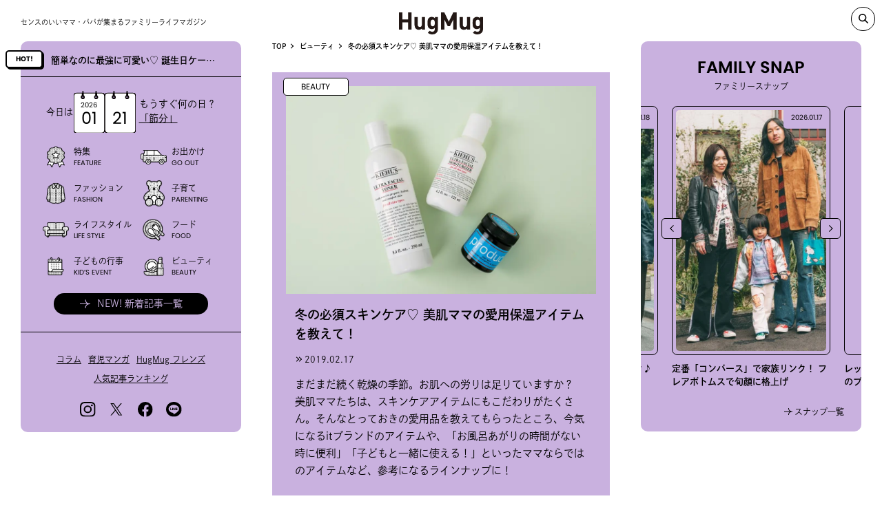

--- FILE ---
content_type: text/html; charset=UTF-8
request_url: https://hugmug.jp/beauty/60906
body_size: 27763
content:
<!DOCTYPE html><html lang="ja" prefix="og: //ogp.me/ns# fb: //www.facebook.com/2008/fbml">
<head>
  <!-- Google Tag Manager -->
  <script>(function(w,d,s,l,i){w[l]=w[l]||[];w[l].push({'gtm.start':
  new Date().getTime(),event:'gtm.js'});var f=d.getElementsByTagName(s)[0],
  j=d.createElement(s),dl=l!='dataLayer'?'&l='+l:'';j.async=true;j.src=
  'https://www.googletagmanager.com/gtm.js?id='+i+dl;f.parentNode.insertBefore(j,f);
  })(window,document,'script','dataLayer','GTM-WNZP5W');</script>
  <!-- End Google Tag Manager -->
  <meta charset="UTF-8">
  <meta name="viewport" content="width=device-width, maximum-scale=1.0">
  <link rel="shortcut icon" href="https://hugmug.jp/favicon.ico"><!-- webfont --><script>
  (function(d) {
      var config = {
      kitId: 'mws5skz',
      scriptTimeout: 3000,
      async: true
      },
      h=d.documentElement,t=setTimeout(function(){h.className=h.className.replace(/\bwf-loading\b/g,"")+" wf-inactive";},config.scriptTimeout),tk=d.createElement("script"),f=false,s=d.getElementsByTagName("script")[0],a;h.className+=" wf-loading";tk.src='https://use.typekit.net/'+config.kitId+'.js';tk.async=true;tk.onload=tk.onreadystatechange=function(){a=this.readyState;if(f||a&&a!="complete"&&a!="loaded")return;f=true;clearTimeout(t);try{Typekit.load(config)}catch(e){}};s.parentNode.insertBefore(tk,s)
  })(document);
  </script>  <!--link(rel="stylesheet" href!='https://hugmug.jp/themes/hugmug/'+"common/css/style.css?ver=1.6.0" type="text/css")-->
  <link rel="stylesheet" href="https://hugmug.jp/themes/hugmug/common/styles/index.css?ver=20240710" type="text/css">  <link rel="stylesheet" href="https://hugmug.jp/themes/hugmug/page-assets/single/styles/index.css?ver=20240710" type="text/css">
    <link rel="stylesheet" href="https://vjs.zencdn.net/7.17.0/video-js.css" type="text/css"><meta name='robots' content='index, follow, max-image-preview:large, max-snippet:-1, max-video-preview:-1' />
	<style>img:is([sizes="auto" i], [sizes^="auto," i]) { contain-intrinsic-size: 3000px 1500px }</style>
	
	<!-- This site is optimized with the Yoast SEO plugin v26.3 - https://yoast.com/wordpress/plugins/seo/ -->
	<title>冬の必須スキンケア♡ 美肌ママの愛用保湿アイテムを教えて！ | HugMug</title>
	<meta name="description" content="まだまだ続く乾燥の季節。お肌への労りは足りていますか？ 美肌ママたちは、スキンケアアイテムにもこだわりがたくさん。そんなとっておきの愛用品を教えてもらったところ、今気になるitブランドのアイテムや、「お風呂あがりの時間がない時に便利」「子どもと一緒に使える！」といったママならではのアイテムなど、参考になるラインナップに！" />
	<link rel="canonical" href="https://hugmug.jp/beauty/60906" />
	<meta property="og:locale" content="ja_JP" />
	<meta property="og:type" content="article" />
	<meta property="og:title" content="冬の必須スキンケア♡ 美肌ママの愛用保湿アイテムを教えて！ | HugMug" />
	<meta property="og:description" content="まだまだ続く乾燥の季節。お肌への労りは足りていますか？ 美肌ママたちは、スキンケアアイテムにもこだわりがたくさん。そんなとっておきの愛用品を教えてもらったところ、今気になるitブランドのアイテムや、「お風呂あがりの時間がない時に便利」「子どもと一緒に使える！」といったママならではのアイテムなど、参考になるラインナップに！" />
	<meta property="og:url" content="https://hugmug.jp/beauty/60906" />
	<meta property="og:site_name" content="HugMug - 親子で楽しむファッションやライフスタイル情報を届けるママメディア" />
	<meta property="article:published_time" content="2019-02-16T16:00:32+00:00" />
	<meta property="article:modified_time" content="2022-04-15T07:22:52+00:00" />
	<meta property="og:image" content="https://hugmug.jp/uploads/2022/04/cosme_hositu_top.jpg" />
	<meta property="og:image:width" content="940" />
	<meta property="og:image:height" content="630" />
	<meta property="og:image:type" content="image/jpeg" />
	<meta name="author" content="rhino-takatori" />
	<meta name="twitter:card" content="summary_large_image" />
	<meta name="twitter:title" content="冬の必須スキンケア♡ 美肌ママの愛用保湿アイテムを教えて！ | HugMug" />
	<meta name="twitter:label1" content="執筆者" />
	<meta name="twitter:data1" content="rhino-takatori" />
	<script type="application/ld+json" class="yoast-schema-graph">{"@context":"https://schema.org","@graph":[{"@type":"WebPage","@id":"https://hugmug.jp/beauty/60906","url":"https://hugmug.jp/beauty/60906","name":"冬の乾燥対策スキンケア♡美肌ママの愛用保湿アイテムを教えて！ | HugMug - 親子で楽しむファッションやライフスタイル情報を届けるママメディア","isPartOf":{"@id":"https://hugmug.jp/#website"},"primaryImageOfPage":{"@id":"https://hugmug.jp/beauty/60906#primaryimage"},"image":{"@id":"https://hugmug.jp/beauty/60906#primaryimage"},"thumbnailUrl":"https://hugmug.jp/uploads/2022/04/cosme_hositu_top.jpg","datePublished":"2019-02-16T16:00:32+00:00","dateModified":"2022-04-15T07:22:52+00:00","author":{"@id":"https://hugmug.jp/#/schema/person/b66880cbfd08cca537b448ff7a2ea2e3"},"description":"まだまだ続く乾燥の季節。お肌への労りは足りていますか？ 美肌ママたちは、スキンケアアイテムにもこだわりがたくさん。そんなとっておきの愛用品を教えてもらったところ、今気になるitブランドのアイテムや、「お風呂あがりの時間がない時に便利」「子どもと一緒に使える！」といったママならではのアイテムなど、参考になるラインナップに！","inLanguage":"ja","potentialAction":[{"@type":"ReadAction","target":["https://hugmug.jp/beauty/60906"]}]},{"@type":"ImageObject","inLanguage":"ja","@id":"https://hugmug.jp/beauty/60906#primaryimage","url":"https://hugmug.jp/uploads/2022/04/cosme_hositu_top.jpg","contentUrl":"https://hugmug.jp/uploads/2022/04/cosme_hositu_top.jpg","width":940,"height":630},{"@type":"WebSite","@id":"https://hugmug.jp/#website","url":"https://hugmug.jp/","name":"HugMug - 親子で楽しむファッションやライフスタイル情報を届けるママメディア","description":"『HugMug（ハグマグ）』はWeb・雑誌で情報を発信する、ママ・パパに向けたライフスタイルマガジンです。","potentialAction":[{"@type":"SearchAction","target":{"@type":"EntryPoint","urlTemplate":"https://hugmug.jp/?s={search_term_string}"},"query-input":{"@type":"PropertyValueSpecification","valueRequired":true,"valueName":"search_term_string"}}],"inLanguage":"ja"},{"@type":"Person","@id":"https://hugmug.jp/#/schema/person/b66880cbfd08cca537b448ff7a2ea2e3","name":"rhino-takatori","image":{"@type":"ImageObject","inLanguage":"ja","@id":"https://hugmug.jp/#/schema/person/image/","url":"https://secure.gravatar.com/avatar/5229314c08b5ef41f2e94d0ae3895fc07e3baaf4d7b59495b8bc31a70f128750?s=96&d=mm&r=g","contentUrl":"https://secure.gravatar.com/avatar/5229314c08b5ef41f2e94d0ae3895fc07e3baaf4d7b59495b8bc31a70f128750?s=96&d=mm&r=g","caption":"rhino-takatori"},"url":"https://hugmug.jp/friends/2aeb25d63ac15f786a0e81417a5897d1"}]}</script>
	<!-- / Yoast SEO plugin. -->


<link rel="alternate" type="application/rss+xml" title="HugMug - 親子で楽しむファッションやライフスタイル情報を届けるママメディア &raquo; 冬の必須スキンケア♡ 美肌ママの愛用保湿アイテムを教えて！ のコメントのフィード" href="https://hugmug.jp/beauty/60906/feed" />
<script type="text/javascript">
/* <![CDATA[ */
window._wpemojiSettings = {"baseUrl":"https:\/\/s.w.org\/images\/core\/emoji\/16.0.1\/72x72\/","ext":".png","svgUrl":"https:\/\/s.w.org\/images\/core\/emoji\/16.0.1\/svg\/","svgExt":".svg","source":{"concatemoji":"https:\/\/hugmug.jp\/wp\/wp-includes\/js\/wp-emoji-release.min.js?ver=6.8.3"}};
/*! This file is auto-generated */
!function(s,n){var o,i,e;function c(e){try{var t={supportTests:e,timestamp:(new Date).valueOf()};sessionStorage.setItem(o,JSON.stringify(t))}catch(e){}}function p(e,t,n){e.clearRect(0,0,e.canvas.width,e.canvas.height),e.fillText(t,0,0);var t=new Uint32Array(e.getImageData(0,0,e.canvas.width,e.canvas.height).data),a=(e.clearRect(0,0,e.canvas.width,e.canvas.height),e.fillText(n,0,0),new Uint32Array(e.getImageData(0,0,e.canvas.width,e.canvas.height).data));return t.every(function(e,t){return e===a[t]})}function u(e,t){e.clearRect(0,0,e.canvas.width,e.canvas.height),e.fillText(t,0,0);for(var n=e.getImageData(16,16,1,1),a=0;a<n.data.length;a++)if(0!==n.data[a])return!1;return!0}function f(e,t,n,a){switch(t){case"flag":return n(e,"\ud83c\udff3\ufe0f\u200d\u26a7\ufe0f","\ud83c\udff3\ufe0f\u200b\u26a7\ufe0f")?!1:!n(e,"\ud83c\udde8\ud83c\uddf6","\ud83c\udde8\u200b\ud83c\uddf6")&&!n(e,"\ud83c\udff4\udb40\udc67\udb40\udc62\udb40\udc65\udb40\udc6e\udb40\udc67\udb40\udc7f","\ud83c\udff4\u200b\udb40\udc67\u200b\udb40\udc62\u200b\udb40\udc65\u200b\udb40\udc6e\u200b\udb40\udc67\u200b\udb40\udc7f");case"emoji":return!a(e,"\ud83e\udedf")}return!1}function g(e,t,n,a){var r="undefined"!=typeof WorkerGlobalScope&&self instanceof WorkerGlobalScope?new OffscreenCanvas(300,150):s.createElement("canvas"),o=r.getContext("2d",{willReadFrequently:!0}),i=(o.textBaseline="top",o.font="600 32px Arial",{});return e.forEach(function(e){i[e]=t(o,e,n,a)}),i}function t(e){var t=s.createElement("script");t.src=e,t.defer=!0,s.head.appendChild(t)}"undefined"!=typeof Promise&&(o="wpEmojiSettingsSupports",i=["flag","emoji"],n.supports={everything:!0,everythingExceptFlag:!0},e=new Promise(function(e){s.addEventListener("DOMContentLoaded",e,{once:!0})}),new Promise(function(t){var n=function(){try{var e=JSON.parse(sessionStorage.getItem(o));if("object"==typeof e&&"number"==typeof e.timestamp&&(new Date).valueOf()<e.timestamp+604800&&"object"==typeof e.supportTests)return e.supportTests}catch(e){}return null}();if(!n){if("undefined"!=typeof Worker&&"undefined"!=typeof OffscreenCanvas&&"undefined"!=typeof URL&&URL.createObjectURL&&"undefined"!=typeof Blob)try{var e="postMessage("+g.toString()+"("+[JSON.stringify(i),f.toString(),p.toString(),u.toString()].join(",")+"));",a=new Blob([e],{type:"text/javascript"}),r=new Worker(URL.createObjectURL(a),{name:"wpTestEmojiSupports"});return void(r.onmessage=function(e){c(n=e.data),r.terminate(),t(n)})}catch(e){}c(n=g(i,f,p,u))}t(n)}).then(function(e){for(var t in e)n.supports[t]=e[t],n.supports.everything=n.supports.everything&&n.supports[t],"flag"!==t&&(n.supports.everythingExceptFlag=n.supports.everythingExceptFlag&&n.supports[t]);n.supports.everythingExceptFlag=n.supports.everythingExceptFlag&&!n.supports.flag,n.DOMReady=!1,n.readyCallback=function(){n.DOMReady=!0}}).then(function(){return e}).then(function(){var e;n.supports.everything||(n.readyCallback(),(e=n.source||{}).concatemoji?t(e.concatemoji):e.wpemoji&&e.twemoji&&(t(e.twemoji),t(e.wpemoji)))}))}((window,document),window._wpemojiSettings);
/* ]]> */
</script>
<style id='wp-emoji-styles-inline-css' type='text/css'>

	img.wp-smiley, img.emoji {
		display: inline !important;
		border: none !important;
		box-shadow: none !important;
		height: 1em !important;
		width: 1em !important;
		margin: 0 0.07em !important;
		vertical-align: -0.1em !important;
		background: none !important;
		padding: 0 !important;
	}
</style>
<link rel='stylesheet' id='wp-block-library-css' href='https://hugmug.jp/plugins/gutenberg/build/styles/block-library/style.css?ver=22.0.0' type='text/css' media='all' />
<style id='classic-theme-styles-inline-css' type='text/css'>
/*! This file is auto-generated */
.wp-block-button__link{color:#fff;background-color:#32373c;border-radius:9999px;box-shadow:none;text-decoration:none;padding:calc(.667em + 2px) calc(1.333em + 2px);font-size:1.125em}.wp-block-file__button{background:#32373c;color:#fff;text-decoration:none}
</style>
<style id='global-styles-inline-css' type='text/css'>
:root{--wp--preset--aspect-ratio--square: 1;--wp--preset--aspect-ratio--4-3: 4/3;--wp--preset--aspect-ratio--3-4: 3/4;--wp--preset--aspect-ratio--3-2: 3/2;--wp--preset--aspect-ratio--2-3: 2/3;--wp--preset--aspect-ratio--16-9: 16/9;--wp--preset--aspect-ratio--9-16: 9/16;--wp--preset--color--black: #000000;--wp--preset--color--cyan-bluish-gray: #abb8c3;--wp--preset--color--white: #ffffff;--wp--preset--color--pale-pink: #f78da7;--wp--preset--color--vivid-red: #cf2e2e;--wp--preset--color--luminous-vivid-orange: #ff6900;--wp--preset--color--luminous-vivid-amber: #fcb900;--wp--preset--color--light-green-cyan: #7bdcb5;--wp--preset--color--vivid-green-cyan: #00d084;--wp--preset--color--pale-cyan-blue: #8ed1fc;--wp--preset--color--vivid-cyan-blue: #0693e3;--wp--preset--color--vivid-purple: #9b51e0;--wp--preset--gradient--vivid-cyan-blue-to-vivid-purple: linear-gradient(135deg,rgb(6,147,227) 0%,rgb(155,81,224) 100%);--wp--preset--gradient--light-green-cyan-to-vivid-green-cyan: linear-gradient(135deg,rgb(122,220,180) 0%,rgb(0,208,130) 100%);--wp--preset--gradient--luminous-vivid-amber-to-luminous-vivid-orange: linear-gradient(135deg,rgb(252,185,0) 0%,rgb(255,105,0) 100%);--wp--preset--gradient--luminous-vivid-orange-to-vivid-red: linear-gradient(135deg,rgb(255,105,0) 0%,rgb(207,46,46) 100%);--wp--preset--gradient--very-light-gray-to-cyan-bluish-gray: linear-gradient(135deg,rgb(238,238,238) 0%,rgb(169,184,195) 100%);--wp--preset--gradient--cool-to-warm-spectrum: linear-gradient(135deg,rgb(74,234,220) 0%,rgb(151,120,209) 20%,rgb(207,42,186) 40%,rgb(238,44,130) 60%,rgb(251,105,98) 80%,rgb(254,248,76) 100%);--wp--preset--gradient--blush-light-purple: linear-gradient(135deg,rgb(255,206,236) 0%,rgb(152,150,240) 100%);--wp--preset--gradient--blush-bordeaux: linear-gradient(135deg,rgb(254,205,165) 0%,rgb(254,45,45) 50%,rgb(107,0,62) 100%);--wp--preset--gradient--luminous-dusk: linear-gradient(135deg,rgb(255,203,112) 0%,rgb(199,81,192) 50%,rgb(65,88,208) 100%);--wp--preset--gradient--pale-ocean: linear-gradient(135deg,rgb(255,245,203) 0%,rgb(182,227,212) 50%,rgb(51,167,181) 100%);--wp--preset--gradient--electric-grass: linear-gradient(135deg,rgb(202,248,128) 0%,rgb(113,206,126) 100%);--wp--preset--gradient--midnight: linear-gradient(135deg,rgb(2,3,129) 0%,rgb(40,116,252) 100%);--wp--preset--font-size--small: 13px;--wp--preset--font-size--medium: 20px;--wp--preset--font-size--large: 36px;--wp--preset--font-size--x-large: 42px;--wp--preset--spacing--20: 0.44rem;--wp--preset--spacing--30: 0.67rem;--wp--preset--spacing--40: 1rem;--wp--preset--spacing--50: 1.5rem;--wp--preset--spacing--60: 2.25rem;--wp--preset--spacing--70: 3.38rem;--wp--preset--spacing--80: 5.06rem;--wp--preset--shadow--natural: 6px 6px 9px rgba(0, 0, 0, 0.2);--wp--preset--shadow--deep: 12px 12px 50px rgba(0, 0, 0, 0.4);--wp--preset--shadow--sharp: 6px 6px 0px rgba(0, 0, 0, 0.2);--wp--preset--shadow--outlined: 6px 6px 0px -3px rgb(255, 255, 255), 6px 6px rgb(0, 0, 0);--wp--preset--shadow--crisp: 6px 6px 0px rgb(0, 0, 0);}:where(.is-layout-flex){gap: 0.5em;}:where(.is-layout-grid){gap: 0.5em;}body .is-layout-flex{display: flex;}.is-layout-flex{flex-wrap: wrap;align-items: center;}.is-layout-flex > :is(*, div){margin: 0;}body .is-layout-grid{display: grid;}.is-layout-grid > :is(*, div){margin: 0;}:where(.wp-block-columns.is-layout-flex){gap: 2em;}:where(.wp-block-columns.is-layout-grid){gap: 2em;}:where(.wp-block-post-template.is-layout-flex){gap: 1.25em;}:where(.wp-block-post-template.is-layout-grid){gap: 1.25em;}.has-black-color{color: var(--wp--preset--color--black) !important;}.has-cyan-bluish-gray-color{color: var(--wp--preset--color--cyan-bluish-gray) !important;}.has-white-color{color: var(--wp--preset--color--white) !important;}.has-pale-pink-color{color: var(--wp--preset--color--pale-pink) !important;}.has-vivid-red-color{color: var(--wp--preset--color--vivid-red) !important;}.has-luminous-vivid-orange-color{color: var(--wp--preset--color--luminous-vivid-orange) !important;}.has-luminous-vivid-amber-color{color: var(--wp--preset--color--luminous-vivid-amber) !important;}.has-light-green-cyan-color{color: var(--wp--preset--color--light-green-cyan) !important;}.has-vivid-green-cyan-color{color: var(--wp--preset--color--vivid-green-cyan) !important;}.has-pale-cyan-blue-color{color: var(--wp--preset--color--pale-cyan-blue) !important;}.has-vivid-cyan-blue-color{color: var(--wp--preset--color--vivid-cyan-blue) !important;}.has-vivid-purple-color{color: var(--wp--preset--color--vivid-purple) !important;}.has-black-background-color{background-color: var(--wp--preset--color--black) !important;}.has-cyan-bluish-gray-background-color{background-color: var(--wp--preset--color--cyan-bluish-gray) !important;}.has-white-background-color{background-color: var(--wp--preset--color--white) !important;}.has-pale-pink-background-color{background-color: var(--wp--preset--color--pale-pink) !important;}.has-vivid-red-background-color{background-color: var(--wp--preset--color--vivid-red) !important;}.has-luminous-vivid-orange-background-color{background-color: var(--wp--preset--color--luminous-vivid-orange) !important;}.has-luminous-vivid-amber-background-color{background-color: var(--wp--preset--color--luminous-vivid-amber) !important;}.has-light-green-cyan-background-color{background-color: var(--wp--preset--color--light-green-cyan) !important;}.has-vivid-green-cyan-background-color{background-color: var(--wp--preset--color--vivid-green-cyan) !important;}.has-pale-cyan-blue-background-color{background-color: var(--wp--preset--color--pale-cyan-blue) !important;}.has-vivid-cyan-blue-background-color{background-color: var(--wp--preset--color--vivid-cyan-blue) !important;}.has-vivid-purple-background-color{background-color: var(--wp--preset--color--vivid-purple) !important;}.has-black-border-color{border-color: var(--wp--preset--color--black) !important;}.has-cyan-bluish-gray-border-color{border-color: var(--wp--preset--color--cyan-bluish-gray) !important;}.has-white-border-color{border-color: var(--wp--preset--color--white) !important;}.has-pale-pink-border-color{border-color: var(--wp--preset--color--pale-pink) !important;}.has-vivid-red-border-color{border-color: var(--wp--preset--color--vivid-red) !important;}.has-luminous-vivid-orange-border-color{border-color: var(--wp--preset--color--luminous-vivid-orange) !important;}.has-luminous-vivid-amber-border-color{border-color: var(--wp--preset--color--luminous-vivid-amber) !important;}.has-light-green-cyan-border-color{border-color: var(--wp--preset--color--light-green-cyan) !important;}.has-vivid-green-cyan-border-color{border-color: var(--wp--preset--color--vivid-green-cyan) !important;}.has-pale-cyan-blue-border-color{border-color: var(--wp--preset--color--pale-cyan-blue) !important;}.has-vivid-cyan-blue-border-color{border-color: var(--wp--preset--color--vivid-cyan-blue) !important;}.has-vivid-purple-border-color{border-color: var(--wp--preset--color--vivid-purple) !important;}.has-vivid-cyan-blue-to-vivid-purple-gradient-background{background: var(--wp--preset--gradient--vivid-cyan-blue-to-vivid-purple) !important;}.has-light-green-cyan-to-vivid-green-cyan-gradient-background{background: var(--wp--preset--gradient--light-green-cyan-to-vivid-green-cyan) !important;}.has-luminous-vivid-amber-to-luminous-vivid-orange-gradient-background{background: var(--wp--preset--gradient--luminous-vivid-amber-to-luminous-vivid-orange) !important;}.has-luminous-vivid-orange-to-vivid-red-gradient-background{background: var(--wp--preset--gradient--luminous-vivid-orange-to-vivid-red) !important;}.has-very-light-gray-to-cyan-bluish-gray-gradient-background{background: var(--wp--preset--gradient--very-light-gray-to-cyan-bluish-gray) !important;}.has-cool-to-warm-spectrum-gradient-background{background: var(--wp--preset--gradient--cool-to-warm-spectrum) !important;}.has-blush-light-purple-gradient-background{background: var(--wp--preset--gradient--blush-light-purple) !important;}.has-blush-bordeaux-gradient-background{background: var(--wp--preset--gradient--blush-bordeaux) !important;}.has-luminous-dusk-gradient-background{background: var(--wp--preset--gradient--luminous-dusk) !important;}.has-pale-ocean-gradient-background{background: var(--wp--preset--gradient--pale-ocean) !important;}.has-electric-grass-gradient-background{background: var(--wp--preset--gradient--electric-grass) !important;}.has-midnight-gradient-background{background: var(--wp--preset--gradient--midnight) !important;}.has-small-font-size{font-size: var(--wp--preset--font-size--small) !important;}.has-medium-font-size{font-size: var(--wp--preset--font-size--medium) !important;}.has-large-font-size{font-size: var(--wp--preset--font-size--large) !important;}.has-x-large-font-size{font-size: var(--wp--preset--font-size--x-large) !important;}
:where(.wp-block-columns.is-layout-flex){gap: 2em;}:where(.wp-block-columns.is-layout-grid){gap: 2em;}
:root :where(.wp-block-pullquote){font-size: 1.5em;line-height: 1.6;}
:where(.wp-block-post-template.is-layout-flex){gap: 1.25em;}:where(.wp-block-post-template.is-layout-grid){gap: 1.25em;}
:where(.wp-block-term-template.is-layout-flex){gap: 1.25em;}:where(.wp-block-term-template.is-layout-grid){gap: 1.25em;}
</style>
<link rel="https://api.w.org/" href="https://hugmug.jp/wp-json/" /><link rel="alternate" title="JSON" type="application/json" href="https://hugmug.jp/wp-json/wp/v2/posts/60906" /><link rel="EditURI" type="application/rsd+xml" title="RSD" href="https://hugmug.jp/wp/xmlrpc.php?rsd" />
<meta name="generator" content="WordPress 6.8.3" />
<link rel='shortlink' href='https://hugmug.jp/?p=60906' />
<link rel="alternate" title="oEmbed (JSON)" type="application/json+oembed" href="https://hugmug.jp/wp-json/oembed/1.0/embed?url=https%3A%2F%2Fhugmug.jp%2Fbeauty%2F60906" />
<link rel="alternate" title="oEmbed (XML)" type="text/xml+oembed" href="https://hugmug.jp/wp-json/oembed/1.0/embed?url=https%3A%2F%2Fhugmug.jp%2Fbeauty%2F60906&#038;format=xml" />
<script type="application/ld+json">{
    "@context": "http://schema.org",
    "@type": "BreadcrumbList",
    "name": "パンくずリスト",
    "itemListElement": [
        {
            "@type": "ListItem",
            "position": 1,
            "item": {
                "name": "HOME",
                "@id": "https://hugmug.jp/"
            }
        },
        {
            "@type": "ListItem",
            "position": 2,
            "item": {
                "name": "投稿",
                "@id": "https://hugmug.jp"
            }
        },
        {
            "@type": "ListItem",
            "position": 3,
            "item": {
                "name": "冬の必須スキンケア♡ 美肌ママの愛用保湿アイテムを教えて！",
                "@id": "https://hugmug.jp/beauty/60906"
            }
        }
    ]
}</script><script type="application/ld+json"> {
"@context": "https://schema.org",
"@type": "NewsArticle",
"headline":"冬の必須スキンケア♡ 美肌ママの愛用保湿アイテムを教えて！ | HugMug - 親子で楽しむファッションやライフスタイル情報を届けるママメディア",
"image": [
"https://hugmug.jp/uploads/2022/04/cosme_hositu_top.jpg"
],
"datePublished":"2019-02-17T01:00:32+0900",
"dateModified":"2022-04-15T16:22:52+0900"
} </script><noscript><style>.lazyload[data-src]{display:none !important;}</style></noscript><style>.lazyload{background-image:none !important;}.lazyload:before{background-image:none !important;}</style><style>.wp-block-gallery.is-cropped .blocks-gallery-item picture{height:100%;width:100%;}</style><link rel="icon" href="https://hugmug.jp/uploads/2019/05/cropped-mercidays_logo-32x32.jpg" sizes="32x32" />
<link rel="icon" href="https://hugmug.jp/uploads/2019/05/cropped-mercidays_logo-192x192.jpg" sizes="192x192" />
<link rel="apple-touch-icon" href="https://hugmug.jp/uploads/2019/05/cropped-mercidays_logo-180x180.jpg" />
<meta name="msapplication-TileImage" content="https://hugmug.jp/uploads/2019/05/cropped-mercidays_logo-270x270.jpg" />
    <meta name="thumbnail" content="https://hugmug.jp/uploads/2022/04/cosme_hositu_top.jpg"></head><body id='subpage' class="" ontouchstart=""><!-- Google Tag Manager (noscript) -->
<noscript><iframe src="https://www.googletagmanager.com/ns.html?id=GTM-WNZP5W"
height="0" width="0" style="display:none;visibility:hidden"></iframe></noscript>
<!-- End Google Tag Manager (noscript) --><div class="header_wrap header_wrap_sub">
  <header class="header header_sub">
    <h1 class="header_logo"><a href="https://hugmug.jp/"><svg viewBox="0 0 230 60" xmlns="http://www.w3.org/2000/svg"><title></title><path d="m34.29 47h-9.19v-19.67h-15.92v19.67h-9.18v-47h9.18v19.21h15.92v-19.21h9.19zm36.94 0h-8.39v-3.17a11.33 11.33 0 0 1 -8.59 3.56 11 11 0 0 1 -8.12-3q-3.51-3.51-3.51-9.77v-22h8.66v20.78a6.23 6.23 0 0 0 1.83 4.88 5.33 5.33 0 0 0 3.78 1.39 5.45 5.45 0 0 0 3.86-1.39 6.23 6.23 0 0 0 1.83-4.88v-20.79h8.65zm35.35-1.26a13.69 13.69 0 0 1 -4.13 10.26q-4.12 4-11 4c-5.19 0-9.36-1.5-12.48-4.49l5.35-5.41a9.26 9.26 0 0 0 6.74 2.64 6.62 6.62 0 0 0 5.41-2.24 7.6 7.6 0 0 0 1.53-4.89v-3.5a10.51 10.51 0 0 1 -8.19 3.43 10.51 10.51 0 0 1 -11.17-8.84 41.87 41.87 0 0 1 -.53-7.86 41.89 41.89 0 0 1 .53-7.84 11 11 0 0 1 3-5.74 11.14 11.14 0 0 1 8.26-3 10.73 10.73 0 0 1 8.39 3.63v-3.28h8.32zm-8.58-16.9a15.47 15.47 0 0 0 -.85-5.94 4.72 4.72 0 0 0 -4.8-3 4.65 4.65 0 0 0 -4.66 2.78 15.1 15.1 0 0 0 -.92 6.13 15.68 15.68 0 0 0 .92 6.21 4.64 4.64 0 0 0 4.66 2.77 4.72 4.72 0 0 0 4.8-3 16 16 0 0 0 .85-5.95zm59.71 18.16h-9.18v-27.4l-9 17.83h-6.21l-9.04-17.83v27.4h-9.18v-47h9l12.24 25.41 12.19-25.41h9.18zm36.94 0h-8.39v-3.17a11.33 11.33 0 0 1 -8.59 3.56 11 11 0 0 1 -8.12-3q-3.55-3.54-3.55-9.8v-22h8.66v20.81a6.23 6.23 0 0 0 1.83 4.88 5.33 5.33 0 0 0 3.78 1.39 5.45 5.45 0 0 0 3.86-1.39 6.23 6.23 0 0 0 1.87-4.88v-20.79h8.65zm35.35-1.26a13.69 13.69 0 0 1 -4.13 10.26q-4.12 4-11 4c-5.19 0-9.36-1.5-12.48-4.49l5.35-5.41a9.26 9.26 0 0 0 6.74 2.64 6.62 6.62 0 0 0 5.41-2.24 7.6 7.6 0 0 0 1.52-4.89v-3.5a10.51 10.51 0 0 1 -8.19 3.43 10.51 10.51 0 0 1 -11.16-8.84 41.87 41.87 0 0 1 -.53-7.86 41.89 41.89 0 0 1 .53-7.85 11 11 0 0 1 3-5.74 11.14 11.14 0 0 1 8.26-3 10.73 10.73 0 0 1 8.39 3.63v-3.27h8.29zm-8.59-16.9a15.47 15.47 0 0 0 -.85-5.94 4.72 4.72 0 0 0 -4.8-3 4.65 4.65 0 0 0 -4.66 2.78 15.1 15.1 0 0 0 -.92 6.13 15.68 15.68 0 0 0 .92 6.21 4.64 4.64 0 0 0 4.66 2.77 4.72 4.72 0 0 0 4.8-3 16 16 0 0 0 .85-5.95z" fill="#231815"/></svg></a></h1><ol class="bread" itemscope itemtype="http://schema.org/BreadcrumbList"><li itemprop="itemListElement" itemscope itemtype="http://schema.org/ListItem"><a href="https://hugmug.jp" itemprop="item"><span itemprop="name">TOP</span></a><meta itemprop="position" content="1" /></li><li itemprop="itemListElement" itemscope itemtype="http://schema.org/ListItem"><a href="https://hugmug.jp/beauty" itemprop="item"><span itemprop="name">ビューティ</span></a><meta itemprop="position" content="2" /></li><li itemprop="itemListElement" itemscope itemtype="http://schema.org/ListItem"><a href="https://hugmug.jp/beauty/60906" itemprop="item"><span itemprop="name">冬の必須スキンケア♡ 美肌ママの愛用保湿アイテムを教えて！</span></a><meta itemprop="position" content="3" /></li></ol>
    <ol class="bread"></ol>    <div class="header_spnav"><span></span></div>
  </header>
</div><div class="wrap">
<div class="description">センスのいいママ・パパが集まるファミリーライフマガジン</div><a class="pc_logo header_active" href="https://hugmug.jp/"><svg viewBox="0 0 230 60" xmlns="http://www.w3.org/2000/svg"><title></title><path d="m34.29 47h-9.19v-19.67h-15.92v19.67h-9.18v-47h9.18v19.21h15.92v-19.21h9.19zm36.94 0h-8.39v-3.17a11.33 11.33 0 0 1 -8.59 3.56 11 11 0 0 1 -8.12-3q-3.51-3.51-3.51-9.77v-22h8.66v20.78a6.23 6.23 0 0 0 1.83 4.88 5.33 5.33 0 0 0 3.78 1.39 5.45 5.45 0 0 0 3.86-1.39 6.23 6.23 0 0 0 1.83-4.88v-20.79h8.65zm35.35-1.26a13.69 13.69 0 0 1 -4.13 10.26q-4.12 4-11 4c-5.19 0-9.36-1.5-12.48-4.49l5.35-5.41a9.26 9.26 0 0 0 6.74 2.64 6.62 6.62 0 0 0 5.41-2.24 7.6 7.6 0 0 0 1.53-4.89v-3.5a10.51 10.51 0 0 1 -8.19 3.43 10.51 10.51 0 0 1 -11.17-8.84 41.87 41.87 0 0 1 -.53-7.86 41.89 41.89 0 0 1 .53-7.84 11 11 0 0 1 3-5.74 11.14 11.14 0 0 1 8.26-3 10.73 10.73 0 0 1 8.39 3.63v-3.28h8.32zm-8.58-16.9a15.47 15.47 0 0 0 -.85-5.94 4.72 4.72 0 0 0 -4.8-3 4.65 4.65 0 0 0 -4.66 2.78 15.1 15.1 0 0 0 -.92 6.13 15.68 15.68 0 0 0 .92 6.21 4.64 4.64 0 0 0 4.66 2.77 4.72 4.72 0 0 0 4.8-3 16 16 0 0 0 .85-5.95zm59.71 18.16h-9.18v-27.4l-9 17.83h-6.21l-9.04-17.83v27.4h-9.18v-47h9l12.24 25.41 12.19-25.41h9.18zm36.94 0h-8.39v-3.17a11.33 11.33 0 0 1 -8.59 3.56 11 11 0 0 1 -8.12-3q-3.55-3.54-3.55-9.8v-22h8.66v20.81a6.23 6.23 0 0 0 1.83 4.88 5.33 5.33 0 0 0 3.78 1.39 5.45 5.45 0 0 0 3.86-1.39 6.23 6.23 0 0 0 1.87-4.88v-20.79h8.65zm35.35-1.26a13.69 13.69 0 0 1 -4.13 10.26q-4.12 4-11 4c-5.19 0-9.36-1.5-12.48-4.49l5.35-5.41a9.26 9.26 0 0 0 6.74 2.64 6.62 6.62 0 0 0 5.41-2.24 7.6 7.6 0 0 0 1.52-4.89v-3.5a10.51 10.51 0 0 1 -8.19 3.43 10.51 10.51 0 0 1 -11.16-8.84 41.87 41.87 0 0 1 -.53-7.86 41.89 41.89 0 0 1 .53-7.85 11 11 0 0 1 3-5.74 11.14 11.14 0 0 1 8.26-3 10.73 10.73 0 0 1 8.39 3.63v-3.27h8.29zm-8.59-16.9a15.47 15.47 0 0 0 -.85-5.94 4.72 4.72 0 0 0 -4.8-3 4.65 4.65 0 0 0 -4.66 2.78 15.1 15.1 0 0 0 -.92 6.13 15.68 15.68 0 0 0 .92 6.21 4.64 4.64 0 0 0 4.66 2.77 4.72 4.72 0 0 0 4.8-3 16 16 0 0 0 .85-5.95z" fill="#231815"/></svg></a><a class="search_pc" data-remodal-target="search-modal"></a>
<div class="remodal" data-remodal-id="search-modal" data-remodal-options="hashTracking: false">
  <form class="search_form" role="search" method="get" action="https://hugmug.jp/">
    <input class="search_field" type="search" id="nav_search" placeholder="フリーワード検索" value="" name="s">
    <button class="search_submit" type="submit"></button>
  </form>
  <button class="remodal-cancel search_back" data-remodal-action="cancel">BACK</button>
</div>
<div class="sub sub_left">
  <nav class="nav">
    <div class="header_spnav_open"><span></span></div>
    <div class="nav_header"><a class="nav_header_logo" href="https://hugmug.jp/"><img src="[data-uri]" alt="" data-src="https://hugmug.jp/themes/hugmug/common/images/logo_hugmug.svg" decoding="async" class="lazyload"><noscript><img src="https://hugmug.jp/themes/hugmug/common/images/logo_hugmug.svg" alt="" data-eio="l"></noscript></a>
      <div class="nav_header_read">センスのいいママ・パパが集まる<br>ファミリーライフマガジン</div>
    </div>
    <div class="nav_hot">
      <div class="hot_list">
        <div class="hot_list_box hot_list_box-nav"><div class="hot"><div class="hot_icon" title="HOT!"></div><div class="hot_content"><div class="hot_content_wrap"><a class="hot_content_inner" href="https://hugmug.jp/feature/130190"><div class="hot_content_text">簡単なのに最強に可愛い♡ 誕生日ケーキ＆フード</div></a></div></div></div>        </div>
      </div>
    </div>
    <div class="nav_search">
      <form class="search-form" role="search" method="get" action="https://hugmug.jp/">
        <input class="search-field" type="search" id="nav_search" placeholder="フリーワード検索" value="" name="s">
        <button class="search-submit" type="submit"></button>
      </form>
    </div>
    <div class="pc">
      <div class="nav_calendar">
        <div class="nav_calendar_today">今日は</div>
        <div class="nav_calendar_base">
          <div class="nav_calendar_base_wrap">
            <div class="nav_calendar_base_sub">2026</div>
            <div class="nav_calendar_base_main">01</div>
          </div><img src="[data-uri]" alt="カレンダー" data-src="https://hugmug.jp/themes/hugmug/common/images/ph_calendar.svg" decoding="async" class="lazyload"><noscript><img src="https://hugmug.jp/themes/hugmug/common/images/ph_calendar.svg" alt="カレンダー" data-eio="l"></noscript>
          <div class="nav_calendar_blank blank_paper_2"><img src="[data-uri]" alt="カレンダー白紙" data-src="https://hugmug.jp/themes/hugmug/common/images/calendar_blank_paper.svg" decoding="async" class="lazyload"><noscript><img src="https://hugmug.jp/themes/hugmug/common/images/calendar_blank_paper.svg" alt="カレンダー白紙" data-eio="l"></noscript></div>
          <div class="nav_calendar_blank blank_paper_1"><img src="[data-uri]" alt="カレンダー白紙" data-src="https://hugmug.jp/themes/hugmug/common/images/calendar_blank_paper.svg" decoding="async" class="lazyload"><noscript><img src="https://hugmug.jp/themes/hugmug/common/images/calendar_blank_paper.svg" alt="カレンダー白紙" data-eio="l"></noscript></div>
        </div>
        <div class="nav_calendar_base">
          <div class="nav_calendar_base_wrap">
            <div class="nav_calendar_base_main">21</div>
          </div><img src="[data-uri]" alt="カレンダー" data-src="https://hugmug.jp/themes/hugmug/common/images/ph_calendar.svg" decoding="async" class="lazyload"><noscript><img src="https://hugmug.jp/themes/hugmug/common/images/ph_calendar.svg" alt="カレンダー" data-eio="l"></noscript>
          <div class="nav_calendar_blank blank_paper_4"><img src="[data-uri]" alt="カレンダー白紙" data-src="https://hugmug.jp/themes/hugmug/common/images/calendar_blank_paper.svg" decoding="async" class="lazyload"><noscript><img src="https://hugmug.jp/themes/hugmug/common/images/calendar_blank_paper.svg" alt="カレンダー白紙" data-eio="l"></noscript></div>
          <div class="nav_calendar_blank blank_paper_3"><img src="[data-uri]" alt="カレンダー白紙" data-src="https://hugmug.jp/themes/hugmug/common/images/calendar_blank_paper.svg" decoding="async" class="lazyload"><noscript><img src="https://hugmug.jp/themes/hugmug/common/images/calendar_blank_paper.svg" alt="カレンダー白紙" data-eio="l"></noscript></div>
        </div>
        <div class="nav_calendar_event">
                    もうすぐ何の日？<br><a href="/keyword/節分">「節分」</a>        </div>
      </div>
    </div>
    <div class="nav_category">
      <div class="category_wrap">
        <div class="category_list">
                              <a class="category_box" href="https://hugmug.jp/feature">
            <div class="category_box_icon category_box_icon-feature lazyload" style="" data-back="https://hugmug.jp/themes/hugmug/common/images/icon_category_feature.png"></div>
            <div class="category_box_content">
              <div class="category_box_main">特集</div>
              <div class="category_box_sub">FEATURE</div>
            </div></a>          <a class="category_box" href="https://hugmug.jp/goout">
            <div class="category_box_icon category_box_icon-goout lazyload" style="" data-back="https://hugmug.jp/themes/hugmug/common/images/icon_category_goout.png"></div>
            <div class="category_box_content">
              <div class="category_box_main">お出かけ</div>
              <div class="category_box_sub">GO OUT</div>
            </div></a>          <a class="category_box" href="https://hugmug.jp/fashion">
            <div class="category_box_icon category_box_icon-fashion lazyload" style="" data-back="https://hugmug.jp/themes/hugmug/common/images/icon_category_fashion.png"></div>
            <div class="category_box_content">
              <div class="category_box_main">ファッション</div>
              <div class="category_box_sub">FASHION</div>
            </div></a>          <a class="category_box" href="https://hugmug.jp/parenting">
            <div class="category_box_icon category_box_icon-parenting lazyload" style="" data-back="https://hugmug.jp/themes/hugmug/common/images/icon_category_parenting.png"></div>
            <div class="category_box_content">
              <div class="category_box_main">子育て</div>
              <div class="category_box_sub">PARENTING</div>
            </div></a>          <a class="category_box" href="https://hugmug.jp/lifestyle">
            <div class="category_box_icon category_box_icon-lifestyle lazyload" style="" data-back="https://hugmug.jp/themes/hugmug/common/images/icon_category_lifestyle.png"></div>
            <div class="category_box_content">
              <div class="category_box_main">ライフスタイル</div>
              <div class="category_box_sub">LIFE STYLE</div>
            </div></a>          <a class="category_box" href="https://hugmug.jp/food">
            <div class="category_box_icon category_box_icon-food lazyload" style="" data-back="https://hugmug.jp/themes/hugmug/common/images/icon_category_food.png"></div>
            <div class="category_box_content">
              <div class="category_box_main">フード</div>
              <div class="category_box_sub">FOOD</div>
            </div></a>          <a class="category_box" href="https://hugmug.jp/kids-event">
            <div class="category_box_icon category_box_icon-kids-event lazyload" style="" data-back="https://hugmug.jp/themes/hugmug/common/images/icon_category_kids-event.png"></div>
            <div class="category_box_content">
              <div class="category_box_main">子どもの行事</div>
              <div class="category_box_sub">KID’S EVENT</div>
            </div></a>          <a class="category_box" href="https://hugmug.jp/beauty">
            <div class="category_box_icon category_box_icon-beauty lazyload" style="" data-back="https://hugmug.jp/themes/hugmug/common/images/icon_category_beauty.png"></div>
            <div class="category_box_content">
              <div class="category_box_main">ビューティ</div>
              <div class="category_box_sub">BEAUTY</div>
            </div></a>                  </div>
      </div>
    </div>
    <div class="nav_link"><a href="https://hugmug.jp/search/+">
        <div class="nav_link_icon"><svg viewBox="0 0 27.58 22" xmlns="http://www.w3.org/2000/svg"><path d="M26.7 10a13.18 13.18 0 01-5.84-1.18 8.38 8.38 0 01-3.57-3.19A8.76 8.76 0 0116.08 1V0H13.9v1.05a9.88 9.88 0 002 6.34A10.14 10.14 0 0019.06 10c-1.63-.09-3.46-.13-5.46-.13H0v2.22h13.6c2.12 0 4 0 5.48-.1a10 10 0 00-3.2 2.6 9.73 9.73 0 00-2 6.32V22h2.18v-1a8.76 8.76 0 011.21-4.61 8.3 8.3 0 013.56-3.17A13.41 13.41 0 0126.7 12h.88v-2z"/></svg>
        </div>
        <div class="nav_link_text">NEW! 新着記事一覧</div></a></div>
    <div class="sp">
      <div class="nav_calendar">
        <div class="nav_calendar_today">今日は</div>
        <div class="nav_calendar_base">
          <div class="nav_calendar_base_wrap">
            <div class="nav_calendar_base_sub">2026</div>
            <div class="nav_calendar_base_main">01</div>
          </div><img src="[data-uri]" alt="カレンダー" data-src="https://hugmug.jp/themes/hugmug/common/images/ph_calendar.svg" decoding="async" class="lazyload"><noscript><img src="https://hugmug.jp/themes/hugmug/common/images/ph_calendar.svg" alt="カレンダー" data-eio="l"></noscript>
          <div class="nav_calendar_blank blank_paper_2"><img src="[data-uri]" alt="カレンダー白紙" data-src="https://hugmug.jp/themes/hugmug/common/images/calendar_blank_paper.svg" decoding="async" class="lazyload"><noscript><img src="https://hugmug.jp/themes/hugmug/common/images/calendar_blank_paper.svg" alt="カレンダー白紙" data-eio="l"></noscript></div>
          <div class="nav_calendar_blank blank_paper_1"><img src="[data-uri]" alt="カレンダー白紙" data-src="https://hugmug.jp/themes/hugmug/common/images/calendar_blank_paper.svg" decoding="async" class="lazyload"><noscript><img src="https://hugmug.jp/themes/hugmug/common/images/calendar_blank_paper.svg" alt="カレンダー白紙" data-eio="l"></noscript></div>
        </div>
        <div class="nav_calendar_base">
          <div class="nav_calendar_base_wrap">
            <div class="nav_calendar_base_main">21</div>
          </div><img src="[data-uri]" alt="カレンダー" data-src="https://hugmug.jp/themes/hugmug/common/images/ph_calendar.svg" decoding="async" class="lazyload"><noscript><img src="https://hugmug.jp/themes/hugmug/common/images/ph_calendar.svg" alt="カレンダー" data-eio="l"></noscript>
          <div class="nav_calendar_blank blank_paper_4"><img src="[data-uri]" alt="カレンダー白紙" data-src="https://hugmug.jp/themes/hugmug/common/images/calendar_blank_paper.svg" decoding="async" class="lazyload"><noscript><img src="https://hugmug.jp/themes/hugmug/common/images/calendar_blank_paper.svg" alt="カレンダー白紙" data-eio="l"></noscript></div>
          <div class="nav_calendar_blank blank_paper_3"><img src="[data-uri]" alt="カレンダー白紙" data-src="https://hugmug.jp/themes/hugmug/common/images/calendar_blank_paper.svg" decoding="async" class="lazyload"><noscript><img src="https://hugmug.jp/themes/hugmug/common/images/calendar_blank_paper.svg" alt="カレンダー白紙" data-eio="l"></noscript></div>
        </div>
        <div class="nav_calendar_event">
                    もうすぐ何の日？<br><a href="/keyword/節分">「節分」</a>        </div>
      </div>
    </div>
    <div class="nav_wrap">
      <div class="nav_banner"><a href="https://hugmug.jp/snap"><img src="[data-uri]" alt="" data-src="https://hugmug.jp/themes/hugmug/common/images/banner_snap2.jpg" decoding="async" class="lazyload" data-eio-rwidth="1380" data-eio-rheight="580"><noscript><img src="https://hugmug.jp/themes/hugmug/common/images/banner_snap2.jpg" alt="" data-eio="l"></noscript></a></div>
      <div class="nav_sublink"><a href="https://hugmug.jp/column">コラム</a><a href="https://hugmug.jp/keyword/育児マンガ">育児マンガ</a><a href="https://hugmug.jp/friends">HugMug フレンズ</a><a href="https://hugmug.jp/ranking">人気記事ランキング</a></div>
    </div>
    <div class="nav_trend">
      <div class="nav_trend_title">TREND WORD</div><div class="trend"><a href="https://hugmug.jp/keyword/%e5%86%ac%e3%82%b3%e3%83%bc%e3%83%87" class="trend_box">冬コーデ</a><a href="https://hugmug.jp/keyword/%e5%ae%b6%e3%81%a5%e3%81%8f%e3%82%8a" class="trend_box">家づくり</a><a href="https://hugmug.jp/keyword/%e8%aa%95%e7%94%9f%e6%97%a5" class="trend_box">誕生日</a><a href="https://hugmug.jp/keyword/%e3%82%af%e3%83%aa%e3%82%b9%e3%83%9e%e3%82%b9" class="trend_box">クリスマス</a><a href="https://hugmug.jp/keyword/%e7%b5%b5%e6%9c%ac" class="trend_box">絵本</a></div>      <div class="link_sub"><a href="https://hugmug.jp/keyword"> キーワード一覧</a></div>
    </div>
    <div class="nav_line"><a href="https://lin.ee/9cp2JSr" target="_blank">LINEお友だち会員募集中！</a></div>
    <div class="nav_sns"><a href="https://www.instagram.com/hugmug_insta/" target="_blank"><img src="[data-uri]" alt="Instagram" data-src="https://hugmug.jp/themes/hugmug/common/images/icon_sns_instagram.svg" decoding="async" class="lazyload"><noscript><img src="https://hugmug.jp/themes/hugmug/common/images/icon_sns_instagram.svg" alt="Instagram" data-eio="l"></noscript></a><a href="https://twitter.com/hug_mug" target="_blank"><img src="[data-uri]" alt="Twitter" data-src="https://hugmug.jp/themes/hugmug/common/images/icon_sns_twitter.svg" decoding="async" class="lazyload"><noscript><img src="https://hugmug.jp/themes/hugmug/common/images/icon_sns_twitter.svg" alt="Twitter" data-eio="l"></noscript></a><a href="https://www.facebook.com/hugmug" target="_blank"><img src="[data-uri]" alt="Facebook" data-src="https://hugmug.jp/themes/hugmug/common/images/icon_sns_facebook.svg" decoding="async" class="lazyload"><noscript><img src="https://hugmug.jp/themes/hugmug/common/images/icon_sns_facebook.svg" alt="Facebook" data-eio="l"></noscript></a><a href="https://lin.ee/9cp2JSr" target="_blank"><img src="[data-uri]" alt="LINE" data-src="https://hugmug.jp/themes/hugmug/common/images/icon_sns_line.svg" decoding="async" class="lazyload"><noscript><img src="https://hugmug.jp/themes/hugmug/common/images/icon_sns_line.svg" alt="LINE" data-eio="l"></noscript></a></div>
  </nav>
</div><div class="main">
  <div class="bred_pc"><ol class="bread" itemscope itemtype="http://schema.org/BreadcrumbList"><li itemprop="itemListElement" itemscope itemtype="http://schema.org/ListItem"><a href="https://hugmug.jp" itemprop="item"><span itemprop="name">TOP</span></a><meta itemprop="position" content="1" /></li><li itemprop="itemListElement" itemscope itemtype="http://schema.org/ListItem"><a href="https://hugmug.jp/beauty" itemprop="item"><span itemprop="name">ビューティ</span></a><meta itemprop="position" content="2" /></li><li itemprop="itemListElement" itemscope itemtype="http://schema.org/ListItem"><a href="https://hugmug.jp/beauty/60906" itemprop="item"><span itemprop="name">冬の必須スキンケア♡ 美肌ママの愛用保湿アイテムを教えて！</span></a><meta itemprop="position" content="3" /></li></ol>
</div>
  <div class="subpage post">    <!-- 記事上部-->    <div class="post_head">
      <div class="subpage_inner">        <div class="post_head_cat"><span>
            BEAUTY</span></div>
        <div class="post_head_ph">
          <picture><source   type="image/webp" data-srcset="https://hugmug.jp/uploads/2022/04/cosme_hositu_top.jpg.webp"><img src="[data-uri]" alt="冬の必須スキンケア♡ 美肌ママの愛用保湿アイテムを教えて！" data-eio="p" data-src="https://hugmug.jp/uploads/2022/04/cosme_hositu_top.jpg" decoding="async" class="lazyload" data-eio-rwidth="940" data-eio-rheight="630" /></picture><noscript><img src="https://hugmug.jp/uploads/2022/04/cosme_hositu_top.jpg" alt="冬の必須スキンケア♡ 美肌ママの愛用保湿アイテムを教えて！" data-eio="l" /></noscript>
        </div>        <div class="post_head_wrapper">
          <h1 class="post_head_title">冬の必須スキンケア♡ 美肌ママの愛用保湿アイテムを教えて！</h1>
          <div class="post_head_info">
            <time class="post_head_date " datetime="2019.02.17">2019.02.17</time>
          </div>          <div class="post_head_lead">まだまだ続く乾燥の季節。お肌への労りは足りていますか？ 美肌ママたちは、スキンケアアイテムにもこだわりがたくさん。そんなとっておきの愛用品を教えてもらったところ、今気になるitブランドのアイテムや、「お風呂あがりの時間がない時に便利」「子どもと一緒に使える！」といったママならではのアイテムなど、参考になるラインナップに！</div>        </div>
      </div>
      <div class="post_head_scroll"><svg viewBox="0 0 207.451 207.451" xmlns="http://www.w3.org/2000/svg"><path d="M205.451,102.725c0,8.708-11.891,15.738-14.039,23.768-2.221,8.31,4.5,20.33.288,27.606-4.27,7.38-18.079,7.544-24.068,13.533s-6.153,19.8-13.533,24.068c-7.276,4.209-19.3-2.51-27.6-.288-8.032,2.146-15.061,14.038-23.768,14.038-4.868,0-9.211-3.716-13.728-7.564-3.152-2.686-6.5-5.528-10.04-6.475-8.31-2.221-20.33,4.5-27.606.288-7.38-4.27-7.544-18.079-13.533-24.068s-19.8-6.153-24.068-13.533c-4.209-7.276,2.51-19.3.288-27.6C11.891,118.462,0,111.433,0,102.725S11.891,86.988,14.039,78.957c2.221-8.31-4.5-20.33-.288-27.606,4.27-7.38,18.079-7.544,24.068-13.533s6.153-19.8,13.533-24.068c7.276-4.209,19.3,2.51,27.6.288C86.989,11.891,94.018,0,102.725,0s15.738,11.891,23.768,14.039c8.31,2.221,20.33-4.5,27.606-.288,7.38,4.27,7.544,18.079,13.533,24.068s19.8,6.153,24.068,13.533c4.209,7.276-2.51,19.3-.288,27.6,2.146,8.032,14.038,15.061,14.038,23.768" transform="translate(1 1)" fill="#ebca87"/></svg><svg viewBox="0 0 35.8 44.883" xmlns="http://www.w3.org/2000/svg">
<path d="M43.449,16.261a21.352,21.352,0,0,1-9.509-1.93,13.63,13.63,0,0,1-5.81-5.187,14.4,14.4,0,0,1-1.968-7.5V0h-3.55V1.707a16.047,16.047,0,0,0,3.22,10.317,16.335,16.335,0,0,0,5.18,4.249c-2.653-.144-5.624-.216-8.88-.216H0v3.619H22.132c3.455,0,6.437-.058,8.917-.172a16.4,16.4,0,0,0-5.215,4.235,15.906,15.906,0,0,0-3.223,10.285V35.8h3.55V34.092a14.4,14.4,0,0,1,1.968-7.5,13.42,13.42,0,0,1,5.805-5.15,21.669,21.669,0,0,1,9.514-1.9h1.434V16.261Z" transform="translate(35.8) rotate(90)"/></svg>
      </div>
    </div>    <!-- 記事上部-->
    <!-- 本文-->    <div class="post_content">
      <div class="subpage_inner"><h3 align="center">・mama 01・</h3>
<div class="two-column">
<div class="left-column"><picture><source   type="image/webp" data-srcset="https://hugmug.jp/uploads/2019/02/hositu_usami.jpg.webp"><img fetchpriority="high" decoding="async" class="alignnone size-full wp-image-61098" src="https://hugmug.jp/uploads/2019/02/hositu_usami.jpg" alt="ママプロフィール" width="400" height="320" data-eio="p" /></picture></div>
<div class="right-column"><strong>宇佐美 彩さん</strong><br />
読者モデルとして様々な雑誌で活躍する宇佐美さん。お気に入りの保湿アイテムは、コスパや使いやすさなどもGOODなこの3点！<br />
<span class="specs">宇佐美さんのブログは<a href="https://hugmug.jp/mamako100/%E5%AE%87%E4%BD%90%E7%BE%8E-%E5%BD%A9">こちら</a></span></div>
</div>
<p><picture><source   type="image/webp" data-srcset="https://hugmug.jp/uploads/2019/02/cosme_usami.jpg.webp"><img decoding="async" class="alignnone size-full wp-image-60907 lazyload" src="[data-uri]" alt="愛用の保湿アイテム" width="820" height="820" data-eio="p" data-src="https://hugmug.jp/uploads/2019/02/cosme_usami.jpg" data-eio-rwidth="820" data-eio-rheight="820" /></picture><noscript><img decoding="async" class="alignnone size-full wp-image-60907" src="https://hugmug.jp/uploads/2019/02/cosme_usami.jpg" alt="愛用の保湿アイテム" width="820" height="820" data-eio="l" /></noscript><br />
（左から）<br />
<strong>『THREE』のハンド＆アーム クリーム</strong><br />
「仕事中に使うと香りに癒されます。ベタベタせず、サラっとした使い心地で吸い込まれるようになじむので、何度使っても快適です」</p>
<p><strong>『ウテナ』のゆず油 ヘアオイル</strong><br />
「1,000円程度でプチプラなのに効果が高い！ お風呂あがりにつけて乾かすと、しっとりツヤツヤのストレートになります♡」</p>
<p><strong>『BABY BORN』のフェイス＆ボディミルク</strong><br />
「ポンプ入りで、お風呂あがりなどにすぐ出しやすいのがお気に入り。親子で使っています！」</p>
<hr />
<h3 align="center">・mama 02・</h3>
<div class="two-column">
<div class="left-column"><picture><source   type="image/webp" data-srcset="https://hugmug.jp/uploads/2019/02/hositu_onishi.jpg.webp"><img decoding="async" class="alignnone size-full wp-image-61101 lazyload" src="[data-uri]" alt="ママプロフィール" width="400" height="320" data-eio="p" data-src="https://hugmug.jp/uploads/2019/02/hositu_onishi.jpg" data-eio-rwidth="400" data-eio-rheight="320" /></picture><noscript><img decoding="async" class="alignnone size-full wp-image-61101" src="https://hugmug.jp/uploads/2019/02/hositu_onishi.jpg" alt="ママプロフィール" width="400" height="320" data-eio="l" /></noscript></div>
<div class="right-column"><strong>大西明音さん</strong><br />
元モデルの大西さんは、スキンケアアイテムも流石のハイセンス。itブランドのアイテムは、気分もアップしてくれる。<br />
<span class="specs">大西さんのブログは<a href="https://hugmug.jp/mamako100/akane">こちら</a></span></div>
</div>
<p><picture><source   type="image/webp" data-srcset="https://hugmug.jp/uploads/2019/02/cosme_onishi.jpg.webp"><img decoding="async" class="alignnone size-full wp-image-60908 lazyload" src="[data-uri]" alt="愛用の保湿アイテム" width="820" height="820" data-eio="p" data-src="https://hugmug.jp/uploads/2019/02/cosme_onishi.jpg" data-eio-rwidth="820" data-eio-rheight="820" /></picture><noscript><img decoding="async" class="alignnone size-full wp-image-60908" src="https://hugmug.jp/uploads/2019/02/cosme_onishi.jpg" alt="愛用の保湿アイテム" width="820" height="820" data-eio="l" /></noscript></p>
<p>（左から）<br />
<strong>『IPSA』のME エクストラ 4（乳液）</strong><br />
「『イプサ』の中でも保湿力が一番強い4番は冬一番の味方！ しっとりしたつけ心地で肌のキメも整うのが◎」</p>
<p><strong>『ジョンマスターオーガニック』のアルガンオイル</strong><br />
「子どもとの入浴後は、すぐに化粧水をつけられないので、まずこのオイルをつけています。オイルを塗っておくとその後に化粧水がなじみやすいんです」</p>
<hr />
<h3 align="center">・mama 03・</h3>
<div class="two-column">
<div class="left-column"><picture><source   type="image/webp" data-srcset="https://hugmug.jp/uploads/2019/02/hositu_satoumiwa.jpg.webp"><img decoding="async" class="alignnone size-full wp-image-61103 lazyload" src="[data-uri]" alt="ママプロフィール" width="400" height="320" data-eio="p" data-src="https://hugmug.jp/uploads/2019/02/hositu_satoumiwa.jpg" data-eio-rwidth="400" data-eio-rheight="320" /></picture><noscript><img decoding="async" class="alignnone size-full wp-image-61103" src="https://hugmug.jp/uploads/2019/02/hositu_satoumiwa.jpg" alt="ママプロフィール" width="400" height="320" data-eio="l" /></noscript></div>
<div class="right-column"><strong>佐藤美和さん</strong><br />
ナチュラル志向な佐藤さんは、オーガニックや自然派の保湿アイテムを愛用中。優しいスキンケアは子どもも安心。</div>
</div>
<p><picture><source   type="image/webp" data-srcset="https://hugmug.jp/uploads/2019/02/cosme_miwa.jpg.webp"><img decoding="async" class="alignnone size-full wp-image-60911 lazyload" src="[data-uri]" alt="愛用の保湿アイテム" width="820" height="820" data-eio="p" data-src="https://hugmug.jp/uploads/2019/02/cosme_miwa.jpg" data-eio-rwidth="820" data-eio-rheight="820" /></picture><noscript><img decoding="async" class="alignnone size-full wp-image-60911" src="https://hugmug.jp/uploads/2019/02/cosme_miwa.jpg" alt="愛用の保湿アイテム" width="820" height="820" data-eio="l" /></noscript></p>
<p>（左から）<br />
<strong>『KIEHL&#8217;S』のモイスチャライジング トナー（化粧水）＆モイスチャライザー（乳液）</strong><br />
「ここ数年リピートしている『キールズ』のスキンケア。しっとりした使い心地で肌もやわらかくしなやかになるのがお気に入り」</p>
<p><strong>『product』のオーガニックヘアワックス</strong><br />
「髪の毛にも肌にも使えるので、常にポーチに入れて乾燥などが気になった時によく使っています」</p>
<hr />
<h3 align="center">・mama 04・</h3>
<div class="two-column">
<div class="left-column"><picture><source   type="image/webp" data-srcset="https://hugmug.jp/uploads/2019/02/hositu_nagao.jpg.webp"><img decoding="async" class="alignnone size-full wp-image-61100 lazyload" src="[data-uri]" alt="ママプロフィール" width="400" height="320" data-eio="p" data-src="https://hugmug.jp/uploads/2019/02/hositu_nagao.jpg" data-eio-rwidth="400" data-eio-rheight="320" /></picture><noscript><img decoding="async" class="alignnone size-full wp-image-61100" src="https://hugmug.jp/uploads/2019/02/hositu_nagao.jpg" alt="ママプロフィール" width="400" height="320" data-eio="l" /></noscript></div>
<div class="right-column"><strong>長尾あずささん</strong><br />
ジャケ買いしたり、見た目もお気に入りのものを選んでいる長尾さん。気づけばオレンジカラーのアイテムがずらり……！</div>
</div>
<p><picture><source   type="image/webp" data-srcset="https://hugmug.jp/uploads/2019/02/cosme_nagao.jpg.webp"><img decoding="async" class="alignnone size-full wp-image-60910 lazyload" src="[data-uri]" alt="愛用の保湿アイテム" width="820" height="820" data-eio="p" data-src="https://hugmug.jp/uploads/2019/02/cosme_nagao.jpg" data-eio-rwidth="820" data-eio-rheight="820" /></picture><noscript><img decoding="async" class="alignnone size-full wp-image-60910" src="https://hugmug.jp/uploads/2019/02/cosme_nagao.jpg" alt="愛用の保湿アイテム" width="820" height="820" data-eio="l" /></noscript></p>
<p>（左から）<br />
<strong>『ユースキン』のハンドクリーム</strong><br />
「ミッフィーのパッケージが可愛くてジャケ買い！ どこにでも使えて重宝しています」</p>
<p><strong>『MARTINA』のリップバルサム</strong><br />
「重めのリップバームで、寝る前につけると次の日には皮むけが治っている優れモノ」</p>
<p><strong>『Aésop』のリンド ボディバーム</strong><br />
「オレンジやレモンなど天然の成分で、子どもと一緒に使えるのが便利。ワックス変わりに子どものヘアセットにも使っています」</p>
<hr />
<h3 align="center">・mama 05・</h3>
<div class="two-column">
<div class="left-column"><picture><source   type="image/webp" data-srcset="https://hugmug.jp/uploads/2019/02/hositu_satoumina.jpg.webp"><img decoding="async" class="alignnone size-full wp-image-61102 lazyload" src="[data-uri]" alt="ママプロフィール" width="400" height="320" data-eio="p" data-src="https://hugmug.jp/uploads/2019/02/hositu_satoumina.jpg" data-eio-rwidth="400" data-eio-rheight="320" /></picture><noscript><img decoding="async" class="alignnone size-full wp-image-61102" src="https://hugmug.jp/uploads/2019/02/hositu_satoumina.jpg" alt="ママプロフィール" width="400" height="320" data-eio="l" /></noscript></div>
<div class="right-column"><strong>佐藤みなみさん</strong><br />
1歳ベビーのいる佐藤さん。手軽に使えるプチプラアイテムから、贅沢なひと時にぴったりなラグジュアリーアイテムまで上手に使い分け。<br />
<span class="specs">佐藤さんのブログは<a href="https://hugmug.jp/mamako100/ajito373">こちら</a></span></div>
</div>
<p><picture><source   type="image/webp" data-srcset="https://hugmug.jp/uploads/2019/02/cosme_minami.jpg.webp"><img decoding="async" class="alignnone size-full wp-image-60909 lazyload" src="[data-uri]" alt="愛用の保湿アイテム" width="820" height="820" data-eio="p" data-src="https://hugmug.jp/uploads/2019/02/cosme_minami.jpg" data-eio-rwidth="820" data-eio-rheight="820" /></picture><noscript><img decoding="async" class="alignnone size-full wp-image-60909" src="https://hugmug.jp/uploads/2019/02/cosme_minami.jpg" alt="愛用の保湿アイテム" width="820" height="820" data-eio="l" /></noscript></p>
<p>（左から）<br />
<strong>『CHANEL』のココ マドモアゼル ボディクリーム</strong><br />
「保湿はもちろん、夜に塗っておくと、朝までオレンジやローズのいい香りが残って香水代わりにもなるのがお気に入りポイント♡」</p>
<p><strong>『N.』のポリッシュオイル</strong><br />
「髪のスタイリングにさらっとつけやすく、手に余ったオイルもそのままなじませられるので気に入っています。ベタベタしないのも◎」</p>
<p><strong>『無印良品』のアルガンオイル</strong><br />
「赤ちゃんがいるとお風呂あがりは大忙しなので、あがってすぐにとりあえずこのオイルを塗って乾燥を防いでいます！」</p>
<hr />
<h3 align="center">・mama 06・</h3>
<div class="two-column">
<div class="left-column"><picture><source   type="image/webp" data-srcset="https://hugmug.jp/uploads/2019/02/hositu_kimura.jpg.webp"><img decoding="async" class="alignnone size-full wp-image-61099 lazyload" src="[data-uri]" alt="ママプロフィール" width="400" height="320" data-eio="p" data-src="https://hugmug.jp/uploads/2019/02/hositu_kimura.jpg" data-eio-rwidth="400" data-eio-rheight="320" /></picture><noscript><img decoding="async" class="alignnone size-full wp-image-61099" src="https://hugmug.jp/uploads/2019/02/hositu_kimura.jpg" alt="ママプロフィール" width="400" height="320" data-eio="l" /></noscript></div>
<div class="right-column"><strong>木村紗八子さん</strong><br />
アパレルスタッフの木村さんは、気に入ったものを長年愛用。どれも保湿力が一番高いものを選んで使っているそう。<br />
<span class="specs">木村さんのブログは<a href="https://hugmug.jp/mamako100/sayako-mam">こちら</a></span></div>
</div>
<p><picture><source   type="image/webp" data-srcset="https://hugmug.jp/uploads/2019/02/cosme_kimura.jpg.webp"><img decoding="async" class="alignnone size-full wp-image-60912 lazyload" src="[data-uri]" alt="愛用の保湿アイテム" width="820" height="820" data-eio="p" data-src="https://hugmug.jp/uploads/2019/02/cosme_kimura.jpg" data-eio-rwidth="820" data-eio-rheight="820" /></picture><noscript><img decoding="async" class="alignnone size-full wp-image-60912" src="https://hugmug.jp/uploads/2019/02/cosme_kimura.jpg" alt="愛用の保湿アイテム" width="820" height="820" data-eio="l" /></noscript></p>
<p>（左から）<br />
<strong>『LUSH』のオーシャンヴェールウォーター（化粧水）＆毎日が晩餐（洗顔料）</strong><br />
「洗いあがりがとてもしっとりするので、5年程愛用し続けています。2つ合わせて使うと抜群にお肌が潤います♡」</p>
<p><strong>『Aésop』のレジュビネイト ボディバーム</strong><br />
「シトラスやバニラの香りが良くて、持ち運びできるサイズ感も◎。ボディオイルを塗ってから重ねづけすれば、乾燥知らずです」</p>
<hr />
<p>ハグマグブロガーがゲットした秋冬コスメは<a href="https://hugmug.jp/beauty/cosme/58006">こちら</a><br />
<a href="https://hugmug.jp/beauty/cosme/58006"><picture><source   type="image/webp" data-srcset="https://hugmug.jp/uploads/2018/11/cosme_top.jpg.webp"><img decoding="async" class="alignnone size-full wp-image-58004 lazyload" src="[data-uri]" alt="" width="940" height="630" data-eio="p" data-src="https://hugmug.jp/uploads/2018/11/cosme_top.jpg" data-eio-rwidth="940" data-eio-rheight="630" /></picture><noscript><img decoding="async" class="alignnone size-full wp-image-58004" src="https://hugmug.jp/uploads/2018/11/cosme_top.jpg" alt="" width="940" height="630" data-eio="l" /></noscript></a></p>
        <div class="post_content_credit">photography／Chiharu Fukutomi</div>      </div>
    </div>    <!-- 本文-->
    <!-- 記事下部-->    <!-- 記事下部-->
  </div>
  <!-- シェア-->
  <div class="parts_share">
    <div class="parts_share_back">
      <div class="animation"><span>SNS SHARE・</span><span>SNS SHARE・</span><span>SNS SHARE・</span></div>
      <div class="animation"><span>SNS SHARE・</span><span>SNS SHARE・</span><span>SNS SHARE・</span></div>
      <div class="animation"><span>SNS SHARE・</span><span>SNS SHARE・</span><span>SNS SHARE・</span></div>
    </div>
    <div class="parts_share_title">      <div class="parts_share_balloon">みんなに教えてあげる</div>
      <div class="parts_share_kuma"><img src="[data-uri]" data-src="https://hugmug.jp/themes/hugmug/common/images/icon_share_all.svg" decoding="async" class="lazyload" /><noscript><img src="https://hugmug.jp/themes/hugmug/common/images/icon_share_all.svg" data-eio="l" /></noscript></div>    </div>
    <div class="parts_share_btn"><a class="line" href="https://social-plugins.line.me/lineit/share?url=https%3A%2F%2Fhugmug.jp%2Fbeauty%2F60906" target="_blank">LINEで送る</a><a class="twitter" href="http://twitter.com/share?url=https%3A%2F%2Fhugmug.jp%2Fbeauty%2F60906&text=%E5%86%AC%E3%81%AE%E5%BF%85%E9%A0%88%E3%82%B9%E3%82%AD%E3%83%B3%E3%82%B1%E3%82%A2%E2%99%A1+%E7%BE%8E%E8%82%8C%E3%83%9E%E3%83%9E%E3%81%AE%E6%84%9B%E7%94%A8%E4%BF%9D%E6%B9%BF%E3%82%A2%E3%82%A4%E3%83%86%E3%83%A0%E3%82%92%E6%95%99%E3%81%88%E3%81%A6%EF%BC%81+%7C+HugMug+-+%E8%A6%AA%E5%AD%90%E3%81%A7%E6%A5%BD%E3%81%97%E3%82%80%E3%83%95%E3%82%A1%E3%83%83%E3%82%B7%E3%83%A7%E3%83%B3%E3%82%84%E3%83%A9%E3%82%A4%E3%83%95%E3%82%B9%E3%82%BF%E3%82%A4%E3%83%AB%E6%83%85%E5%A0%B1%E3%82%92%E5%B1%8A%E3%81%91%E3%82%8B%E3%83%9E%E3%83%9E%E3%83%A1%E3%83%87%E3%82%A3%E3%82%A2&via=hug_mug" target="_blank">ポストする</a><a class="facebook" href="https://www.facebook.com/sharer/sharer.php?u=https%3A%2F%2Fhugmug.jp%2Fbeauty%2F60906" target="_blank">Facebookでシェア</a><a class="copy_url copyurl" href="">URLをコピーする</a></div>
  </div>
  <!-- シェア-->  <!-- KEYWORD-->
  <section class="subpage_block subpage_block_keyword">
    <h2 class="subpage_block_keyword_title"><span>KEYWORD</span></h2>
    <div class="inner_sub">
      <div class="trend">
        <a class="trend_box" href="https://hugmug.jp/keyword/%e3%82%b9%e3%82%ad%e3%83%b3%e3%82%b1%e3%82%a2">スキンケア</a>      </div>
      <div class="link_sub"><a href="https://hugmug.jp/keyword">キーワード一覧</a></div>
    </div>
  </section>
  <!-- KEYWORD-->  <!-- 新着記事一覧-->
  <section class="subpage_block subpage_block_archive">
    <h2 class="title_center"><span class="title_main">WHAT'S NEW</span><span class="title_sub">新着記事</span></h2>
    <div class="subpage_inner">
      <div class="archive_list"><a class="scroll_box archive_box visible fadein archive-box-216226 archive_box-small archive_box-white" href="https://hugmug.jp/beauty/216226">  <div class="archive_box_category">
    KID’S EVENT  </div>
  <div class="archive_box_ph post">
                <picture><source  sizes='(max-width: 1024px):  41.8758vw, (max-width: 1280px):  27.5832vw, 198px' type="image/webp" data-srcset="https://hugmug.jp/uploads/2025/12/251216kidsmake_4-1-320x320.jpg.webp 320w, https://hugmug.jp/uploads/2025/12/251216kidsmake_4-1-630x630.jpg.webp 630w, https://hugmug.jp/uploads/2025/12/251216kidsmake_4-1-768x768.jpg.webp 800w, https://hugmug.jp/uploads/2025/12/251216kidsmake_4-1.jpg.webp 1000w"><img data-thumbnail-usecase="main_contents_half" src="[data-uri]"   alt="クリスマスや発表会に！写真映え抜群の「キッズメイク」にTRY♡" data-eio="p" data-src="https://hugmug.jp/uploads/2025/12/251216kidsmake_4-1.jpg" decoding="async" data-srcset="https://hugmug.jp/uploads/2025/12/251216kidsmake_4-1-320x320.jpg 320w, https://hugmug.jp/uploads/2025/12/251216kidsmake_4-1-630x630.jpg 630w, https://hugmug.jp/uploads/2025/12/251216kidsmake_4-1-768x768.jpg 800w, https://hugmug.jp/uploads/2025/12/251216kidsmake_4-1.jpg 1000w" data-sizes="auto" class="lazyload" data-eio-rwidth="1080" data-eio-rheight="1080"></picture><noscript><img data-thumbnail-usecase="main_contents_half" src="https://hugmug.jp/uploads/2025/12/251216kidsmake_4-1.jpg" srcset="https://hugmug.jp/uploads/2025/12/251216kidsmake_4-1-320x320.jpg 320w, https://hugmug.jp/uploads/2025/12/251216kidsmake_4-1-630x630.jpg 630w, https://hugmug.jp/uploads/2025/12/251216kidsmake_4-1-768x768.jpg 800w, https://hugmug.jp/uploads/2025/12/251216kidsmake_4-1.jpg 1000w" sizes="(max-width: 1024px):  41.8758vw, (max-width: 1280px):  27.5832vw, 198px" alt="クリスマスや発表会に！写真映え抜群の「キッズメイク」にTRY♡" data-eio="l"></noscript>
  </div>
  <div class="archive_box_main ">
    <div class="archive_box_date">2025.12.19</div>
    <h2 class="archive_box_title"><span>クリスマスや発表会に！写真映え抜群の「キッズメイク」にTRY♡</span></h2>
  </div></a><a class="scroll_box archive_box visible fadein archive-box-208323 archive_box-small archive_box-white" href="https://hugmug.jp/beauty/208323">  <div class="archive_box_category">
    BEAUTY  </div>
  <div class="archive_box_ph post">
                <picture><source  sizes='(max-width: 1024px):  41.8758vw, (max-width: 1280px):  27.5832vw, 198px' type="image/webp" data-srcset="https://hugmug.jp/uploads/2025/09/TREND_TOP_B_修正-320x320.jpg.webp 320w, https://hugmug.jp/uploads/2025/09/TREND_TOP_B_修正-630x630.jpg.webp 630w, https://hugmug.jp/uploads/2025/09/TREND_TOP_B_修正-768x768.jpg.webp 800w, https://hugmug.jp/uploads/2025/09/TREND_TOP_B_修正.jpg.webp 1000w"><img data-thumbnail-usecase="main_contents_half" src="[data-uri]"   alt="忙しい朝でも即おしゃれ！今どきヘアアクセ6選。美容師ママがやってる可愛い付け方【ボブ&amp;ロング必見】" data-eio="p" data-src="https://hugmug.jp/uploads/2025/09/TREND_TOP_B_修正.jpg" decoding="async" data-srcset="https://hugmug.jp/uploads/2025/09/TREND_TOP_B_修正-320x320.jpg 320w, https://hugmug.jp/uploads/2025/09/TREND_TOP_B_修正-630x630.jpg 630w, https://hugmug.jp/uploads/2025/09/TREND_TOP_B_修正-768x768.jpg 800w, https://hugmug.jp/uploads/2025/09/TREND_TOP_B_修正.jpg 1000w" data-sizes="auto" class="lazyload" data-eio-rwidth="1080" data-eio-rheight="1080"></picture><noscript><img data-thumbnail-usecase="main_contents_half" src="https://hugmug.jp/uploads/2025/09/TREND_TOP_B_修正.jpg" srcset="https://hugmug.jp/uploads/2025/09/TREND_TOP_B_修正-320x320.jpg 320w, https://hugmug.jp/uploads/2025/09/TREND_TOP_B_修正-630x630.jpg 630w, https://hugmug.jp/uploads/2025/09/TREND_TOP_B_修正-768x768.jpg 800w, https://hugmug.jp/uploads/2025/09/TREND_TOP_B_修正.jpg 1000w" sizes="(max-width: 1024px):  41.8758vw, (max-width: 1280px):  27.5832vw, 198px" alt="忙しい朝でも即おしゃれ！今どきヘアアクセ6選。美容師ママがやってる可愛い付け方【ボブ&amp;ロング必見】" data-eio="l"></noscript>
  </div>
  <div class="archive_box_main ">
    <div class="archive_box_date">2025.09.03</div>
    <h2 class="archive_box_title"><span>忙しい朝でも即おしゃれ！今どきヘアアクセ6選。美容師ママがやってる可愛い付け方【ボブ&amp;ロング必見】</span></h2>
  </div></a><a class="scroll_box archive_box visible fadein archive-box-205487 archive_box-small archive_box-white" href="https://hugmug.jp/beauty/205487">  <div class="archive_box_category">
    BEAUTY  </div>
  <div class="archive_box_ph post">
                <img data-thumbnail-usecase="main_contents_half" src="[data-uri]"   alt="“唯一無二の個性”を引き立てる『OSAJI（オサジ）』の新作コレクションに注目！" data-src="https://hugmug.jp/uploads/2025/07/top-3.gif" decoding="async" data-srcset="https://hugmug.jp/uploads/2025/07/top-3-320x320.gif 320w, https://hugmug.jp/uploads/2025/07/top-3.gif 630w, https://hugmug.jp/uploads/2025/07/top-3.gif 800w, https://hugmug.jp/uploads/2025/07/top-3.gif 1000w" data-sizes="auto" class="lazyload" data-eio-rwidth="540" data-eio-rheight="540"><noscript><img data-thumbnail-usecase="main_contents_half" src="https://hugmug.jp/uploads/2025/07/top-3.gif" srcset="https://hugmug.jp/uploads/2025/07/top-3-320x320.gif 320w, https://hugmug.jp/uploads/2025/07/top-3.gif 630w, https://hugmug.jp/uploads/2025/07/top-3.gif 800w, https://hugmug.jp/uploads/2025/07/top-3.gif 1000w" sizes="(max-width: 1024px):  41.8758vw, (max-width: 1280px):  27.5832vw, 198px" alt="“唯一無二の個性”を引き立てる『OSAJI（オサジ）』の新作コレクションに注目！" data-eio="l"></noscript>
  </div>
  <div class="archive_box_main icon_pr">
    <div class="archive_box_date">2025.08.06</div>
    <h2 class="archive_box_title"><span>“唯一無二の個性”を引き立てる『OSAJI（オサジ）』の新作コレクションに注目！</span></h2>
  </div></a><a class="scroll_box archive_box visible fadein archive-box-202069 archive_box-small archive_box-white" href="https://hugmug.jp/beauty/202069">  <div class="archive_box_category">
    BEAUTY  </div>
  <div class="archive_box_ph post">
                <picture><source  sizes='(max-width: 1024px):  41.8758vw, (max-width: 1280px):  27.5832vw, 198px' type="image/webp" data-srcset="https://hugmug.jp/uploads/2025/06/250602eyewear_top3-1-320x320.jpg.webp 320w, https://hugmug.jp/uploads/2025/06/250602eyewear_top3-1-630x630.jpg.webp 630w, https://hugmug.jp/uploads/2025/06/250602eyewear_top3-1-768x768.jpg.webp 800w, https://hugmug.jp/uploads/2025/06/250602eyewear_top3-1.jpg.webp 1000w"><img data-thumbnail-usecase="main_contents_half" src="[data-uri]"   alt="トレンド&amp;定番メガネがさらに洒落るメイクって？【ヘアメイク福岡玲衣さん直伝】" data-eio="p" data-src="https://hugmug.jp/uploads/2025/06/250602eyewear_top3-1.jpg" decoding="async" data-srcset="https://hugmug.jp/uploads/2025/06/250602eyewear_top3-1-320x320.jpg 320w, https://hugmug.jp/uploads/2025/06/250602eyewear_top3-1-630x630.jpg 630w, https://hugmug.jp/uploads/2025/06/250602eyewear_top3-1-768x768.jpg 800w, https://hugmug.jp/uploads/2025/06/250602eyewear_top3-1.jpg 1000w" data-sizes="auto" class="lazyload" data-eio-rwidth="1080" data-eio-rheight="1080"></picture><noscript><img data-thumbnail-usecase="main_contents_half" src="https://hugmug.jp/uploads/2025/06/250602eyewear_top3-1.jpg" srcset="https://hugmug.jp/uploads/2025/06/250602eyewear_top3-1-320x320.jpg 320w, https://hugmug.jp/uploads/2025/06/250602eyewear_top3-1-630x630.jpg 630w, https://hugmug.jp/uploads/2025/06/250602eyewear_top3-1-768x768.jpg 800w, https://hugmug.jp/uploads/2025/06/250602eyewear_top3-1.jpg 1000w" sizes="(max-width: 1024px):  41.8758vw, (max-width: 1280px):  27.5832vw, 198px" alt="トレンド&amp;定番メガネがさらに洒落るメイクって？【ヘアメイク福岡玲衣さん直伝】" data-eio="l"></noscript>
  </div>
  <div class="archive_box_main ">
    <div class="archive_box_date">2025.06.09</div>
    <h2 class="archive_box_title"><span>トレンド&amp;定番メガネがさらに洒落るメイクって？【ヘアメイク福岡玲衣さん直伝】</span></h2>
  </div></a></div>
    </div><a class="btn_more" href="https://hugmug.jp/search/+"><span>READ MORE</span></a>
  </section>
  <!-- 新着記事一覧-->
  <div class="pc">
    <section class="subpage_block subpage_block_pickup">
      <h2 class="title_center"><span class="title_main">EDITOR’S PICK UP</span><span class="title_sub">編集部おすすめ記事</span></h2>
      <div class="pickup_list"><a class="scroll_box archive_box visible fadein archive-box-218240 archive_box-slide archive_box-sub" href="https://hugmug.jp/lifestyle/218240">  <div class="archive_box_category">
    LIFE STYLE  </div>
  <div class="archive_box_ph post">
                <img data-thumbnail-usecase="main_contents_carousel_widget" src="[data-uri]" alt="家族の休日に【ベルランゴ】が大活躍！見た目も機能も優秀なファミリーカーに注目" data-src="https://hugmug.jp/uploads/2026/01/IMG_011603.gif" decoding="async" class="lazyload" data-eio-rwidth="960" data-eio-rheight="960"><noscript><img data-thumbnail-usecase="main_contents_carousel_widget" src="https://hugmug.jp/uploads/2026/01/IMG_011603.gif" alt="家族の休日に【ベルランゴ】が大活躍！見た目も機能も優秀なファミリーカーに注目" data-eio="l"></noscript>
  </div>
  <div class="archive_box_main icon_pr">
    <div class="archive_box_date">2026.01.15</div>
    <h2 class="archive_box_title"><span>家族の休日に【ベルランゴ】が大活躍！見た目も機能も優秀なファミリーカーに注目</span></h2>
  </div></a><a class="scroll_box archive_box visible fadein archive-box-212939 archive_box-slide archive_box-sub" href="https://hugmug.jp/parenting/212939">  <div class="archive_box_category">
    PARENTING  </div>
  <div class="archive_box_ph post">
                <picture><source   type="image/webp" data-srcset="https://hugmug.jp/uploads/2025/10/kumon_251030_top-320x320.jpg.webp"><img data-thumbnail-usecase="main_contents_carousel_widget" src="[data-uri]" alt="KUMONって本当にいいの？リアルユーザーと教育のプロが公文式学習を大解剖！" data-eio="p" data-src="https://hugmug.jp/uploads/2025/10/kumon_251030_top-320x320.jpg" decoding="async" class="lazyload" data-eio-rwidth="320" data-eio-rheight="320"></picture><noscript><img data-thumbnail-usecase="main_contents_carousel_widget" src="https://hugmug.jp/uploads/2025/10/kumon_251030_top-320x320.jpg" alt="KUMONって本当にいいの？リアルユーザーと教育のプロが公文式学習を大解剖！" data-eio="l"></noscript>
  </div>
  <div class="archive_box_main icon_pr">
    <div class="archive_box_date">2026.01.13</div>
    <h2 class="archive_box_title"><span>KUMONって本当にいいの？リアルユーザーと教育のプロが公文式学習を大解剖！</span></h2>
  </div></a><a class="scroll_box archive_box visible fadein archive-box-217196 archive_box-slide archive_box-sub" href="https://hugmug.jp/fashion/217196">  <div class="archive_box_category">
    FASHION  </div>
  <div class="archive_box_ph post">
                <picture><source   type="image/webp" data-srcset="https://hugmug.jp/uploads/2025/12/251210_hugmug2046-320x320.jpg.webp"><img data-thumbnail-usecase="main_contents_carousel_widget" src="[data-uri]" alt="【妊娠中・授乳期・卒乳後】センスのいいママたちのブラ事情。体の変化に寄り添ってくれる名品9選" data-eio="p" data-src="https://hugmug.jp/uploads/2025/12/251210_hugmug2046-320x320.jpg" decoding="async" class="lazyload" data-eio-rwidth="320" data-eio-rheight="320"></picture><noscript><img data-thumbnail-usecase="main_contents_carousel_widget" src="https://hugmug.jp/uploads/2025/12/251210_hugmug2046-320x320.jpg" alt="【妊娠中・授乳期・卒乳後】センスのいいママたちのブラ事情。体の変化に寄り添ってくれる名品9選" data-eio="l"></noscript>
  </div>
  <div class="archive_box_main ">
    <div class="archive_box_date">2025.12.23</div>
    <h2 class="archive_box_title"><span>【妊娠中・授乳期・卒乳後】センスのいいママたちのブラ事情。体の変化に寄り添ってくれる名品9選</span></h2>
  </div></a><a class="scroll_box archive_box visible fadein archive-box-216226 archive_box-slide archive_box-sub" href="https://hugmug.jp/beauty/216226">  <div class="archive_box_category">
    KID’S EVENT  </div>
  <div class="archive_box_ph post">
                <picture><source   type="image/webp" data-srcset="https://hugmug.jp/uploads/2025/12/251216kidsmake_4-1-320x320.jpg.webp"><img data-thumbnail-usecase="main_contents_carousel_widget" src="[data-uri]" alt="クリスマスや発表会に！写真映え抜群の「キッズメイク」にTRY♡" data-eio="p" data-src="https://hugmug.jp/uploads/2025/12/251216kidsmake_4-1-320x320.jpg" decoding="async" class="lazyload" data-eio-rwidth="320" data-eio-rheight="320"></picture><noscript><img data-thumbnail-usecase="main_contents_carousel_widget" src="https://hugmug.jp/uploads/2025/12/251216kidsmake_4-1-320x320.jpg" alt="クリスマスや発表会に！写真映え抜群の「キッズメイク」にTRY♡" data-eio="l"></noscript>
  </div>
  <div class="archive_box_main ">
    <div class="archive_box_date">2025.12.19</div>
    <h2 class="archive_box_title"><span>クリスマスや発表会に！写真映え抜群の「キッズメイク」にTRY♡</span></h2>
  </div></a><a class="scroll_box archive_box visible fadein archive-box-215950 archive_box-slide archive_box-sub" href="https://hugmug.jp/fashion/215950">  <div class="archive_box_category">
    FASHION  </div>
  <div class="archive_box_ph post">
                <picture><source   type="image/webp" data-srcset="https://hugmug.jp/uploads/2025/12/disney_top_1203-320x320.jpg.webp"><img data-thumbnail-usecase="main_contents_carousel_widget" src="[data-uri]" alt="バズり確実！おしゃれママ注目の“ディズニー柄”アイテムSNAP8選" data-eio="p" data-src="https://hugmug.jp/uploads/2025/12/disney_top_1203-320x320.jpg" decoding="async" class="lazyload" data-eio-rwidth="320" data-eio-rheight="320"></picture><noscript><img data-thumbnail-usecase="main_contents_carousel_widget" src="https://hugmug.jp/uploads/2025/12/disney_top_1203-320x320.jpg" alt="バズり確実！おしゃれママ注目の“ディズニー柄”アイテムSNAP8選" data-eio="l"></noscript>
  </div>
  <div class="archive_box_main icon_pr">
    <div class="archive_box_date">2025.12.12</div>
    <h2 class="archive_box_title"><span>バズり確実！おしゃれママ注目の“ディズニー柄”アイテムSNAP8選</span></h2>
  </div></a><a class="scroll_box archive_box visible fadein archive-box-214721 archive_box-slide archive_box-sub" href="https://hugmug.jp/lifestyle/214721">  <div class="archive_box_category">
    FASHION  </div>
  <div class="archive_box_ph post">
                <img data-thumbnail-usecase="main_contents_carousel_widget" src="[data-uri]" alt="「どこの？」と聞かれるファミリーカーSNAP3選。おしゃれな家族の間でカスタムカーがアツい！" data-src="https://hugmug.jp/uploads/2025/12/251205_damd-1.gif" decoding="async" class="lazyload" data-eio-rwidth="540" data-eio-rheight="540"><noscript><img data-thumbnail-usecase="main_contents_carousel_widget" src="https://hugmug.jp/uploads/2025/12/251205_damd-1.gif" alt="「どこの？」と聞かれるファミリーカーSNAP3選。おしゃれな家族の間でカスタムカーがアツい！" data-eio="l"></noscript>
  </div>
  <div class="archive_box_main icon_pr">
    <div class="archive_box_date">2025.12.12</div>
    <h2 class="archive_box_title"><span>「どこの？」と聞かれるファミリーカーSNAP3選。おしゃれな家族の間でカスタムカーがアツい！</span></h2>
  </div></a><a class="scroll_box archive_box visible fadein archive-box-215683 archive_box-slide archive_box-sub" href="https://hugmug.jp/lifestyle/215683">  <div class="archive_box_category">
    LIFE STYLE  </div>
  <div class="archive_box_ph post">
                <img data-thumbnail-usecase="main_contents_carousel_widget" src="[data-uri]" alt="【失敗しない家族のための車選び】押さえておくべきポイントは？" data-src="https://hugmug.jp/uploads/2025/12/251202_pioneer_top.gif" decoding="async" class="lazyload" data-eio-rwidth="540" data-eio-rheight="540"><noscript><img data-thumbnail-usecase="main_contents_carousel_widget" src="https://hugmug.jp/uploads/2025/12/251202_pioneer_top.gif" alt="【失敗しない家族のための車選び】押さえておくべきポイントは？" data-eio="l"></noscript>
  </div>
  <div class="archive_box_main icon_pr">
    <div class="archive_box_date">2025.12.05</div>
    <h2 class="archive_box_title"><span>【失敗しない家族のための車選び】押さえておくべきポイントは？</span></h2>
  </div></a><a class="scroll_box archive_box visible fadein archive-box-212265 archive_box-slide archive_box-sub" href="https://hugmug.jp/fashion/212265">  <div class="archive_box_category">
    FASHION  </div>
  <div class="archive_box_ph post">
                <picture><source   type="image/webp" data-srcset="https://hugmug.jp/uploads/2025/11/bellemaison_top_1104-320x320.jpg.webp"><img data-thumbnail-usecase="main_contents_carousel_widget" src="[data-uri]" alt="【ラク＆可愛いキッズSNAP10選】おしゃれ見えする通園服は『ベルメゾン』で！" data-eio="p" data-src="https://hugmug.jp/uploads/2025/11/bellemaison_top_1104-320x320.jpg" decoding="async" class="lazyload" data-eio-rwidth="320" data-eio-rheight="320"></picture><noscript><img data-thumbnail-usecase="main_contents_carousel_widget" src="https://hugmug.jp/uploads/2025/11/bellemaison_top_1104-320x320.jpg" alt="【ラク＆可愛いキッズSNAP10選】おしゃれ見えする通園服は『ベルメゾン』で！" data-eio="l"></noscript>
  </div>
  <div class="archive_box_main icon_pr">
    <div class="archive_box_date">2025.11.07</div>
    <h2 class="archive_box_title"><span>【ラク＆可愛いキッズSNAP10選】おしゃれ見えする通園服は『ベルメゾン』で！</span></h2>
  </div></a><a class="scroll_box archive_box visible fadein archive-box-211126 archive_box-slide archive_box-sub" href="https://hugmug.jp/fashion/211126">  <div class="archive_box_category">
    FASHION  </div>
  <div class="archive_box_ph post">
                <img data-thumbnail-usecase="main_contents_carousel_widget" src="[data-uri]" alt="【秋冬マタニティコーデ8選】今しかないシルエットを楽しもう！" data-src="https://hugmug.jp/uploads/2025/11/251010maternitytop.gif" decoding="async" class="lazyload" data-eio-rwidth="1080" data-eio-rheight="1080"><noscript><img data-thumbnail-usecase="main_contents_carousel_widget" src="https://hugmug.jp/uploads/2025/11/251010maternitytop.gif" alt="【秋冬マタニティコーデ8選】今しかないシルエットを楽しもう！" data-eio="l"></noscript>
  </div>
  <div class="archive_box_main ">
    <div class="archive_box_date">2025.10.15</div>
    <h2 class="archive_box_title"><span>【秋冬マタニティコーデ8選】今しかないシルエットを楽しもう！</span></h2>
  </div></a><a class="scroll_box archive_box visible fadein archive-box-209676 archive_box-slide archive_box-sub" href="https://hugmug.jp/parenting/209676">  <div class="archive_box_category">
    PARENTING  </div>
  <div class="archive_box_ph post">
                <img data-thumbnail-usecase="main_contents_carousel_widget" src="[data-uri]" alt="「こんなの欲しかった！」今ママがリアルに選ぶ【抱っこひも10選】" data-src="https://hugmug.jp/uploads/2025/10/250926_dakko_top.gif" decoding="async" class="lazyload" data-eio-rwidth="540" data-eio-rheight="540"><noscript><img data-thumbnail-usecase="main_contents_carousel_widget" src="https://hugmug.jp/uploads/2025/10/250926_dakko_top.gif" alt="「こんなの欲しかった！」今ママがリアルに選ぶ【抱っこひも10選】" data-eio="l"></noscript>
  </div>
  <div class="archive_box_main ">
    <div class="archive_box_date">2025.10.08</div>
    <h2 class="archive_box_title"><span>「こんなの欲しかった！」今ママがリアルに選ぶ【抱っこひも10選】</span></h2>
  </div></a></div>
    </section>
  </div>
  <div class="pc">
    <section class="subpage_block subpage_block_hot">
      <h2 class="title_third"><span>HOT TOPICS</span></h2>
      <div class="inner_sub">
        <div class="subpage_block_hot_link"><a class="subpage_block_hot_link_item" href="https://hugmug.jp/keyword/キッズヘアアレンジ"><div class="subpage_block_hot_link_item_wrap"><div class="subpage_block_hot_link_item_inner"><span class="length">簡単で可愛い！ 女の子のヘアアレンジ術</span><span class="length">簡単で可愛い！ 女の子のヘアアレンジ術</span><span class="length">簡単で可愛い！ 女の子のヘアアレンジ術</span></div><div class="subpage_block_hot_link_item_inner"><span class="length">簡単で可愛い！ 女の子のヘアアレンジ術</span><span class="length">簡単で可愛い！ 女の子のヘアアレンジ術</span><span class="length">簡単で可愛い！ 女の子のヘアアレンジ術</span></div></div></a></div>
      </div>
    </section>
  </div>
  <!--.pc
  include _inc/_latest
  
  -->
  <div class="pc">
    <footer id="footer">
      <div class="footer_line">
        <h2 class="footer_line_title">LINEお友だち会員募集中！</h2>
        <div class="footer_line_content"><img src="[data-uri]" alt="最新情報をお届け アンケート回答でプレゼント応募！" data-src="https://hugmug.jp/themes/hugmug/common/images/ph_footer_visual.svg" decoding="async" class="lazyload" /><noscript><img src="https://hugmug.jp/themes/hugmug/common/images/ph_footer_visual.svg" alt="最新情報をお届け アンケート回答でプレゼント応募！" data-eio="l" /></noscript></div>
        <div class="footer_line_btn"><a href="https://lin.ee/lYRvXIeT" target="_blank">登録する</a></div>
      </div>
      <div class="inner_sub">
        <div class="footer_wrap">
          <div class="footer_left">
            <ul class="footer_links">
              <li><a class="footer_links_box" href="https://hugmug.jp/about">HugMugについて</a></li>
              <li><a class="footer_links_box" href="https://hugmug.jp/news">編集部からのお知らせ</a></li>
              <li><a class="footer_links_box" href="https://hugmug.jp/media">媒体概要</a></li>
              <li><a class="footer_links_box" href="https://hugmug.jp/recruit">採用情報</a></li>
              <li><a class="footer_links_box" href="https://hugmug.jp/guideline">利用規約</a></li>
              <li><a class="footer_links_box" href="https://hugmug.jp/sitemap">サイトマップ</a></li>
              <li><a class="footer_links_box" href="https://hugmug.jp/privacy">プライバシーポリシー</a></li>
              <li><a class="footer_links_box" href="https://hugmug.jp/company">運営会社</a></li>
              <li><a class="footer_links_box" href="https://hugmug.jp/cookie">クッキーポリシー</a></li>
              <li><a class="footer_links_box" href="https://ws.formzu.net/fgen/S9645053/" target="_blank">お問い合わせ</a></li>
            </ul>
            <div class="footer_copy">© 2022 CCG TO Co.Ltd All rights reserved.</div>
          </div>
          <div class="footer_right">
            <div class="footer_sns"><a href="https://www.instagram.com/hugmug_insta/" target="_blank"><img src="[data-uri]" alt="Instagram" data-src="https://hugmug.jp/themes/hugmug/common/images/icon_sns_instagram.svg" decoding="async" class="lazyload" /><noscript><img src="https://hugmug.jp/themes/hugmug/common/images/icon_sns_instagram.svg" alt="Instagram" data-eio="l" /></noscript></a><a href="https://twitter.com/hug_mug" target="_blank"><img src="[data-uri]" alt="Twitter" data-src="https://hugmug.jp/themes/hugmug/common/images/icon_sns_twitter.svg" decoding="async" class="lazyload" /><noscript><img src="https://hugmug.jp/themes/hugmug/common/images/icon_sns_twitter.svg" alt="Twitter" data-eio="l" /></noscript></a><a href="https://www.facebook.com/hugmug" target="_blank"><img src="[data-uri]" alt="Facebook" data-src="https://hugmug.jp/themes/hugmug/common/images/icon_sns_facebook.svg" decoding="async" class="lazyload" /><noscript><img src="https://hugmug.jp/themes/hugmug/common/images/icon_sns_facebook.svg" alt="Facebook" data-eio="l" /></noscript></a><a href="https://line.me/R/ti/p/%40gml0416o" target="_blank"><img src="[data-uri]" alt="LINE" data-src="https://hugmug.jp/themes/hugmug/common/images/icon_sns_line.svg" decoding="async" class="lazyload" /><noscript><img src="https://hugmug.jp/themes/hugmug/common/images/icon_sns_line.svg" alt="LINE" data-eio="l" /></noscript></a></div>
          </div>
        </div>
      </div>
    </footer>
  </div>
</div>
<div class="sub sub_right">
  <div class="sub_right_inner">    <div class="pc">
      <section class="section" id="snap">
        <h2 class="title_center"><span class="title_main">FAMILY SNAP</span><span class="title_sub">ファミリースナップ</span></h2>
        <div class="snap_list"><a class="snap_box visible fadein" href="https://hugmug.jp/snap/218419">
  <div class="snap_box_ph"><picture><source   type="image/webp" data-srcset="https://hugmug.jp/uploads/2026/01/snap_260111_1-320x441.jpg.webp"><img data-thumbnail-usecase="side_family_snap_widget" src="[data-uri]" alt="マルチボーダーできょうだいリンク♪ ママパパは旬なブラウンを投入" data-eio="p" data-src="https://hugmug.jp/uploads/2026/01/snap_260111_1-320x441.jpg" decoding="async" class="lazyload" data-eio-rwidth="320" data-eio-rheight="441"></picture><noscript><img data-thumbnail-usecase="side_family_snap_widget" src="https://hugmug.jp/uploads/2026/01/snap_260111_1-320x441.jpg" alt="マルチボーダーできょうだいリンク♪ ママパパは旬なブラウンを投入" data-eio="l"></noscript>
    <div class="snap_box_date">2026.01.18</div>
  </div>
  <h3 class="snap_box_text">マルチボーダーできょうだいリンク♪ ママパパは旬なブラウンを投入</h3></a><a class="snap_box visible fadein" href="https://hugmug.jp/snap/218384">
  <div class="snap_box_ph"><picture><source   type="image/webp" data-srcset="https://hugmug.jp/uploads/2026/01/snap_260113-1-320x441.jpg.webp"><img data-thumbnail-usecase="side_family_snap_widget" src="[data-uri]" alt="定番「コンバース」で家族リンク！ フレアボトムスで旬顔に格上げ" data-eio="p" data-src="https://hugmug.jp/uploads/2026/01/snap_260113-1-320x441.jpg" decoding="async" class="lazyload" data-eio-rwidth="320" data-eio-rheight="441"></picture><noscript><img data-thumbnail-usecase="side_family_snap_widget" src="https://hugmug.jp/uploads/2026/01/snap_260113-1-320x441.jpg" alt="定番「コンバース」で家族リンク！ フレアボトムスで旬顔に格上げ" data-eio="l"></noscript>
    <div class="snap_box_date">2026.01.17</div>
  </div>
  <h3 class="snap_box_text">定番「コンバース」で家族リンク！ フレアボトムスで旬顔に格上げ</h3></a><a class="snap_box visible fadein" href="https://hugmug.jp/snap/218375">
  <div class="snap_box_ph"><picture><source   type="image/webp" data-srcset="https://hugmug.jp/uploads/2026/01/snap_260112-1-320x441.jpg.webp"><img data-thumbnail-usecase="side_family_snap_widget" src="[data-uri]" alt="レッドのロングコートが主役！ キッズのプチプラMIXに注目" data-eio="p" data-src="https://hugmug.jp/uploads/2026/01/snap_260112-1-320x441.jpg" decoding="async" class="lazyload" data-eio-rwidth="320" data-eio-rheight="441"></picture><noscript><img data-thumbnail-usecase="side_family_snap_widget" src="https://hugmug.jp/uploads/2026/01/snap_260112-1-320x441.jpg" alt="レッドのロングコートが主役！ キッズのプチプラMIXに注目" data-eio="l"></noscript>
    <div class="snap_box_date">2026.01.16</div>
  </div>
  <h3 class="snap_box_text">レッドのロングコートが主役！ キッズのプチプラMIXに注目</h3></a><a class="snap_box visible fadein" href="https://hugmug.jp/snap/218420">
  <div class="snap_box_ph"><img data-thumbnail-usecase="side_family_snap_widget" src="[data-uri]" alt="ヴィンテージ好きな親子コーデ。鮮やかグリーンが好アクセント" data-src="https://hugmug.jp/uploads/2026/01/snap_260112_1-320x441.jpg" decoding="async" class="lazyload" data-eio-rwidth="320" data-eio-rheight="441"><noscript><img data-thumbnail-usecase="side_family_snap_widget" src="https://hugmug.jp/uploads/2026/01/snap_260112_1-320x441.jpg" alt="ヴィンテージ好きな親子コーデ。鮮やかグリーンが好アクセント" data-eio="l"></noscript>
    <div class="snap_box_date">2026.01.15</div>
  </div>
  <h3 class="snap_box_text">ヴィンテージ好きな親子コーデ。鮮やかグリーンが好アクセント</h3></a><a class="snap_box visible fadein" href="https://hugmug.jp/snap/218418">
  <div class="snap_box_ph"><picture><source   type="image/webp" data-srcset="https://hugmug.jp/uploads/2026/01/snap_250110_1-1-320x441.jpg.webp"><img data-thumbnail-usecase="side_family_snap_widget" src="[data-uri]" alt="『ZARA』でつくる洗練ファミリーコーデ。ハッピーピンクをシェア" data-eio="p" data-src="https://hugmug.jp/uploads/2026/01/snap_250110_1-1-320x441.jpg" decoding="async" class="lazyload" data-eio-rwidth="320" data-eio-rheight="441"></picture><noscript><img data-thumbnail-usecase="side_family_snap_widget" src="https://hugmug.jp/uploads/2026/01/snap_250110_1-1-320x441.jpg" alt="『ZARA』でつくる洗練ファミリーコーデ。ハッピーピンクをシェア" data-eio="l"></noscript>
    <div class="snap_box_date">2026.01.14</div>
  </div>
  <h3 class="snap_box_text">『ZARA』でつくる洗練ファミリーコーデ。ハッピーピンクをシェア</h3></a><a class="snap_box visible fadein" href="https://hugmug.jp/snap/217796">
  <div class="snap_box_ph"><picture><source   type="image/webp" data-srcset="https://hugmug.jp/uploads/2025/12/snap_260108-1-320x441.jpg.webp"><img data-thumbnail-usecase="side_family_snap_widget" src="[data-uri]" alt="ストライプ柄でリズミカルに！ ポップカラーで寒さ撃退コーデ" data-eio="p" data-src="https://hugmug.jp/uploads/2025/12/snap_260108-1-320x441.jpg" decoding="async" class="lazyload" data-eio-rwidth="320" data-eio-rheight="441"></picture><noscript><img data-thumbnail-usecase="side_family_snap_widget" src="https://hugmug.jp/uploads/2025/12/snap_260108-1-320x441.jpg" alt="ストライプ柄でリズミカルに！ ポップカラーで寒さ撃退コーデ" data-eio="l"></noscript>
    <div class="snap_box_date">2026.01.09</div>
  </div>
  <h3 class="snap_box_text">ストライプ柄でリズミカルに！ ポップカラーで寒さ撃退コーデ</h3></a><a class="snap_box visible fadein" href="https://hugmug.jp/snap/217789">
  <div class="snap_box_ph"><picture><source   type="image/webp" data-srcset="https://hugmug.jp/uploads/2026/01/snap_260107-1-1-320x441.jpg.webp"><img data-thumbnail-usecase="side_family_snap_widget" src="[data-uri]" alt="ベビーのセットアップが可愛すぎ！ モード×カジュアルでこなれ見え" data-eio="p" data-src="https://hugmug.jp/uploads/2026/01/snap_260107-1-1-320x441.jpg" decoding="async" class="lazyload" data-eio-rwidth="320" data-eio-rheight="441"></picture><noscript><img data-thumbnail-usecase="side_family_snap_widget" src="https://hugmug.jp/uploads/2026/01/snap_260107-1-1-320x441.jpg" alt="ベビーのセットアップが可愛すぎ！ モード×カジュアルでこなれ見え" data-eio="l"></noscript>
    <div class="snap_box_date">2026.01.08</div>
  </div>
  <h3 class="snap_box_text">ベビーのセットアップが可愛すぎ！ モード×カジュアルでこなれ見え</h3></a><a class="snap_box visible fadein" href="https://hugmug.jp/snap/217780">
  <div class="snap_box_ph"><picture><source   type="image/webp" data-srcset="https://hugmug.jp/uploads/2025/12/snap_260106-1-320x441.jpg.webp"><img data-thumbnail-usecase="side_family_snap_widget" src="[data-uri]" alt="ファーアウターで華やかに。エッジの効いたアイテムチョイスに注目" data-eio="p" data-src="https://hugmug.jp/uploads/2025/12/snap_260106-1-320x441.jpg" decoding="async" class="lazyload" data-eio-rwidth="320" data-eio-rheight="441"></picture><noscript><img data-thumbnail-usecase="side_family_snap_widget" src="https://hugmug.jp/uploads/2025/12/snap_260106-1-320x441.jpg" alt="ファーアウターで華やかに。エッジの効いたアイテムチョイスに注目" data-eio="l"></noscript>
    <div class="snap_box_date">2026.01.06</div>
  </div>
  <h3 class="snap_box_text">ファーアウターで華やかに。エッジの効いたアイテムチョイスに注目</h3></a><a class="snap_box visible fadein" href="https://hugmug.jp/snap/217686">
  <div class="snap_box_ph"><picture><source   type="image/webp" data-srcset="https://hugmug.jp/uploads/2025/12/snap_250105_1-320x441.jpg.webp"><img data-thumbnail-usecase="side_family_snap_widget" src="[data-uri]" alt="あったかブラウンで家族リンク♪ キッズのスタジャンがスパイス役" data-eio="p" data-src="https://hugmug.jp/uploads/2025/12/snap_250105_1-320x441.jpg" decoding="async" class="lazyload" data-eio-rwidth="320" data-eio-rheight="441"></picture><noscript><img data-thumbnail-usecase="side_family_snap_widget" src="https://hugmug.jp/uploads/2025/12/snap_250105_1-320x441.jpg" alt="あったかブラウンで家族リンク♪ キッズのスタジャンがスパイス役" data-eio="l"></noscript>
    <div class="snap_box_date">2026.01.05</div>
  </div>
  <h3 class="snap_box_text">あったかブラウンで家族リンク♪ キッズのスタジャンがスパイス役</h3></a><a class="snap_box visible fadein" href="https://hugmug.jp/snap/217685">
  <div class="snap_box_ph"><img data-thumbnail-usecase="side_family_snap_widget" src="[data-uri]" alt="甘辛MIXなファミリーコーデ！ ブラウン×ブラックでこなれ見え" data-src="https://hugmug.jp/uploads/2025/12/snap_250104_1-320x441.jpg" decoding="async" class="lazyload" data-eio-rwidth="320" data-eio-rheight="441"><noscript><img data-thumbnail-usecase="side_family_snap_widget" src="https://hugmug.jp/uploads/2025/12/snap_250104_1-320x441.jpg" alt="甘辛MIXなファミリーコーデ！ ブラウン×ブラックでこなれ見え" data-eio="l"></noscript>
    <div class="snap_box_date">2026.01.04</div>
  </div>
  <h3 class="snap_box_text">甘辛MIXなファミリーコーデ！ ブラウン×ブラックでこなれ見え</h3></a></div>
        <div class="pc">
          <div class="more_pc"><a href="https://hugmug.jp/snap">スナップ一覧</a></div>
        </div><a class="more more_noborder sp visible" href="https://hugmug.jp/snap"><span>READ MORE</span></a>
      </section>
    </div>
    <!--.pc
    include ./_ranking
    
    -->
    <div class="sp">
      <section class="subpage_block subpage_block_pickup">
        <h2 class="title_center"><span class="title_main">EDITOR’S PICK UP</span><span class="title_sub">編集部おすすめ記事</span></h2>
        <div class="pickup_list"><a class="scroll_box archive_box visible fadein archive-box-218240 archive_box-slide archive_box-sub" href="https://hugmug.jp/lifestyle/218240">  <div class="archive_box_category">
    LIFE STYLE  </div>
  <div class="archive_box_ph post">
                <img data-thumbnail-usecase="main_contents_carousel_widget" src="[data-uri]" alt="家族の休日に【ベルランゴ】が大活躍！見た目も機能も優秀なファミリーカーに注目" data-src="https://hugmug.jp/uploads/2026/01/IMG_011603.gif" decoding="async" class="lazyload" data-eio-rwidth="960" data-eio-rheight="960"><noscript><img data-thumbnail-usecase="main_contents_carousel_widget" src="https://hugmug.jp/uploads/2026/01/IMG_011603.gif" alt="家族の休日に【ベルランゴ】が大活躍！見た目も機能も優秀なファミリーカーに注目" data-eio="l"></noscript>
  </div>
  <div class="archive_box_main icon_pr">
    <div class="archive_box_date">2026.01.15</div>
    <h2 class="archive_box_title"><span>家族の休日に【ベルランゴ】が大活躍！見た目も機能も優秀なファミリーカーに注目</span></h2>
  </div></a><a class="scroll_box archive_box visible fadein archive-box-212939 archive_box-slide archive_box-sub" href="https://hugmug.jp/parenting/212939">  <div class="archive_box_category">
    PARENTING  </div>
  <div class="archive_box_ph post">
                <picture><source   type="image/webp" data-srcset="https://hugmug.jp/uploads/2025/10/kumon_251030_top-320x320.jpg.webp"><img data-thumbnail-usecase="main_contents_carousel_widget" src="[data-uri]" alt="KUMONって本当にいいの？リアルユーザーと教育のプロが公文式学習を大解剖！" data-eio="p" data-src="https://hugmug.jp/uploads/2025/10/kumon_251030_top-320x320.jpg" decoding="async" class="lazyload" data-eio-rwidth="320" data-eio-rheight="320"></picture><noscript><img data-thumbnail-usecase="main_contents_carousel_widget" src="https://hugmug.jp/uploads/2025/10/kumon_251030_top-320x320.jpg" alt="KUMONって本当にいいの？リアルユーザーと教育のプロが公文式学習を大解剖！" data-eio="l"></noscript>
  </div>
  <div class="archive_box_main icon_pr">
    <div class="archive_box_date">2026.01.13</div>
    <h2 class="archive_box_title"><span>KUMONって本当にいいの？リアルユーザーと教育のプロが公文式学習を大解剖！</span></h2>
  </div></a><a class="scroll_box archive_box visible fadein archive-box-217196 archive_box-slide archive_box-sub" href="https://hugmug.jp/fashion/217196">  <div class="archive_box_category">
    FASHION  </div>
  <div class="archive_box_ph post">
                <picture><source   type="image/webp" data-srcset="https://hugmug.jp/uploads/2025/12/251210_hugmug2046-320x320.jpg.webp"><img data-thumbnail-usecase="main_contents_carousel_widget" src="[data-uri]" alt="【妊娠中・授乳期・卒乳後】センスのいいママたちのブラ事情。体の変化に寄り添ってくれる名品9選" data-eio="p" data-src="https://hugmug.jp/uploads/2025/12/251210_hugmug2046-320x320.jpg" decoding="async" class="lazyload" data-eio-rwidth="320" data-eio-rheight="320"></picture><noscript><img data-thumbnail-usecase="main_contents_carousel_widget" src="https://hugmug.jp/uploads/2025/12/251210_hugmug2046-320x320.jpg" alt="【妊娠中・授乳期・卒乳後】センスのいいママたちのブラ事情。体の変化に寄り添ってくれる名品9選" data-eio="l"></noscript>
  </div>
  <div class="archive_box_main ">
    <div class="archive_box_date">2025.12.23</div>
    <h2 class="archive_box_title"><span>【妊娠中・授乳期・卒乳後】センスのいいママたちのブラ事情。体の変化に寄り添ってくれる名品9選</span></h2>
  </div></a><a class="scroll_box archive_box visible fadein archive-box-216226 archive_box-slide archive_box-sub" href="https://hugmug.jp/beauty/216226">  <div class="archive_box_category">
    KID’S EVENT  </div>
  <div class="archive_box_ph post">
                <picture><source   type="image/webp" data-srcset="https://hugmug.jp/uploads/2025/12/251216kidsmake_4-1-320x320.jpg.webp"><img data-thumbnail-usecase="main_contents_carousel_widget" src="[data-uri]" alt="クリスマスや発表会に！写真映え抜群の「キッズメイク」にTRY♡" data-eio="p" data-src="https://hugmug.jp/uploads/2025/12/251216kidsmake_4-1-320x320.jpg" decoding="async" class="lazyload" data-eio-rwidth="320" data-eio-rheight="320"></picture><noscript><img data-thumbnail-usecase="main_contents_carousel_widget" src="https://hugmug.jp/uploads/2025/12/251216kidsmake_4-1-320x320.jpg" alt="クリスマスや発表会に！写真映え抜群の「キッズメイク」にTRY♡" data-eio="l"></noscript>
  </div>
  <div class="archive_box_main ">
    <div class="archive_box_date">2025.12.19</div>
    <h2 class="archive_box_title"><span>クリスマスや発表会に！写真映え抜群の「キッズメイク」にTRY♡</span></h2>
  </div></a><a class="scroll_box archive_box visible fadein archive-box-215950 archive_box-slide archive_box-sub" href="https://hugmug.jp/fashion/215950">  <div class="archive_box_category">
    FASHION  </div>
  <div class="archive_box_ph post">
                <picture><source   type="image/webp" data-srcset="https://hugmug.jp/uploads/2025/12/disney_top_1203-320x320.jpg.webp"><img data-thumbnail-usecase="main_contents_carousel_widget" src="[data-uri]" alt="バズり確実！おしゃれママ注目の“ディズニー柄”アイテムSNAP8選" data-eio="p" data-src="https://hugmug.jp/uploads/2025/12/disney_top_1203-320x320.jpg" decoding="async" class="lazyload" data-eio-rwidth="320" data-eio-rheight="320"></picture><noscript><img data-thumbnail-usecase="main_contents_carousel_widget" src="https://hugmug.jp/uploads/2025/12/disney_top_1203-320x320.jpg" alt="バズり確実！おしゃれママ注目の“ディズニー柄”アイテムSNAP8選" data-eio="l"></noscript>
  </div>
  <div class="archive_box_main icon_pr">
    <div class="archive_box_date">2025.12.12</div>
    <h2 class="archive_box_title"><span>バズり確実！おしゃれママ注目の“ディズニー柄”アイテムSNAP8選</span></h2>
  </div></a><a class="scroll_box archive_box visible fadein archive-box-214721 archive_box-slide archive_box-sub" href="https://hugmug.jp/lifestyle/214721">  <div class="archive_box_category">
    FASHION  </div>
  <div class="archive_box_ph post">
                <img data-thumbnail-usecase="main_contents_carousel_widget" src="[data-uri]" alt="「どこの？」と聞かれるファミリーカーSNAP3選。おしゃれな家族の間でカスタムカーがアツい！" data-src="https://hugmug.jp/uploads/2025/12/251205_damd-1.gif" decoding="async" class="lazyload" data-eio-rwidth="540" data-eio-rheight="540"><noscript><img data-thumbnail-usecase="main_contents_carousel_widget" src="https://hugmug.jp/uploads/2025/12/251205_damd-1.gif" alt="「どこの？」と聞かれるファミリーカーSNAP3選。おしゃれな家族の間でカスタムカーがアツい！" data-eio="l"></noscript>
  </div>
  <div class="archive_box_main icon_pr">
    <div class="archive_box_date">2025.12.12</div>
    <h2 class="archive_box_title"><span>「どこの？」と聞かれるファミリーカーSNAP3選。おしゃれな家族の間でカスタムカーがアツい！</span></h2>
  </div></a><a class="scroll_box archive_box visible fadein archive-box-215683 archive_box-slide archive_box-sub" href="https://hugmug.jp/lifestyle/215683">  <div class="archive_box_category">
    LIFE STYLE  </div>
  <div class="archive_box_ph post">
                <img data-thumbnail-usecase="main_contents_carousel_widget" src="[data-uri]" alt="【失敗しない家族のための車選び】押さえておくべきポイントは？" data-src="https://hugmug.jp/uploads/2025/12/251202_pioneer_top.gif" decoding="async" class="lazyload" data-eio-rwidth="540" data-eio-rheight="540"><noscript><img data-thumbnail-usecase="main_contents_carousel_widget" src="https://hugmug.jp/uploads/2025/12/251202_pioneer_top.gif" alt="【失敗しない家族のための車選び】押さえておくべきポイントは？" data-eio="l"></noscript>
  </div>
  <div class="archive_box_main icon_pr">
    <div class="archive_box_date">2025.12.05</div>
    <h2 class="archive_box_title"><span>【失敗しない家族のための車選び】押さえておくべきポイントは？</span></h2>
  </div></a><a class="scroll_box archive_box visible fadein archive-box-212265 archive_box-slide archive_box-sub" href="https://hugmug.jp/fashion/212265">  <div class="archive_box_category">
    FASHION  </div>
  <div class="archive_box_ph post">
                <picture><source   type="image/webp" data-srcset="https://hugmug.jp/uploads/2025/11/bellemaison_top_1104-320x320.jpg.webp"><img data-thumbnail-usecase="main_contents_carousel_widget" src="[data-uri]" alt="【ラク＆可愛いキッズSNAP10選】おしゃれ見えする通園服は『ベルメゾン』で！" data-eio="p" data-src="https://hugmug.jp/uploads/2025/11/bellemaison_top_1104-320x320.jpg" decoding="async" class="lazyload" data-eio-rwidth="320" data-eio-rheight="320"></picture><noscript><img data-thumbnail-usecase="main_contents_carousel_widget" src="https://hugmug.jp/uploads/2025/11/bellemaison_top_1104-320x320.jpg" alt="【ラク＆可愛いキッズSNAP10選】おしゃれ見えする通園服は『ベルメゾン』で！" data-eio="l"></noscript>
  </div>
  <div class="archive_box_main icon_pr">
    <div class="archive_box_date">2025.11.07</div>
    <h2 class="archive_box_title"><span>【ラク＆可愛いキッズSNAP10選】おしゃれ見えする通園服は『ベルメゾン』で！</span></h2>
  </div></a><a class="scroll_box archive_box visible fadein archive-box-211126 archive_box-slide archive_box-sub" href="https://hugmug.jp/fashion/211126">  <div class="archive_box_category">
    FASHION  </div>
  <div class="archive_box_ph post">
                <img data-thumbnail-usecase="main_contents_carousel_widget" src="[data-uri]" alt="【秋冬マタニティコーデ8選】今しかないシルエットを楽しもう！" data-src="https://hugmug.jp/uploads/2025/11/251010maternitytop.gif" decoding="async" class="lazyload" data-eio-rwidth="1080" data-eio-rheight="1080"><noscript><img data-thumbnail-usecase="main_contents_carousel_widget" src="https://hugmug.jp/uploads/2025/11/251010maternitytop.gif" alt="【秋冬マタニティコーデ8選】今しかないシルエットを楽しもう！" data-eio="l"></noscript>
  </div>
  <div class="archive_box_main ">
    <div class="archive_box_date">2025.10.15</div>
    <h2 class="archive_box_title"><span>【秋冬マタニティコーデ8選】今しかないシルエットを楽しもう！</span></h2>
  </div></a><a class="scroll_box archive_box visible fadein archive-box-209676 archive_box-slide archive_box-sub" href="https://hugmug.jp/parenting/209676">  <div class="archive_box_category">
    PARENTING  </div>
  <div class="archive_box_ph post">
                <img data-thumbnail-usecase="main_contents_carousel_widget" src="[data-uri]" alt="「こんなの欲しかった！」今ママがリアルに選ぶ【抱っこひも10選】" data-src="https://hugmug.jp/uploads/2025/10/250926_dakko_top.gif" decoding="async" class="lazyload" data-eio-rwidth="540" data-eio-rheight="540"><noscript><img data-thumbnail-usecase="main_contents_carousel_widget" src="https://hugmug.jp/uploads/2025/10/250926_dakko_top.gif" alt="「こんなの欲しかった！」今ママがリアルに選ぶ【抱っこひも10選】" data-eio="l"></noscript>
  </div>
  <div class="archive_box_main ">
    <div class="archive_box_date">2025.10.08</div>
    <h2 class="archive_box_title"><span>「こんなの欲しかった！」今ママがリアルに選ぶ【抱っこひも10選】</span></h2>
  </div></a></div>
      </section>
    </div>
    <div class="sp">
      <section class="subpage_block subpage_block_hot">
        <h2 class="title_third"><span>HOT TOPICS</span></h2>
        <div class="inner_sub">
          <div class="subpage_block_hot_link"><a class="subpage_block_hot_link_item" href="https://hugmug.jp/keyword/キッズヘアアレンジ"><div class="subpage_block_hot_link_item_wrap"><div class="subpage_block_hot_link_item_inner"><span class="length">簡単で可愛い！ 女の子のヘアアレンジ術</span><span class="length">簡単で可愛い！ 女の子のヘアアレンジ術</span><span class="length">簡単で可愛い！ 女の子のヘアアレンジ術</span></div><div class="subpage_block_hot_link_item_inner"><span class="length">簡単で可愛い！ 女の子のヘアアレンジ術</span><span class="length">簡単で可愛い！ 女の子のヘアアレンジ術</span><span class="length">簡単で可愛い！ 女の子のヘアアレンジ術</span></div></div></a></div>
        </div>
      </section>
    </div>
    <!--.sp
    include ./_ranking
    //- include ./_sub_ranking
    
    
    -->
    <section class="section" id="category">
      <h2 class="title_third"><span>CATEGORY</span></h2>
      <div class="inner_sub">
        <div class="category_wrap">
          <div class="category_list">
                                                                  <a class="category_box" href="https://hugmug.jp/feature">
                <div class="category_box_icon category_box_icon-feature lazyload" style="" data-back="https://hugmug.jp/uploads/2022/04/icon_category_feature.gif"></div>
                <div class="category_box_content">
                  <div class="category_box_main">特集</div>
                  <div class="category_box_sub">FEATURE</div>
                </div></a>
                                                      <a class="category_box" href="https://hugmug.jp/goout">
                <div class="category_box_icon category_box_icon-goout lazyload" style="" data-back="https://hugmug.jp/uploads/2022/04/car_icon.gif"></div>
                <div class="category_box_content">
                  <div class="category_box_main">お出かけ</div>
                  <div class="category_box_sub">GO OUT</div>
                </div></a>
                                                      <a class="category_box" href="https://hugmug.jp/fashion">
                <div class="category_box_icon category_box_icon-fashion lazyload" style="" data-back="https://hugmug.jp/uploads/2022/04/fashion_icon.gif"></div>
                <div class="category_box_content">
                  <div class="category_box_main">ファッション</div>
                  <div class="category_box_sub">FASHION</div>
                </div></a>
                                                      <a class="category_box" href="https://hugmug.jp/parenting">
                <div class="category_box_icon category_box_icon-parenting lazyload" style="" data-back="https://hugmug.jp/uploads/2022/04/icon_pa.gif"></div>
                <div class="category_box_content">
                  <div class="category_box_main">子育て</div>
                  <div class="category_box_sub">PARENTING</div>
                </div></a>
                                                      <a class="category_box" href="https://hugmug.jp/lifestyle">
                <div class="category_box_icon category_box_icon-lifestyle lazyload" style="" data-back="https://hugmug.jp/uploads/2022/04/life.gif"></div>
                <div class="category_box_content">
                  <div class="category_box_main">ライフスタイル</div>
                  <div class="category_box_sub">LIFE STYLE</div>
                </div></a>
                                                      <a class="category_box" href="https://hugmug.jp/food">
                <div class="category_box_icon category_box_icon-food lazyload" style="" data-back="https://hugmug.jp/uploads/2022/04/icon_fo.gif"></div>
                <div class="category_box_content">
                  <div class="category_box_main">フード</div>
                  <div class="category_box_sub">FOOD</div>
                </div></a>
                                                      <a class="category_box" href="https://hugmug.jp/kids-event">
                <div class="category_box_icon category_box_icon-kids-event lazyload" style="" data-back="https://hugmug.jp/uploads/2022/04/event.gif"></div>
                <div class="category_box_content">
                  <div class="category_box_main">子どもの行事</div>
                  <div class="category_box_sub">KID’S EVENT</div>
                </div></a>
                                                      <a class="category_box" href="https://hugmug.jp/beauty">
                <div class="category_box_icon category_box_icon-beauty lazyload" style="" data-back="https://hugmug.jp/uploads/2022/04/icon_be.gif"></div>
                <div class="category_box_content">
                  <div class="category_box_main">ビューティ</div>
                  <div class="category_box_sub">BEAUTY</div>
                </div></a>
                                                                            </div>
        </div>
      </div>
    </section>
    <div class="pc"></div>
    <!--.sp
    include ./_latest
    -->
    <div class="sp">
      <footer id="footer">
        <div class="footer_line">
          <h2 class="footer_line_title">LINEお友だち会員募集中！</h2>
          <div class="footer_line_content"><img src="[data-uri]" alt="最新情報をお届け アンケート回答でプレゼント応募！" data-src="https://hugmug.jp/themes/hugmug/common/images/ph_footer_visual.svg" decoding="async" class="lazyload" /><noscript><img src="https://hugmug.jp/themes/hugmug/common/images/ph_footer_visual.svg" alt="最新情報をお届け アンケート回答でプレゼント応募！" data-eio="l" /></noscript></div>
          <div class="footer_line_btn"><a href="https://lin.ee/lYRvXIeT" target="_blank">登録する</a></div>
        </div>
        <div class="inner_sub">
          <div class="footer_wrap">
            <div class="footer_left">
              <ul class="footer_links">
                <li><a class="footer_links_box" href="https://hugmug.jp/about">HugMugについて</a></li>
                <li><a class="footer_links_box" href="https://hugmug.jp/news">編集部からのお知らせ</a></li>
                <li><a class="footer_links_box" href="https://hugmug.jp/media">媒体概要</a></li>
                <li><a class="footer_links_box" href="https://hugmug.jp/recruit">採用情報</a></li>
                <li><a class="footer_links_box" href="https://hugmug.jp/guideline">利用規約</a></li>
                <li><a class="footer_links_box" href="https://hugmug.jp/sitemap">サイトマップ</a></li>
                <li><a class="footer_links_box" href="https://hugmug.jp/privacy">プライバシーポリシー</a></li>
                <li><a class="footer_links_box" href="https://hugmug.jp/company">運営会社</a></li>
                <li><a class="footer_links_box" href="https://hugmug.jp/cookie">クッキーポリシー</a></li>
                <li><a class="footer_links_box" href="https://ws.formzu.net/fgen/S9645053/" target="_blank">お問い合わせ</a></li>
              </ul>
              <div class="footer_copy">© 2022 CCG TO Co.Ltd All rights reserved.</div>
            </div>
            <div class="footer_right">
              <div class="footer_sns"><a href="https://www.instagram.com/hugmug_insta/" target="_blank"><img src="[data-uri]" alt="Instagram" data-src="https://hugmug.jp/themes/hugmug/common/images/icon_sns_instagram.svg" decoding="async" class="lazyload" /><noscript><img src="https://hugmug.jp/themes/hugmug/common/images/icon_sns_instagram.svg" alt="Instagram" data-eio="l" /></noscript></a><a href="https://twitter.com/hug_mug" target="_blank"><img src="[data-uri]" alt="Twitter" data-src="https://hugmug.jp/themes/hugmug/common/images/icon_sns_twitter.svg" decoding="async" class="lazyload" /><noscript><img src="https://hugmug.jp/themes/hugmug/common/images/icon_sns_twitter.svg" alt="Twitter" data-eio="l" /></noscript></a><a href="https://www.facebook.com/hugmug" target="_blank"><img src="[data-uri]" alt="Facebook" data-src="https://hugmug.jp/themes/hugmug/common/images/icon_sns_facebook.svg" decoding="async" class="lazyload" /><noscript><img src="https://hugmug.jp/themes/hugmug/common/images/icon_sns_facebook.svg" alt="Facebook" data-eio="l" /></noscript></a><a href="https://line.me/R/ti/p/%40gml0416o" target="_blank"><img src="[data-uri]" alt="LINE" data-src="https://hugmug.jp/themes/hugmug/common/images/icon_sns_line.svg" decoding="async" class="lazyload" /><noscript><img src="https://hugmug.jp/themes/hugmug/common/images/icon_sns_line.svg" alt="LINE" data-eio="l" /></noscript></a></div>
            </div>
          </div>
        </div>
      </footer>
    </div>
      </div>
</div></div>

  <!-- フローティングバナー -->
  <div class="flow_banner open">
    <div class="flow_banner_inner">
      <div class="flow_banner_content_close is-close">
        <span>Follow me !</span>
      </div>
      <div class="flow_banner_content_mini-sns">
        <div class="is-close">
          <svg id="icon_sns_instagram" xmlns="http://www.w3.org/2000/svg" width="19.932" height="19.932" viewBox="0 0 19.932 19.932">
            <path d="M9.966,1.794c2.663,0,2.978,0,4.026.06a5.513,5.513,0,0,1,1.85.343,3.109,3.109,0,0,1,1.148.745,3.109,3.109,0,0,1,.745,1.148,5.513,5.513,0,0,1,.343,1.85c.048,1.048.06,1.363.06,4.026s0,2.978-.06,4.026a5.513,5.513,0,0,1-.343,1.85,3.293,3.293,0,0,1-1.894,1.894,5.513,5.513,0,0,1-1.85.343c-1.048.048-1.363.06-4.026.06s-2.978,0-4.026-.06a5.513,5.513,0,0,1-1.85-.343,3.109,3.109,0,0,1-1.148-.745A3.109,3.109,0,0,1,2.2,15.842a5.513,5.513,0,0,1-.343-1.85c-.048-1.048-.06-1.363-.06-4.026s0-2.978.06-4.026A5.513,5.513,0,0,1,2.2,4.09a3.109,3.109,0,0,1,.745-1.148A3.109,3.109,0,0,1,4.09,2.2a5.513,5.513,0,0,1,1.85-.343c1.048-.048,1.363-.06,4.026-.06M9.966,0C7.259,0,6.921,0,5.856.06a7.287,7.287,0,0,0-2.42.462A4.9,4.9,0,0,0,1.674,1.674,4.9,4.9,0,0,0,.522,3.436,7.287,7.287,0,0,0,.06,5.856C0,6.921,0,7.259,0,9.966s0,3.046.06,4.11A7.287,7.287,0,0,0,.522,16.5a4.9,4.9,0,0,0,1.152,1.762A4.9,4.9,0,0,0,3.436,19.41a7.287,7.287,0,0,0,2.42.462c1.064.06,1.4.06,4.11.06s3.046,0,4.11-.06a7.287,7.287,0,0,0,2.42-.462A5.139,5.139,0,0,0,19.41,16.5a7.287,7.287,0,0,0,.462-2.42c.06-1.064.06-1.4.06-4.11s0-3.046-.06-4.11a7.287,7.287,0,0,0-.462-2.42,4.9,4.9,0,0,0-1.152-1.762A4.9,4.9,0,0,0,16.5.522,7.287,7.287,0,0,0,14.076.06C13.012,0,12.673,0,9.966,0Z"/>
            <path d="M17.279,12.16A5.119,5.119,0,1,0,22.4,17.279,5.119,5.119,0,0,0,17.279,12.16Zm0,8.439A3.321,3.321,0,1,1,20.6,17.279,3.321,3.321,0,0,1,17.279,20.6Z" transform="translate(-7.313 -7.313)"/>
            <ellipse cx="1.196" cy="1.196" rx="1.196" ry="1.196" transform="translate(14.092 3.448)"/>
          </svg>
        </div>
        <div class="is-close">
          <svg width="19.932" height="19.932" viewBox="0 0 19.932 19.932">
            <path d="M9.966,0a9.966,9.966,0,1,0,9.966,9.966A9.966,9.966,0,0,0,9.966,0Zm5.222,12.709a21.887,21.887,0,0,1-5.23,3.863c-.71.3-.606-.191-.574-.359,0-.1.1-.57.1-.57a1.4,1.4,0,0,0-.024-.6c-.076-.187-.371-.283-.586-.327-3.189-.423-5.581-2.659-5.581-5.33.016-2.974,3-5.4,6.677-5.4s6.653,2.424,6.653,5.4A4.828,4.828,0,0,1,15.2,12.709Z"/>
            <path d="M22.68,23.1a.128.128,0,0,0,.128-.128V22.5a.124.124,0,0,0-.128-.124H21.408v-.49H22.68a.128.128,0,0,0,.128-.128v-.474a.124.124,0,0,0-.128-.124H21.408v-.49H22.68a.128.128,0,0,0,.128-.128v-.474a.124.124,0,0,0-.128-.124H20.81a.128.128,0,0,0-.128.124v2.9a.132.132,0,0,0,.128.128h1.87Zm-6.913,0a.128.128,0,0,0,.124-.128V22.5a.124.124,0,0,0-.124-.124H14.5V20.063a.124.124,0,0,0-.128-.124H13.9a.124.124,0,0,0-.128.124v2.9a.128.128,0,0,0,.128.128h1.87Zm1.124-3.157h-.47a.124.124,0,0,0-.128.124V22.97a.128.128,0,0,0,.128.128h.47a.132.132,0,0,0,.128-.128V20.063a.128.128,0,0,0-.128-.124m3.213,0H19.63a.128.128,0,0,0-.128.124V21.79L18.175,20H17.6a.124.124,0,0,0-.124.124v2.906a.128.128,0,0,0,.124.128h.474a.132.132,0,0,0,.128-.128V21.243l1.327,1.8a.136.136,0,0,0,.036.032H20.1a.128.128,0,0,0,.124-.128V20.063a.124.124,0,0,0-.124-.124" transform="translate(-8.281 -11.991)"/>
          </svg>
        </div>
      </div>
      <div class="flow_banner_content_open is-open">
        <div class="sns-link-wrapper">
          <a href="https://www.instagram.com/hugmug_insta/" target="_blank">
            <svg xmlns="http://www.w3.org/2000/svg" width="121" height="30" viewBox="0 0 121 30">
              <g id="グループ_41" data-name="グループ 41" transform="translate(-0.001 -0.143)">
                <rect id="長方形_29" data-name="長方形 29" width="120" height="28" rx="14" transform="translate(1.001 2.143)"/>
                <g id="長方形_17" data-name="長方形 17" transform="translate(0.001 0.143)" fill="#fff" stroke="#000" stroke-width="1">
                  <rect width="120" height="28" rx="14" stroke="none"/>
                  <rect x="0.5" y="0.5" width="119" height="27" rx="13.5" fill="none"/>
                </g>
                <path id="icon_title_sub_1_" data-name="icon_title_sub (1)" d="M13.5,5.056a6.664,6.664,0,0,1-2.953-.6A4.237,4.237,0,0,1,8.742,2.847,4.429,4.429,0,0,1,8.131.506V0h-1.1V.531A5,5,0,0,0,8.04,3.737a5.127,5.127,0,0,0,1.6,1.32c-.824-.046-1.749-.066-2.761-.066H0V6.113H6.877c1.072,0,2.023,0,2.771-.051A5.056,5.056,0,0,0,8.029,7.377a4.92,4.92,0,0,0-1.011,3.2v.551h1.1v-.506a4.429,4.429,0,0,1,.612-2.331,4.2,4.2,0,0,1,1.8-1.6A6.781,6.781,0,0,1,13.5,6.068h.445V5.056Z" transform="translate(9.716 8.51)"/>
                <path id="パス_54" data-name="パス 54" d="M-27.72,0h1.392V-8.844H-27.72Zm3.588,0h1.38V-4.68a2.211,2.211,0,0,1,1.608-.9c.78,0,1.116.456,1.116,1.6V0h1.38V-4.152c0-1.68-.624-2.616-2.028-2.616a3.145,3.145,0,0,0-2.184,1.08H-22.9L-23-6.6h-1.128Zm9.276.156c1.632,0,2.508-.9,2.508-2,0-1.248-1.02-1.656-1.944-2-.72-.264-1.368-.48-1.368-1.044,0-.456.336-.816,1.068-.816a2.466,2.466,0,0,1,1.464.576l.648-.852a3.439,3.439,0,0,0-2.136-.78c-1.464,0-2.352.828-2.352,1.932s.972,1.584,1.86,1.92c.708.276,1.452.54,1.452,1.14,0,.5-.372.888-1.164.888a2.991,2.991,0,0,1-1.872-.756l-.648.888A4.087,4.087,0,0,0-14.856.156Zm5.928,0a4.223,4.223,0,0,0,1.3-.24L-7.884-1.1a1.968,1.968,0,0,1-.708.156c-.684,0-.96-.408-.96-1.2V-5.5h1.716V-6.6H-9.552V-8.424H-10.7L-10.86-6.6l-1.032.072V-5.5h.96V-2.16C-10.932-.768-10.416.156-8.928.156Zm3.8,0a3.281,3.281,0,0,0,2.1-.912h.048L-2.868,0H-1.74V-3.972c0-1.752-.756-2.8-2.4-2.8A5.055,5.055,0,0,0-6.8-5.9l.516.936A3.63,3.63,0,0,1-4.38-5.64c.972,0,1.248.672,1.26,1.44-2.748.3-3.948,1.032-3.948,2.448A1.823,1.823,0,0,0-5.124.156ZM-4.7-.936c-.588,0-1.032-.264-1.032-.912,0-.744.66-1.248,2.616-1.476V-1.7A2.327,2.327,0,0,1-4.7-.936Zm7.176,3.9c2.112,0,3.456-1.032,3.456-2.3,0-1.128-.816-1.608-2.376-1.608H2.34c-.84,0-1.1-.252-1.1-.648a.858.858,0,0,1,.36-.7,2.294,2.294,0,0,0,.924.2A2.255,2.255,0,0,0,4.992-4.356,1.784,1.784,0,0,0,4.56-5.568H5.82V-6.6H3.48a2.752,2.752,0,0,0-.96-.168A2.378,2.378,0,0,0-.036-4.4,2.237,2.237,0,0,0,.84-2.64v.048A1.608,1.608,0,0,0,.1-1.368,1.213,1.213,0,0,0,.7-.276v.06a1.744,1.744,0,0,0-.96,1.44C-.264,2.376.888,2.964,2.472,2.964Zm.048-5.94A1.291,1.291,0,0,1,1.272-4.4,1.253,1.253,0,0,1,2.52-5.8,1.259,1.259,0,0,1,3.768-4.4,1.291,1.291,0,0,1,2.52-2.976Zm.156,5.028C1.584,2.052.912,1.668.912,1.02A1.187,1.187,0,0,1,1.476.06a4.2,4.2,0,0,0,.888.1h1c.8,0,1.236.168,1.236.72C4.6,1.488,3.828,2.052,2.676,2.052ZM7.152,0h1.38V-4.116c.408-1.044,1.056-1.416,1.6-1.416a1.953,1.953,0,0,1,.66.108l.252-1.2a1.642,1.642,0,0,0-.744-.144A2.281,2.281,0,0,0,8.424-5.412H8.388L8.28-6.6H7.152Zm6.132.156a3.281,3.281,0,0,0,2.1-.912h.048L15.54,0h1.128V-3.972c0-1.752-.756-2.8-2.4-2.8A5.055,5.055,0,0,0,11.6-5.9l.516.936a3.63,3.63,0,0,1,1.908-.672c.972,0,1.248.672,1.26,1.44-2.748.3-3.948,1.032-3.948,2.448A1.823,1.823,0,0,0,13.284.156ZM13.7-.936c-.588,0-1.032-.264-1.032-.912,0-.744.66-1.248,2.616-1.476V-1.7A2.327,2.327,0,0,1,13.7-.936ZM18.624,0H20V-4.68a2.183,2.183,0,0,1,1.476-.9c.756,0,1.1.456,1.1,1.6V0h1.38V-4.68a2.2,2.2,0,0,1,1.488-.9c.744,0,1.1.456,1.1,1.6V0h1.38V-4.152c0-1.68-.648-2.616-2.028-2.616A3.041,3.041,0,0,0,23.76-5.556a1.762,1.762,0,0,0-1.824-1.212A2.875,2.875,0,0,0,19.9-5.676H19.86L19.752-6.6H18.624Z" transform="translate(59.001 18.143)"/>
                <g id="icon_sns_instagram" transform="translate(93.971 4.557)">
                  <path id="パス_6" data-name="パス 6" d="M9.515,1.713c2.542,0,2.843,0,3.844.057a5.264,5.264,0,0,1,1.766.327,2.969,2.969,0,0,1,1.1.712,2.969,2.969,0,0,1,.712,1.1,5.264,5.264,0,0,1,.327,1.766c.046,1,.057,1.3.057,3.844s0,2.843-.057,3.844a5.264,5.264,0,0,1-.327,1.766,3.144,3.144,0,0,1-1.808,1.808,5.264,5.264,0,0,1-1.766.327c-1,.046-1.3.057-3.844.057s-2.843,0-3.844-.057A5.264,5.264,0,0,1,3.9,16.932a2.969,2.969,0,0,1-1.1-.712,2.969,2.969,0,0,1-.712-1.1,5.264,5.264,0,0,1-.327-1.766c-.046-1-.057-1.3-.057-3.844s0-2.843.057-3.844A5.264,5.264,0,0,1,2.1,3.9a2.969,2.969,0,0,1,.712-1.1A2.969,2.969,0,0,1,3.9,2.1,5.264,5.264,0,0,1,5.671,1.77c1-.046,1.3-.057,3.844-.057M9.515,0C6.931,0,6.607,0,5.591.057A6.957,6.957,0,0,0,3.281.5,4.677,4.677,0,0,0,1.6,1.6,4.677,4.677,0,0,0,.5,3.281a6.957,6.957,0,0,0-.441,2.31C0,6.607,0,6.931,0,9.515s0,2.908.057,3.924A6.957,6.957,0,0,0,.5,15.749a4.677,4.677,0,0,0,1.1,1.682,4.677,4.677,0,0,0,1.682,1.1,6.957,6.957,0,0,0,2.31.441c1.016.057,1.34.057,3.924.057s2.908,0,3.924-.057a6.957,6.957,0,0,0,2.31-.441,4.906,4.906,0,0,0,2.782-2.782,6.957,6.957,0,0,0,.441-2.31c.057-1.016.057-1.34.057-3.924s0-2.908-.057-3.924a6.957,6.957,0,0,0-.441-2.31,4.677,4.677,0,0,0-1.1-1.682A4.677,4.677,0,0,0,15.749.5a6.957,6.957,0,0,0-2.31-.441C12.422,0,12.1,0,9.515,0Z"/>
                  <path id="パス_7" data-name="パス 7" d="M17.047,12.16a4.887,4.887,0,1,0,4.887,4.887,4.887,4.887,0,0,0-4.887-4.887Zm0,8.057a3.17,3.17,0,1,1,3.17-3.17A3.17,3.17,0,0,1,17.047,20.217Z" transform="translate(-7.532 -7.532)"/>
                  <circle id="楕円形_4" data-name="楕円形 4" cx="1.142" cy="1.142" r="1.142" transform="translate(13.454 3.292)"/>
                </g>
              </g>
            </svg>
          </a>
        </div>
        <div class="sns-link-wrapper">
          <a href="https://lin.ee/25m1HgO" target="_blank">
            <svg xmlns="http://www.w3.org/2000/svg" width="122" height="30" viewBox="0 0 122 30">
              <g transform="translate(-0.001 -0.15)">
                <rect width="120" height="28" rx="14" transform="translate(2.001 2.15)"/>
                <g transform="translate(0.001 0.15)" fill="#fff" stroke="#000" stroke-width="1">
                  <rect width="120" height="28" rx="14" stroke="none"/>
                  <rect x="0.5" y="0.5" width="119" height="27" rx="13.5" fill="none"/>
                </g>
                <g transform="translate(91.961 3.552)">
                  <path d="M10.52,0A10.52,10.52,0,1,0,21.04,10.52,10.52,10.52,0,0,0,10.52,0Zm5.512,13.415a23.1,23.1,0,0,1-5.521,4.078c-.749.316-.64-.2-.606-.379,0-.105.1-.6.1-.6a1.473,1.473,0,0,0-.025-.635c-.08-.2-.391-.3-.619-.345C6,15.086,3.472,12.725,3.472,9.906c.017-3.139,3.169-5.7,7.048-5.7s7.023,2.558,7.023,5.7a5.1,5.1,0,0,1-1.5,3.509Z"/>
                  <path d="M23.175,23.273a.135.135,0,0,0,.135-.135v-.5a.13.13,0,0,0-.135-.13H21.832v-.518h1.342a.135.135,0,0,0,.135-.135v-.5a.13.13,0,0,0-.135-.13H21.832v-.518h1.342a.135.135,0,0,0,.135-.135v-.5a.13.13,0,0,0-.135-.13H21.2a.135.135,0,0,0-.135.13V23.13a.139.139,0,0,0,.135.135h1.974Zm-7.3,0a.135.135,0,0,0,.13-.135v-.5a.13.13,0,0,0-.13-.13H14.536V20.07a.13.13,0,0,0-.135-.13h-.5a.13.13,0,0,0-.135.13v3.063a.135.135,0,0,0,.135.135h1.974Zm1.187-3.333h-.5a.13.13,0,0,0-.135.13v3.068a.135.135,0,0,0,.135.135h.5a.139.139,0,0,0,.135-.135V20.07a.135.135,0,0,0-.135-.13m3.392,0h-.5a.135.135,0,0,0-.135.13v1.822L18.42,20h-.61a.13.13,0,0,0-.13.13V23.2a.135.135,0,0,0,.13.135h.5a.139.139,0,0,0,.135-.135V21.316l1.4,1.9a.143.143,0,0,0,.038.034h.572a.135.135,0,0,0,.13-.135V20.07a.13.13,0,0,0-.13-.13" transform="translate(-7.976 -11.549)"/>
                </g>
                <path d="M13.5,5.056a6.664,6.664,0,0,1-2.953-.6A4.237,4.237,0,0,1,8.742,2.847,4.429,4.429,0,0,1,8.131.506V0h-1.1V.531A5,5,0,0,0,8.04,3.737a5.127,5.127,0,0,0,1.6,1.32c-.824-.046-1.749-.066-2.761-.066H0V6.113H6.877c1.072,0,2.023,0,2.771-.051A5.056,5.056,0,0,0,8.029,7.377a4.92,4.92,0,0,0-1.011,3.2v.551h1.1v-.506a4.429,4.429,0,0,1,.612-2.331,4.2,4.2,0,0,1,1.8-1.6A6.781,6.781,0,0,1,13.5,6.068h.445V5.056Z" transform="translate(10.051 8.51)"/>
                <path d="M-18.126-9.288a25.517,25.517,0,0,0,3.432,4.776,5.6,5.6,0,0,1,.948-.972,17.163,17.163,0,0,1-3.276-4.272Zm-3.36-.468a11.04,11.04,0,0,1-3.1,4.416,6.173,6.173,0,0,1,1.068.828,14.732,14.732,0,0,0,3.288-4.9Zm3.5,6.6c.516.636,1.068,1.392,1.56,2.124-1.62.084-3.264.156-4.728.216a48.041,48.041,0,0,0,2.208-4.608l-1.32-.324a31.457,31.457,0,0,1-2.172,4.98c-.6.024-1.152.048-1.644.06l.144,1.176C-21.81.36-18.7.2-15.762.024q.324.54.54.972l1.14-.612a27.266,27.266,0,0,0-2.832-4.032ZM-8.97-4.164h2.1v-1.08h-5.208v1.08h1.992V-.948c-.912.168-1.74.324-2.388.432L-12.15.612c1.536-.336,3.684-.8,5.676-1.26l-.084-1.008c-.8.168-1.62.336-2.412.48ZM-4.7-9.4a9.4,9.4,0,0,1,1.62,1.464l.78-.7a9.111,9.111,0,0,0-1.668-1.38Zm2.82,2.556V-7.932H-5.322c-.024-.672-.036-1.38-.024-2.076h-1.2c0,.7.024,1.392.048,2.076H-12.51V-6.84h6.084C-6.126-2.52-5.178.972-3.2.972c1,0,1.392-.588,1.584-2.748A2.827,2.827,0,0,1-2.6-2.412C-2.67-.852-2.814-.2-3.1-.2-4.146-.2-4.986-3.06-5.25-6.84ZM-.042,0H5.094V-1.176H1.35V-8.844H-.042Zm6.7,0H8.046V-8.844H6.654Zm3.708,0h1.32V-4.164c0-.96-.108-1.98-.18-2.892h.06l.924,1.848L15.414,0h1.428V-8.844h-1.32v4.128c0,.96.108,2.028.18,2.94h-.06l-.924-1.872-2.928-5.2H10.362ZM19.17,0h5.352V-1.176h-3.96V-4.032H23.8V-5.208h-3.24v-2.46H24.39V-8.844H19.17Z" transform="translate(59.001 19.15)"/>
              </g>
            </svg>
          </a>
        </div>
        <span>フォローして<br class="sp">新着情報をCHECK！</span>
      </div>
      <div class="flow_banner_button">
        <button onclick="toggleFlowBanner()">
          <svg xmlns="http://www.w3.org/2000/svg" width="20" height="20" viewBox="0 0 20 20">
            <circle cx="10" cy="10" r="10"/>
            <path id="flow_banner_button_plus" d="M11.055,16.11V11.055m0,0V6m0,5.055H16.11m-5.055,0H6" transform="translate(21.055 -1.055) rotate(90)"/>
          </svg>
        </button>
      </div>
    </div>
    <button class="flow_banner_open-trap" onclick="toggleFlowBanner()" tabindex="-1"></button>
  </div>
  <style>
    .flow_banner {
      opacity: 0;
    }
    .flow_banner.view {
      opacity: 1;
      pointer-events: auto;
    }
    .flow_banner {
      max-width: 180px;
      padding: 5px 8px 5px 16px;
      position: fixed;
      bottom: 20px;
      right: 50%;
      z-index: 10000;
      transform: translate(50%, 0);
      background-color: var(--hugmug-secondary-color);
      color: #000000;
      font-size: 12px;
      font-weight: 500;
      line-height: 12px;
      border: 1px solid #000000;
      border-radius: 5px;
      box-shadow: 2px 2px 0px #000000;
      transition: opacity 0.5s, padding 0.4s 0.3s, max-width 0.5s 0.5s;
      pointer-events: none;
    }
    .flow_banner.open {
      max-width: 507px;
      padding: 8px 16px;
    }
    .flow_banner_inner {
      display: flex;
      align-items: center;
      gap: 6px;
      transition: gap 0.4s 0.5s;
    }
    .flow_banner.open .flow_banner_inner {
      gap: 0;
      transition: gap 0.5s 1s;
    }
    .flow_banner_content_close {
      display: flex;
      align-items: center;
      word-break: keep-all;
      white-space: pre;
    }
    .flow_banner_content_mini-sns {
      display: flex;
      align-items: center;
      gap: 4px;
    }
    .flow_banner_content_mini-sns svg {
      overflow-x: visible;
      overflow-y: visible;
    }
    .flow_banner_content_open {
      display: flex;
      align-items: center;
      gap: 10px;
      word-break: keep-all;
      text-align: center;
    }
    .flow_banner_button {
      transition: transform 1s;
    }
    .flow_banner_button button {
      width: auto;
      height: 20px;
      padding: 0;
      background: none;
      border: none;
      cursor: pointer;
    }
    .sns-link-wrapper:hover {
      opacity: 0.8;
    }
    #flow_banner_button_plus {
      stroke: var(--hugmug-secondary-color);
      stroke-linecap: round;
      stroke-width: 2;
      fill: none;
    }

    @media (max-width: 1279px) {
      .flow_banner.open {
        max-width: 434px;
      }
    }
    @media (max-width: 545px) {
      .flow_banner.open {
        padding: 8px;
      }
      .sns-link-wrapper {
        width: 27vw;
      }
      .sns-link-wrapper svg {
        width: 100%;
      }
      .flow_banner_content_open {
        gap: 3vw;
        font-size: 2.4vw;
      }
    }
    @media (max-width: 475px) {
      .flow_banner.open {
        max-width: 90vw;
      }
    }
    .flow_banner .is-close {
      max-width: 507px;
      opacity: 1;
      transition: max-width 0.5s 0.4s linear, opacity 0.5s 0.9s;
    }
    .flow_banner.open .is-close {
      max-width: 0;
      opacity: 0;
      overflow: hidden;
      transition: max-width 0.1s 0.5s, opacity 0.5s;
    }
    .flow_banner .is-open {
      max-width: 0;
      opacity: 0;
      overflow: hidden;
      transition: max-width 0.2s 0.5s linear, opacity 0.5s;
    }
    .flow_banner.open .is-open {
      max-width: 507px;
      opacity: 1;
      transition: max-width 0.5s 0.5s, opacity 0.5s 1s;
    }
    .flow_banner.open .flow_banner_button {
      transform: rotate(45deg);
    }

    .flow_banner_open-trap {
      width: 100%;
      height: 100%;
      display: block;
      position: absolute;
      top: 0;
      left: 0;
      background-color: transparent;
      border: none;
      cursor: pointer;
    }
    .flow_banner.open .flow_banner_open-trap {
      display: none;
    }
  </style>
  <script>
    const showFlowBanner = () => {
      const fv = document.querySelector('.hero');
      const thumbnail = document.querySelector('.post_head');
      const subTitle = document.querySelector('.subpage_title_area');
      
      const fvHeight = fv ? fv.clientHeight : 0;
      const thumbnailHeight = thumbnail ? thumbnail.clientHeight : 0;
      const subTitleHeight = subTitle ? subTitle.clientHeight : 0;
      let targetScrollHeight = fvHeight + thumbnailHeight + subTitleHeight;
      
      if (targetScrollHeight < window.innerHeight * 0.8) {
        targetScrollHeight = window.innerHeight * 0.8;
      }
      
      const checkScroll = () => {
        const flowBanner = document.querySelector('.flow_banner');
        const scroll = window.scrollY;
        if ((scroll + 150) > targetScrollHeight) {
          flowBanner.classList.add('view');
        } else {
          flowBanner.classList.remove('view');
        }
      };
      checkScroll();
      window.addEventListener('scroll', checkScroll);
    };
    document.addEventListener('DOMContentLoaded', () => {
      setTimeout(() => {
        showFlowBanner();
      }, 1500);
    });

    const toggleFlowBanner = () => {
      const banner = document.querySelector('.flow_banner');
      if(banner.classList.contains('open')) {
        banner.classList.remove('open');
        sessionStorage.setItem('flow_banner', 'close');
      } else {
        banner.classList.add('open');
        sessionStorage.setItem('flow_banner', 'open');
      }
    }

    const setSessionStorage = () => {
      const banner = document.querySelector('.flow_banner');
      const status = sessionStorage.getItem('flow_banner');
      if(status === 'open') {
        banner.classList.add('open');
      } else if (status === 'close') {
        banner.classList.remove('open');
      } else {
        banner.classList.add('open');
      }
    }
    document.addEventListener('DOMContentLoaded', setSessionStorage);
  </script>
<!-- /フローティングバナー -->
 
<script src="https://ajax.googleapis.com/ajax/libs/jquery/3.1.0/jquery.min.js"></script>
<script src="https://cdnjs.cloudflare.com/ajax/libs/jquery-cookie/1.4.1/jquery.cookie.min.js"></script>
<script src="https://hugmug.jp/themes/hugmug/common/js/slick.min.js"></script>
<script src="https://hugmug.jp/themes/hugmug/common/js/remodal.min.js"></script>
<script src="https://hugmug.jp/themes/hugmug/common/js/script.js"></script>
<script src="https://hugmug.jp/themes/hugmug/common/js/clip.js"></script>
<script src="https://hugmug.jp/themes/hugmug/common/js/color.js?ver=20240710"></script><script src="https://hugmug.jp/themes/hugmug/common/js/sub.js"></script><script src="https://vjs.zencdn.net/7.17.0/video.min.js"></script><script type="speculationrules">
{"prefetch":[{"source":"document","where":{"and":[{"href_matches":"\/*"},{"not":{"href_matches":["\/wp\/wp-*.php","\/wp\/wp-admin\/*","\/uploads\/*","\/*","\/plugins\/*","\/themes\/hugmug\/*","\/*\\?(.+)"]}},{"not":{"selector_matches":"a[rel~=\"nofollow\"]"}},{"not":{"selector_matches":".no-prefetch, .no-prefetch a"}}]},"eagerness":"conservative"}]}
</script>
<script type="text/javascript" id="eio-lazy-load-js-before">
/* <![CDATA[ */
var eio_lazy_vars = {"exactdn_domain":"","skip_autoscale":0,"threshold":0,"use_dpr":1};
/* ]]> */
</script>
<script type="text/javascript" src="https://hugmug.jp/plugins/ewww-image-optimizer/includes/lazysizes.min.js?ver=821" id="eio-lazy-load-js" async="async" data-wp-strategy="async"></script>
</body>
</html>
<!--
Performance optimized by W3 Total Cache. Learn more: https://www.boldgrid.com/w3-total-cache/

オブジェクトキャッシュ 953/1030 オブジェクトが APC を使用中
Disk: Enhanced  を使用したページ キャッシュ

Served from: hugmug.jp @ 2026-01-21 19:05:21 by W3 Total Cache
-->

--- FILE ---
content_type: text/css
request_url: https://hugmug.jp/themes/hugmug/page-assets/single/styles/index.css?ver=20240710
body_size: 15461
content:
.video-js {
    width: 100%;
    height: auto;
    margin: 0 auto;
    padding-top: 56.25%;
    overflow: hidden;
    background-color: #fff;
    color: #fff
}

.video-js .vjs-tech {
    width: auto;
    height: 101%
}

.video-js.vertical {
    padding-top: 177.8666%
}

.video-js.border {
    border: 1px solid #000
}

.video-js .vjs-tech {
    outline: none
}

.video-js .vjs-big-play-button:focus {
    background: none
}

@media(hover: hover)and (pointer: fine) {
    .video-js:hover .vjs-big-play-button {
        top: 50%;
        left: 50%;
        width: 100%;
        height: 100%;
        -webkit-transform: translate(-50%, -50%);
        -ms-transform: translate(-50%, -50%);
        transform: translate(-50%, -50%);
        border: none;
        background-image: url('data:image/svg+xml;charset=UTF-8,<svg xmlns="http://www.w3.org/2000/svg" viewBox="0 0 188.096 188.096"><path fill="transparent" d="M130.962,94.048,67.278,63.066V125.03Z" stroke="%23ffffff" stroke-linejoin="bevel" stroke-width="6"/><circle id="楕円形_405" data-name="楕円形 405" cx="91.048" cy="91.048" r="91.048" transform="translate(3 3)" fill="transparent" stroke="%23ffffff" stroke-miterlimit="10" stroke-width="6" /></svg>');
        background-position: center center;
        background-size: 90px 90px;
        background-repeat: no-repeat;
        background-color: rgba(0, 0, 0, .2);
        font-size: 0
    }
}

.video-js .vjs-big-play-button {
    top: 50%;
    left: 50%;
    width: 100%;
    height: 100%;
    -webkit-transform: translate(-50%, -50%);
    -ms-transform: translate(-50%, -50%);
    transform: translate(-50%, -50%);
    border: none;
    background-image: url('data:image/svg+xml;charset=UTF-8,<svg xmlns="http://www.w3.org/2000/svg" viewBox="0 0 188.096 188.096"><path fill="transparent" d="M130.962,94.048,67.278,63.066V125.03Z" stroke="%23ffffff" stroke-linejoin="bevel" stroke-width="6"/><circle id="楕円形_405" data-name="楕円形 405" cx="91.048" cy="91.048" r="91.048" transform="translate(3 3)" fill="transparent" stroke="%23ffffff" stroke-miterlimit="10" stroke-width="6" /></svg>');
    background-position: center center;
    background-size: 90px 90px;
    background-repeat: no-repeat;
    background-color: rgba(0, 0, 0, .2);
    font-size: 0
}

.family_icons {
    margin: 0;
    padding: 0;
    list-style: none
}

.post_supervisor {
    margin: 9px 0 19px 0
}

.post_head {
    position: relative;
    padding-bottom: 36px;
    border-bottom: 1px solid #000;
    background-color: var(--hugmug-primary-color)
}

.post_head_ph {
    z-index: 1;
    position: relative;
    width: 100%;
    padding-top: 100%;
    overflow: hidden
}

.post_head_ph img {
    display: block;
    position: absolute;
    top: 0;
    left: 50%;
    width: 100%;
    height: 100%;
    -o-object-fit: cover;
    object-fit: cover;
    -o-object-position: center top;
    object-position: center top;
    -webkit-transform: translateX(-50%);
    -ms-transform: translateX(-50%);
    transform: translateX(-50%)
}

.post_head_cat {
    z-index: 2;
    position: relative
}

.post_head_cat span {
    position: absolute;
    top: -12px;
    left: -4px;
    min-width: 95px;
    padding: 3px;
    border: 1px solid #000;
    border-radius: 5px;
    background-color: #fff;
    font-size: 12px;
    font-family: poppins, sans-serif;
    text-align: center
}

.post_head_wrapper {
    padding: 0 3%
}

.post_head_title {
    margin-top: 16px;
    font-size: 18px;
    line-height: 1.6
}

.post_head_info {
    display: -webkit-box;
    display: -webkit-flex;
    display: -ms-flexbox;
    display: flex;
    -webkit-box-align: center;
    -webkit-align-items: center;
    -ms-flex-align: center;
    align-items: center;
    -webkit-box-pack: justify;
    -webkit-justify-content: space-between;
    -ms-flex-pack: justify;
    justify-content: space-between;
    padding-top: 2px;
    padding-bottom: 15px
}

.post_head_date {
    position: relative;
    padding-left: 14px;
    font-size: 12px
}

.post_head_date::before {
    display: inline-block;
    position: absolute;
    top: 50%;
    left: 0;
    width: 4px;
    height: 4px;
    -webkit-transform: translateY(-50%) rotate(45deg);
    -ms-transform: translateY(-50%) rotate(45deg);
    transform: translateY(-50%) rotate(45deg);
    border-top: 1px solid #000;
    border-right: 1px solid #000;
    content: ""
}

.post_head_date::after {
    display: inline-block;
    position: absolute;
    top: 50%;
    left: 4px;
    width: 4px;
    height: 4px;
    -webkit-transform: translateY(-50%) rotate(45deg);
    -ms-transform: translateY(-50%) rotate(45deg);
    transform: translateY(-50%) rotate(45deg);
    border-top: 1px solid #000;
    border-right: 1px solid #000;
    content: ""
}

.post_head_clip {
    position: relative
}

.post_head_clip span {
    padding-right: 35px;
    font-size: 12px
}

.post_head_clip .archive_box_clip {
    top: 50%;
    right: 0;
    -webkit-transform: translateY(-50%);
    -ms-transform: translateY(-50%);
    transform: translateY(-50%)
}

.post_head_lead {
    margin-bottom: 20px;
    font-size: 15px;
    line-height: 1.7
}

.post_head .archive_box_comment {
    padding-top: 0 !important;
    padding-bottom: 20px
}

.post_head .archive_box_comment .archive_box_comment_left {
    width: 87px !important;
    text-align: left
}

.post_head .archive_box_comment .archive_box_comment_right {
    padding-left: 0 !important
}

.post_head .archive_box_comment .archive_box_comment_inner span {
    color: var(--hugmug-primary-color);
    font-size: 10.5px
}

.post_head .archive_box_comment .archive_box_comment_name {
    padding-top: 10px;
    font-size: 11px
}

.post_head .archive_box_comment .archive_box_comment_name span {
    font-size: 11px
}

.post_head_scroll {
    position: absolute;
    right: 0;
    bottom: -29px;
    left: 0;
    width: 58px;
    height: 58px;
    margin: auto
}

.post_head_scroll svg:nth-of-type(1) {
    width: 100%;
    -webkit-animation: pop_rotate 8s linear infinite;
    animation: pop_rotate 8s linear infinite
}

@-webkit-keyframes pop_rotate {
    0% {
        -webkit-transform: rotate(0);
        transform: rotate(0)
    }

    100% {
        -webkit-transform: rotate(360deg);
        transform: rotate(360deg)
    }
}

@keyframes pop_rotate {
    0% {
        -webkit-transform: rotate(0);
        transform: rotate(0)
    }

    100% {
        -webkit-transform: rotate(360deg);
        transform: rotate(360deg)
    }
}

.post_head_scroll svg:nth-of-type(2) {
    position: absolute;
    top: 50%;
    left: 50%;
    width: 18px;
    -webkit-transform: translate(-50%, -50%);
    -ms-transform: translate(-50%, -50%);
    transform: translate(-50%, -50%)
}

.post_content {
    padding: 30px 3%
}

.post_content p {
    margin: 20px 0;
    font-size: 15px;
    line-height: 2
}

.post_content p .marker {
    background-color: var(--hugmug-primary-color)
}

.post_content p small {
    font-size: 11px
}

.post_content a {
    color: #000;
    word-break: break-all
}

.post_content img {
    display: block;
    max-width: 100%;
    margin-top: 0;
    margin-bottom: 0
}

.post_content ul {
    padding-left: 35px;
    font-size: 15px
}

.post_content ol {
    font-size: 15px;
    list-style-type: decimal-leading-zero
}

.post_content hr:not(.is-style-wide):not(.is-style-dots) {
    border: none;
    border-top: solid 1px #000
}

.post_content h2:not([class]),
.post_content h2.wp-block-heading {
    display: block;
    margin-top: 30px;
    margin-bottom: 30px;
    padding: 5px 10px;
    border-radius: 4px;
    background-color: var(--hugmug-primary-color);
    font-size: 18px;
    line-height: 1.5
}

.post_content h3:not([class]),
.post_content h3.wp-block-heading {
    display: block;
    margin-top: 20px;
    margin-bottom: 30px;
    padding: 0 0 10px;
    border-radius: 4px;
    background-image: url(../../../common/images/wavy.svg);
    background-position: left bottom 2px;
    background-size: 170px 17px;
    background-repeat: repeat-x;
    font-size: 16px;
    line-height: 2.2
}

.post_content_mokuji {
    padding-bottom: 30px
}

.post_content_mokuji_title {
    display: inline-block;
    margin-left: -10px;
    padding: 0 8px;
    border-radius: 20px;
    background-color: var(--hugmug-primary-color);
    font-size: 12px;
    font-family: poppins, sans-serif
}

.post_content_mokuji_title.rotate {
    -webkit-transform: rotate(-8deg);
    -ms-transform: rotate(-8deg);
    transform: rotate(-8deg)
}

.post_content_mokuji_list {
    margin: 0;
    padding: 0;
    list-style: none !important
}

.post_content_mokuji_list li {
    margin-top: 20px;
    padding: 0 4px 4px;
    border-bottom: 1px solid #000;
    font-size: 15px;
    line-height: 1.5
}

.post_content_mokuji a {
    display: block;
    position: relative;
    padding-right: 40px;
    color: #000;
    text-decoration: none
}

.post_content_mokuji a::after {
    position: absolute;
    right: 0;
    bottom: 5px;
    width: 14px;
    height: 11px;
    -webkit-transform: rotate(90deg);
    -ms-transform: rotate(90deg);
    transform: rotate(90deg);
    background: url(../../../common/images/icon_title_sub.svg) no-repeat;
    background-size: 100%;
    content: ""
}

.post_content_heading_frame {
    margin: 19px 0;
    text-align: center
}

.post_content_heading_frame span {
    display: inline-block;
    padding: 15px 20px;
    border: 1px solid #000;
    font-weight: bold;
    font-weight: 600;
    font-size: 18px;
    line-height: 1.6
}

.post_content_heading_blue {
    margin-top: 30px;
    margin-bottom: 30px;
    font-size: 18px;
    line-height: 1.5
}

.post_content_heading_blue span {
    display: inline-block;
    padding: 5px 10px;
    border-radius: 4px;
    background-color: var(--hugmug-primary-color)
}

.post_content_heading_blue span:nth-child(n+1) {
    margin-top: -5px
}

.post_content_heading_brackets {
    margin: 24px 0;
    text-align: center
}

.post_content_heading_brackets>span {
    display: inline-block;
    z-index: 1;
    position: relative;
    padding: 10px 24px;
    font-weight: bold;
    font-weight: 600;
    font-size: 18px;
    line-height: 1.6
}

.post_content_heading_brackets>span::before {
    z-index: -1;
    position: absolute;
    top: 50%;
    left: 0;
    width: 14px;
    height: 100%;
    -webkit-transform: translateY(-50%);
    -ms-transform: translateY(-50%);
    transform: translateY(-50%);
    background: url(../../../common/images/bracket_left.svg) no-repeat;
    background-position: center;
    background-size: 100% 100%;
    content: ""
}

.post_content_heading_brackets>span::after {
    z-index: -1;
    position: absolute;
    top: 50%;
    right: 0;
    width: 14px;
    height: 100%;
    -webkit-transform: translateY(-50%);
    -ms-transform: translateY(-50%);
    transform: translateY(-50%);
    background: url(../../../common/images/bracket_right.svg) no-repeat;
    background-position: center;
    background-size: 100% 100%;
    content: ""
}

.post_content_heading_balloon {
    position: relative;
    margin: 24px 0 29px;
    border-radius: 5px;
    background-color: var(--hugmug-primary-color);
    text-align: center
}

.post_content_heading_balloon::before {
    position: absolute;
    bottom: -12px;
    left: 50%;
    -webkit-transform: translateX(-50%);
    -ms-transform: translateX(-50%);
    transform: translateX(-50%);
    border-top: 13px solid;
    border-right: 7.5px solid transparent;
    border-left: 7.5px solid transparent;
    border-top-color: var(--hugmug-primary-color);
    content: ""
}

.post_content_heading_balloon span {
    display: inline-block;
    padding: 10px;
    font-weight: bold;
    font-weight: 600;
    font-size: 18px;
    line-height: 1.6
}

.post_content_heading_square_brackets {
    z-index: 1;
    position: relative;
    margin: 17px 0;
    text-align: center
}

.post_content_heading_square_brackets span {
    display: inline-block;
    padding: 15px 12px;
    font-weight: bold;
    font-weight: 600;
    font-size: 18px;
    line-height: 1.6
}

.post_content_heading_square_brackets::before {
    z-index: -1;
    position: absolute;
    top: 0;
    left: 0;
    width: 28px;
    height: 28px;
    border-top: 1px solid #000;
    border-left: 1px solid #000;
    content: ""
}

.post_content_heading_square_brackets::after {
    z-index: -1;
    position: absolute;
    right: 0;
    bottom: 0;
    width: 28px;
    height: 28px;
    border-right: 1px solid #000;
    border-bottom: 1px solid #000;
    content: ""
}

.post_content_heading_dash_underline {
    margin-top: 30px;
    margin-bottom: 30px;
    background-image: -webkit-linear-gradient(left, var(--hugmug-primary-color), var(--hugmug-primary-color) 4px, transparent 4px);
    background-image: -o-linear-gradient(left, var(--hugmug-primary-color), var(--hugmug-primary-color) 4px, transparent 4px);
    background-image: linear-gradient(to right, var(--hugmug-primary-color), var(--hugmug-primary-color) 4px, transparent 4px);
    background-position: left bottom;
    background-size: 8px 2px;
    background-repeat: repeat-x;
    font-size: 19px;
    line-height: 1.5;
    text-align: left
}

.post_content_heading_dash_underline span {
    display: inline-block
}

.post_content_heading_h3underline {
    margin: 17px 0 20px;
    font-weight: bold;
    font-weight: 600;
    font-size: 16px;
    line-height: 2.4
}

.post_content_heading_h3underline span {
    padding-bottom: 7px;
    border-bottom: 1px solid #000
}

.post_content_heading_h3underline_center {
    margin: 17px 0 20px;
    font-weight: bold;
    font-weight: 600;
    font-size: 16px;
    line-height: 2.4;
    text-align: center
}

.post_content_heading_h3underline_center span {
    padding-bottom: 7px;
    border-bottom: 1px solid #000
}

.post_content_heading_wavy {
    margin-top: 20px;
    margin-bottom: 30px;
    font-size: 16px
}

.post_content_heading_wavy span {
    padding: 20px 0;
    background-image: url(../../../common/images/wavy.svg);
    background-position: left bottom 2px;
    background-size: 170px 17px;
    background-repeat: repeat-x;
    line-height: 2.2
}

.post_content_heading_wavy_center {
    text-align: center
}

.post_content_heading_wavy_center {
    margin-top: 20px;
    margin-bottom: 30px;
    font-size: 16px;
    text-align: center
}

.post_content_heading_wavy_center span {
    padding: 20px 0;
    background-image: url(../../../common/images/wavy.svg);
    background-position: left bottom 2px;
    background-size: 170px 17px;
    background-repeat: repeat-x;
    line-height: 2.2
}

.post_content_heading_marker_blue {
    margin: 18px 0;
    font-weight: bold;
    font-weight: 600;
    font-size: 16px;
    line-height: 1.7
}

.post_content_heading_marker_blue span {
    background-color: var(--hugmug-primary-color)
}

.post_content_heading_marker_blue_center {
    margin: 18px 0;
    font-weight: bold;
    font-weight: 600;
    font-size: 16px;
    line-height: 1.7;
    text-align: center
}

.post_content_heading_marker_blue_center span {
    background-color: var(--hugmug-primary-color)
}

.post_content_heading_marker_pink {
    margin: 18px 0;
    font-weight: bold;
    font-weight: 600;
    font-size: 16px;
    line-height: 1.7
}

.post_content_heading_marker_pink span {
    background-color: var(--hugmug-secondary-color)
}

.post_content_heading_marker_pink_center {
    margin: 18px 0;
    font-weight: bold;
    font-weight: 600;
    font-size: 16px;
    line-height: 1.7;
    text-align: center
}

.post_content_heading_marker_pink_center span {
    background-color: var(--hugmug-secondary-color)
}

.post_content_heading_h3centering {
    margin: 12px;
    font-weight: bold;
    font-weight: 600;
    font-size: 16px;
    line-height: 1.7;
    text-align: center
}

.post_content_heading_h3border_left,
.post_content_heading_border_left {
    margin: 23px 0;
    padding-left: 10px;
    font-weight: bold;
    font-weight: 600;
    font-size: 15px;
    line-height: 1.9;
    text-align: left
}

.post_content_heading_h3border_left span,
.post_content_heading_border_left span {
    position: relative
}

.post_content_heading_h3border_left span::before,
.post_content_heading_border_left span::before {
    position: absolute;
    top: 50%;
    left: -10px;
    width: 3px;
    height: 100%;
    -webkit-transform: translateY(-50%);
    -ms-transform: translateY(-50%);
    transform: translateY(-50%);
    background-color: var(--hugmug-primary-color);
    content: ""
}

.post_content_heading_h3border_left {
    font-size: 16px
}

.post_content_heading_h4underline {
    font-weight: bold;
    font-weight: 600;
    font-size: 15px;
    line-height: 1.9;
    text-align: center
}

.post_content_heading_h4underline span {
    padding-bottom: 7px;
    border-bottom: 1px solid #d8d8d8
}

.post_content_heading_marker_yellow {
    margin: 14px 0;
    font-weight: bold;
    font-weight: 600;
    font-size: 15px;
    line-height: 1.7
}

.post_content_heading_marker_yellow span {
    background-color: var(--hugmug-secondary-color)
}

.post_content_heading_h4centering {
    margin: 12px;
    font-weight: bold;
    font-weight: 600;
    font-size: 15px;
    line-height: 1.9;
    text-align: center
}

.post_content a.post_content_link_blue {
    padding-bottom: 3px;
    border-bottom: 1px solid;
    border-color: var(--hugmug-primary-color);
    color: var(--hugmug-primary-color);
    text-decoration: none
}

.post_content .post_content_linkbutton {
    margin: 33px auto;
    text-align: center
}

.post_content .post_content_linkbutton a {
    display: inline-block;
    min-width: 100px;
    padding: 10px 18px;
    border: 1px solid #000;
    border-radius: 5px;
    background-color: var(--hugmug-primary-color);
    color: #000;
    font-size: 12px;
    line-height: 1.15;
    text-align: center;
    text-decoration: none
}

.post_content_heading_cat_a {
    position: relative;
    margin: 50px auto 30px;
    padding: 30px 10px 19px;
    border: 2px solid;
    border-radius: 5px;
    border-color: var(--hugmug-secondary-color);
    text-align: center
}

.post_content_heading_cat_a .catname {
    display: inline-block;
    position: absolute;
    top: -16px;
    left: 50%;
    padding: 3px 12px;
    -webkit-transform: translateX(-50%);
    -ms-transform: translateX(-50%);
    transform: translateX(-50%);
    border: 2px solid;
    border: 2px solid;
    border-radius: 5px;
    border-color: var(--hugmug-secondary-color);
    border-color: var(--hugmug-secondary-color);
    background-color: #fff;
    -webkit-box-shadow: 1.5px 1.5px;
    box-shadow: 1.5px 1.5px;
    color: var(--hugmug-secondary-color);
    font-size: 12px
}

.post_content_heading_cat_a .ttl {
    color: #000;
    font-size: 19px;
    line-height: 1.5
}

.post_content_heading_cat_b {
    margin: 50px auto 30px;
    text-align: center
}

.post_content_heading_cat_b .catname {
    display: block;
    color: var(--hugmug-primary-color);
    font-size: 12px
}

.post_content_heading_cat_b .ttl {
    padding-bottom: 3px;
    border-bottom: 1px solid;
    border-color: var(--hugmug-primary-color);
    color: #000;
    font-size: 19px;
    line-height: 1.5
}

.post_content_heading_cat_c {
    margin: 50px auto 30px;
    text-align: center
}

.post_content_heading_cat_c .catname {
    display: inline-block;
    margin-bottom: 18px;
    padding: 4px 10px;
    border: 1px solid #000;
    border-radius: 20px;
    color: #000;
    font-weight: normal;
    font-size: 12px;
    font-family: poppins, sans-serif
}

.post_content_heading_cat_c .ttl1 {
    display: block;
    font-size: 15px
}

.post_content_heading_cat_c .ttl2 {
    display: block;
    font-size: 19px;
    line-height: 1.6
}

.post_content_heading_cat_d {
    position: relative;
    margin: 50px auto 30px;
    padding: 40px 10px 18px;
    border-radius: 5px;
    background-color: var(--hugmug-primary-color);
    text-align: center
}

.post_content_heading_cat_d .catname {
    display: inline-block;
    position: absolute;
    top: -7px;
    left: 50%;
    min-width: 100px;
    padding: 4px 10px;
    -webkit-transform: translateX(-50%);
    -ms-transform: translateX(-50%);
    transform: translateX(-50%);
    border-radius: 5px;
    background-color: #fff;
    color: #000;
    font-weight: normal;
    font-size: 15px;
    white-space: nowrap
}

.post_content_heading_cat_d .ttl1 {
    display: block;
    font-size: 15px
}

.post_content_heading_cat_d .ttl2 {
    display: block;
    font-size: 19px;
    line-height: 1.6
}

.post_content_heading_cat_e {
    position: relative;
    margin: 50px auto 30px;
    padding: 24px 10px 20px;
    background-color: var(--hugmug-primary-color);
    text-align: center
}

.post_content_heading_cat_e .catname {
    display: block;
    font-size: 15px
}

.post_content_heading_cat_e .ttl {
    display: block;
    font-size: 19px;
    line-height: 1.6
}

.post_content_heading_cat_number {
    text-align: center
}

.post_content_heading_cat_number span {
    display: block
}

.post_content_heading_cat_number .num {
    position: relative;
    margin: 40px 0 18px;
    font-weight: normal;
    font-size: 12px;
    font-family: poppins, sans-serif
}

.post_content_heading_cat_number .num::before {
    position: absolute;
    top: -9px;
    left: 50%;
    width: 26px;
    height: 22px;
    -webkit-transform: translateX(-50%);
    -ms-transform: translateX(-50%);
    transform: translateX(-50%);
    border: 1px solid transparent;
    border-radius: 50%;
    border-top-color: #000;
    content: ""
}

.post_content_heading_cat_number .ttl1 {
    font-weight: bold;
    font-weight: 600;
    font-size: 15px;
    line-height: 1.4
}

.post_content_heading_cat_number .ttl2 {
    font-weight: bold;
    font-weight: 600;
    font-size: 19px;
    line-height: 1.4
}

.post_content_recipe_number_ttl {
    margin-top: 20px;
    padding-bottom: 3px;
    border-bottom: 1px solid #000;
    font-weight: bold;
    font-weight: 600;
    font-size: 15px;
    text-align: left
}

.post_content_recipe_number ol {
    margin: 20px 0;
    list-style: none
}

.post_content_recipe_number ol li {
    position: relative;
    margin-bottom: 20px;
    color: #000;
    font-size: 13px
}

.post_content_recipe_number ol li .num {
    display: inline-block;
    position: absolute;
    top: 4px;
    left: -30px;
    width: 18px;
    height: 18px;
    border: 1px solid #000;
    border-radius: 50%;
    font-size: 10px;
    line-height: 1.5;
    font-family: poppins, sans-serif;
    text-align: center
}

.post_content_list_circle ul {
    margin: 20px 0;
    list-style: none
}

.post_content_list_circle ul li {
    position: relative;
    margin-bottom: 20px;
    color: #000;
    font-size: 13px
}

.post_content_list_circle ul li::before {
    display: inline-block;
    position: absolute;
    top: 6px;
    left: -24px;
    width: 10px;
    height: 10px;
    border: 1px solid #000;
    border-radius: 50%;
    content: ""
}

.post_content_list_checkmark ul {
    margin: 20px 0;
    list-style: none
}

.post_content_list_checkmark ul li {
    position: relative;
    margin-bottom: 20px;
    color: #000;
    font-size: 13px
}

.post_content_list_checkmark ul li::before {
    display: inline-block;
    position: absolute;
    top: 5px;
    left: -24px;
    width: 13.5px;
    height: 13.5px;
    border: 1px solid #000;
    border-radius: 50%;
    content: ""
}

.post_content_list_checkmark ul li::after {
    display: block;
    position: absolute;
    top: .8em;
    left: -1.5em;
    width: 6px;
    height: 2px;
    -webkit-transform: rotate(-45deg);
    -ms-transform: rotate(-45deg);
    transform: rotate(-45deg);
    border-bottom: 1px solid #000;
    border-left: 1px solid #000;
    content: ""
}

.post_content_check {
    position: relative;
    margin: 30px 0;
    padding: 30px 15px 20px;
    border: 2px solid;
    border-radius: 5px;
    border-color: var(--hugmug-primary-color);
    background-color: #fff
}

.post_content_check_title {
    display: inline-block;
    position: absolute;
    top: -8px;
    left: 15px;
    width: 56px;
    height: 26px;
    border-radius: 5px;
    background-color: var(--hugmug-primary-color)
}

.post_content_check_title::after {
    position: absolute;
    top: -9px;
    left: 16px;
    width: 54px;
    height: 24px;
    border: 2px solid;
    border-radius: 5px;
    border-color: var(--hugmug-primary-color);
    background-color: #fff;
    content: "CHECK";
    color: var(--hugmug-primary-color);
    font-weight: bold;
    font-size: 10px;
    line-height: 24px;
    font-family: poppins, sans-serif;
    text-align: center;
    -webkit-animation: btn 2s infinite linear 1s both;
    animation: btn 2s infinite linear 1s both
}

.post_content_check_name {
    font-size: 15px
}

.post_content_check_image {
    margin-bottom: 17px
}

.post_content_check_image img {
    margin: 0 !important
}

.post_content_check_text {
    font-size: 12px;
    word-break: break-all;
}

.post_content_check_detail {
    display: inline-block;
    position: absolute;
    right: 15px;
    bottom: 3px;
    color: var(--hugmug-primary-color);
    font-size: 15px;
    font-family: poppins, sans-serif;
    text-decoration: none
}

.post_content_check_detail .arrowRight {
    display: inline-block;
    margin-right: 7px
}

.post_content_check_detail .arrowRight svg {
    stroke: var(--hugmug-primary-color);
    fill: var(--hugmug-primary-color);
    width: 14px;
    height: 11px
}

.post_content_check_url a {
    border-bottom: 1px solid #707070;
    color: #000;
    font-size: 12px;
    text-decoration: none
}

.post_content_check.none_url {
    display: -webkit-box;
    display: -webkit-flex;
    display: -ms-flexbox;
    display: flex;
    -webkit-box-align: center;
    -webkit-align-items: center;
    -ms-flex-align: center;
    align-items: center;
    padding: 20px 15px;
    align-items: flex-start;
}

.post_content_check.none_url .post_content_check_image {
    -webkit-flex-shrink: 0;
    -ms-flex-negative: 0;
    flex-shrink: 0;
    width: 100px;
    height: 100px;
    margin-top: 0.3em;
    margin-right: 15px;
    margin-bottom: 0
}

.post_content_check.none_url .post_content_check_image img {
    width: 100%;
    height: 100%;
    -o-object-fit: cover;
    object-fit: cover
}

.post_content_add {
    padding: 15px 19px 25px;
    border: 1px solid #000
}

.post_content_add p {
    margin: 0 0 10px
}

.post_content_add .btn_black span {
    font-size: 12px
}

.post_content_point {
    margin: 20px 0
}

.post_content_point .catname {
    display: inline-block;
    margin: 0;
    padding: 0 10px;
    border-radius: 9px;
    background: #000;
    color: #fff;
    font-size: 12px;
    line-height: 1.5;
    font-family: poppins, sans-serif;
    text-align: center
}

.post_content_point .head {
    margin: 5px 0 0;
    font-weight: 600;
    font-size: 15px;
    line-height: 1.64
}

.post_content_point .caption {
    -webkit-font-feature-settings: "palt";
    font-feature-settings: "palt";
    margin: 5px 0 0;
    font-size: 12px;
    line-height: 1.66;
    letter-spacing: .09em
}

.post_content_conversations {
    margin: 30px 0
}

.post_content_conversations_wrapper {
    display: -webkit-box;
    display: -webkit-flex;
    display: -ms-flexbox;
    display: flex;
    -webkit-box-align: start;
    -webkit-align-items: flex-start;
    -ms-flex-align: start;
    align-items: flex-start;
    margin-bottom: 15px
}

.post_content_conversations_wrapper.cv_left {
    -webkit-box-orient: horizontal;
    -webkit-box-direction: normal;
    -webkit-flex-direction: row;
    -ms-flex-direction: row;
    flex-direction: row
}

.post_content_conversations_wrapper.cv_right {
    -webkit-box-orient: horizontal;
    -webkit-box-direction: reverse;
    -webkit-flex-direction: row-reverse;
    -ms-flex-direction: row-reverse;
    flex-direction: row-reverse
}

.post_content_conversations_wrapper.cv_right .post_content_conversations_balloon_wrapper {
    text-align: right
}

.post_content_conversations_wrapper.cv_right .post_content_conversations_balloon {
    text-align: left
}

.post_content_conversations_ph {
    width: 50px;
    height: 50px
}

.post_content_conversations_ph img {
    display: block;
    width: 100%;
    height: 100%;
    margin: 0 !important;
    -o-object-fit: cover;
    object-fit: cover;
    border-radius: 50%
}

.post_content_conversations_balloon {
    display: inline-block;
    position: relative;
    padding: 10px 15px;
    border-radius: 5px;
    color: #000;
    font-size: 13px;
    line-height: 1.9
}

.cv_left .post_content_conversations_balloon.cv_color_main {
    margin-left: 14px;
    background-color: var(--hugmug-primary-color)
}

.cv_left .post_content_conversations_balloon.cv_color_main::before {
    z-index: -1;
    position: absolute;
    top: 15px;
    left: -10px;
    width: 0;
    height: 0;
    border-top: 6px solid transparent;
    border-right: 15px solid;
    border-bottom: 6px solid transparent;
    border-right-color: var(--hugmug-primary-color);
    content: ""
}

.cv_left .post_content_conversations_balloon.cv_color_sub {
    margin-left: 14px;
    background-color: var(--hugmug-secondary-color)
}

.cv_left .post_content_conversations_balloon.cv_color_sub::before {
    z-index: -1;
    position: absolute;
    top: 15px;
    left: -10px;
    width: 0;
    height: 0;
    border-top: 6px solid transparent;
    border-right: 15px solid;
    border-bottom: 6px solid transparent;
    border-right-color: var(--hugmug-secondary-color);
    content: ""
}

.cv_right .post_content_conversations_balloon.cv_color_main {
    margin-right: 14px;
    background-color: var(--hugmug-primary-color)
}

.cv_right .post_content_conversations_balloon.cv_color_main::before {
    z-index: -1;
    position: absolute;
    top: 15px;
    right: -10px;
    width: 0;
    height: 0;
    border-top: 6px solid transparent;
    border-bottom: 6px solid transparent;
    border-left: 15px solid;
    border-left-color: var(--hugmug-primary-color);
    content: ""
}

.cv_right .post_content_conversations_balloon.cv_color_sub {
    margin-right: 14px;
    background-color: var(--hugmug-secondary-color)
}

.cv_right .post_content_conversations_balloon.cv_color_sub::before {
    z-index: -1;
    position: absolute;
    top: 15px;
    right: -10px;
    width: 0;
    height: 0;
    border-top: 6px solid transparent;
    border-bottom: 6px solid transparent;
    border-left: 15px solid;
    border-left-color: var(--hugmug-secondary-color);
    content: ""
}

.post_content_conversations_balloon_wrapper {
    width: calc(100% - 65px)
}

.post_content_boutou {
    margin: 30px 0
}

.post_content_boutou_title {
    position: relative;
    color: #000;
    font-weight: bold;
    font-weight: 600;
    font-size: 13px;
    text-align: center
}

.post_content_boutou_title::before {
    display: inline-block;
    width: 0;
    height: 12px;
    margin-bottom: 2px;
    padding-left: 15px;
    -webkit-transform: rotate(-30deg);
    -ms-transform: rotate(-30deg);
    transform: rotate(-30deg);
    border-left: 1px solid #000;
    content: ""
}

.post_content_boutou_title::after {
    display: inline-block;
    width: 0;
    height: 12px;
    margin-bottom: 2px;
    padding-right: 15px;
    -webkit-transform: rotate(30deg);
    -ms-transform: rotate(30deg);
    transform: rotate(30deg);
    border-right: 1px solid #000;
    content: ""
}

.post_content_boutou_ph {
    width: 125px;
    margin: 25px auto 0
}

.post_content_boutou_ph img {
    display: block;
    width: 100%;
    margin: 0 !important;
    border-radius: 50%
}

.post_content_boutou_name {
    margin-top: 12px;
    color: #000;
    font-weight: bold;
    font-weight: 600;
    font-size: 19px;
    text-align: center
}

.post_content_boutou_name span {
    padding-left: 4px;
    font-size: 15px
}

.post_content_boutou_job {
    margin-top: 15px;
    color: #999;
    font-weight: bold;
    font-weight: 600;
    font-size: 15px;
    line-height: 1.4;
    text-align: center
}

.post_content_boutou_detail {
    margin-top: 15px;
    color: #000;
    font-weight: bold;
    font-weight: 600;
    font-size: 13px;
    line-height: 1.9;
    text-align: left
}

.post_content_yushikisha {
    width: 100%;
    margin: 0 auto;
    background-color: var(--hugmug-primary-color)
}

@media only screen and (max-width: 1023px) {
    .post_content_yushikisha {
        width: 100vw;
        margin: 25px calc(50% - 50vw)
    }
}

.post_content_yushikisha_inner {
    padding: 29px 7% 40px
}

.post_content_yushikisha_title {
    position: relative;
    color: #000;
    font-weight: bold;
    font-weight: 600;
    font-size: 12px;
    text-align: center
}

.post_content_yushikisha_title::before {
    display: inline-block;
    width: 0;
    height: 12px;
    margin-bottom: 2px;
    padding-left: 17px;
    -webkit-transform: rotate(-30deg);
    -ms-transform: rotate(-30deg);
    transform: rotate(-30deg);
    border-left: 1px solid #000;
    content: ""
}

.post_content_yushikisha_title::after {
    display: inline-block;
    width: 0;
    height: 12px;
    margin-bottom: 2px;
    padding-right: 17px;
    -webkit-transform: rotate(30deg);
    -ms-transform: rotate(30deg);
    transform: rotate(30deg);
    border-right: 1px solid #000;
    content: ""
}

.post_content_yushikisha_title.poppins {
    font-size: 10px;
    font-family: poppins, sans-serif
}

.post_content_yushikisha_wrapper {
    display: -webkit-box;
    display: -webkit-flex;
    display: -ms-flexbox;
    display: flex;
    -webkit-box-align: center;
    -webkit-align-items: center;
    -ms-flex-align: center;
    align-items: center;
    -webkit-box-pack: center;
    -webkit-justify-content: center;
    -ms-flex-pack: center;
    justify-content: center;
    margin-top: 30px
}

.post_content_yushikisha_ph {
    width: 80px
}

.post_content_yushikisha_ph img {
    display: block;
    width: 100%;
    width: 80px;
    margin: 0 !important;
    border-radius: 50%
}

.post_content_yushikisha_info {
    margin-left: 16px
}

.post_content_yushikisha_name {
    color: #000;
    font-weight: bold;
    font-weight: 600;
    font-size: 19px;
    text-align: left
}

.post_content_yushikisha_name span {
    padding-left: 4px;
    font-size: 15px
}

.post_content_yushikisha_job {
    margin-top: 10px;
    color: #000;
    font-weight: bold;
    font-weight: 600;
    font-size: 13px;
    line-height: 1.5;
    text-align: left
}

.post_content_yushikisha_detail {
    margin-top: 23px;
    padding-bottom: 10px;
    color: #000;
    font-weight: bold;
    font-weight: 600;
    font-size: 12px;
    line-height: 1.9;
    text-align: left
}

.post_content_yushikisha_links a {
    color: #000;
    font-weight: bold;
    font-weight: 600;
    font-size: 13px;
    text-decoration: underline
}

.post_content_products {
    width: 100%;
    margin: 0 auto;
    background-color: var(--hugmug-primary-color)
}

@media only screen and (max-width: 1023px) {
    .post_content_products {
        width: 100vw;
        margin: 25px calc(50% - 50vw)
    }
}

.post_content_products_inner {
    padding: 29px 7% 40px
}

.post_content_products_title {
    position: relative;
    color: #000;
    font-weight: bold;
    font-weight: 600;
    font-size: 15px;
    text-align: center
}

.post_content_products_title::before {
    display: inline-block;
    width: 0;
    height: 15px;
    margin-bottom: 3px;
    padding-left: 25px;
    -webkit-transform: rotate(-30deg);
    -ms-transform: rotate(-30deg);
    transform: rotate(-30deg);
    border-left: 1px solid #000;
    content: ""
}

.post_content_products_title::after {
    display: inline-block;
    width: 0;
    height: 15px;
    margin-bottom: 3px;
    padding-right: 25px;
    -webkit-transform: rotate(30deg);
    -ms-transform: rotate(30deg);
    transform: rotate(30deg);
    border-right: 1px solid #000;
    content: ""
}

.post_content_products_ph {
    width: 100%;
    margin-top: 25px
}

.post_content_products_ph img {
    display: block;
    width: 100%;
    margin: 0 !important
}

.post_content_products_detail {
    margin: 15px 0;
    color: #000;
    font-weight: bold;
    font-weight: 600;
    font-size: 12px;
    line-height: 1.9;
    text-align: left
}

.post_content_products_link {
    margin-bottom: 6px
}

.post_content_products_link a {
    color: #000;
    font-weight: bold;
    font-weight: 600;
    font-size: 13px;
    text-decoration: underline
}

.post_content_products_linkbtn {
    text-align: center
}

.post_content_products_linkbtn .btn_black {
    display: inline-block;
    width: auto;
    min-width: 144px;
    margin-top: 18px
}

.post_content_products_linkbtn .btn_black span {
    font-size: 12px
}

.post_content_ph_wide {
    width: 100%;
    margin: 0 auto
}

@media only screen and (max-width: 1023px) {
    .post_content_ph_wide {
        width: 100vw;
        margin: 0 calc(50% - 50vw)
    }
}

.post_content_ph_contents {
    display: block;
    width: 100%
}

.post_content_ph_contents img {
    display: block;
    width: 100%;
    margin: 0 auto
}

.post_content_ph_round img {
    border-radius: 5px
}

.post_content_ph_frame_square {
    margin: 20px 0;
    border: 1px solid #000
}

.post_content_ph_frame_square img {
    margin: 0 !important
}

.post_content_ph_frame_round {
    margin: 20px 0;
    border: 1px solid #000;
    border-radius: 5px
}

.post_content_ph_frame_round img {
    margin: 0 !important;
    border-radius: 5px
}

.post_content_ph_frame_polaroid {
    margin: 20px 0;
    padding: 15px;
    background-color: #f8f8f5;
    -webkit-box-shadow: 2px 3px 5px 0 rgba(0, 0, 0, .18);
    box-shadow: 2px 3px 5px 0 rgba(0, 0, 0, .18)
}

.post_content_ph_frame_polaroid_inner {
    position: relative;
    width: 100%
}

.post_content_ph_frame_polaroid_inner img {
    display: block;
    width: 100%;
    height: auto;
    margin: 0 !important
}

.post_content_ph_frame_polaroid_text {
    margin: 15px auto 0;
    color: #000;
    font-weight: bold;
    font-weight: 600;
    font-size: 15px;
    line-height: 1.7;
    text-align: center
}

.post_content_caption {
    margin-top: -5px;
    margin-bottom: 20px
}

.post_content_caption p {
    margin-top: 0 !important;
    margin-bottom: 5px !important;
    font-size: 12px
}

.post_content_caption p u {
    -webkit-text-decoration-color: #707070;
    text-decoration-color: #707070
}

.post_content_ph_row {
    display: -webkit-box;
    display: -webkit-flex;
    display: -ms-flexbox;
    display: flex;
    -webkit-flex-wrap: wrap;
    -ms-flex-wrap: wrap;
    flex-wrap: wrap;
    -webkit-box-pack: justify;
    -webkit-justify-content: space-between;
    -ms-flex-pack: justify;
    justify-content: space-between;
    margin: 20px 0
}

.post_content_ph_row_inner {
    position: relative;
    width: 48%;
    padding-top: 48%;
    overflow: hidden
}

.post_content_ph_row_inner img {
    display: block;
    position: absolute;
    top: 0;
    left: 50%;
    width: 100%;
    width: 100%;
    height: 100%;
    margin: 0 !important;
    -o-object-fit: cover;
    object-fit: cover;
    -o-object-position: center top;
    object-position: center top;
    -webkit-transform: translateX(-50%);
    -ms-transform: translateX(-50%);
    transform: translateX(-50%)
}

.post_content_ph_grid {
    -webkit-column-gap: 2em;
    -moz-column-gap: 2em;
    column-gap: 2em;
    margin: 30px 0 10px;
    -webkit-column-count: 2;
    -moz-column-count: 2;
    column-count: 2
}

.post_content_ph_grid_item {
    display: inline-block;
    position: relative;
    margin: .3em 0
}

.post_content_ph_grid_item::after {
    position: absolute;
    right: 5px;
    bottom: 5px;
    content: "+";
    font-size: 16px;
    line-height: 1;
    text-decoration: none
}

.post_content_ph_grid_item img {
    width: 100%;
    margin: 0 !important
}

@media(hover: hover)and (pointer: fine) {
    .post_content_ph_grid_item:hover {
        opacity: .5
    }
}

.post_content_remodal_ph {
    max-width: 600px;
    margin-bottom: 0
}

.post_content_remodal_ph_close {
    position: absolute;
    top: -20px;
    right: -20px;
    padding: 10px;
    cursor: pointer
}

.post_content_remodal_ph_close .close_btn {
    width: 19px;
    height: 19px;
    border: 1px solid #000;
    border-radius: 50%;
    background-color: #fff;
    text-align: center
}

.post_content_remodal_ph_close .close_btn::before {
    content: "×";
    font-weight: bold;
    font-weight: 600;
    font-size: 11px;
    line-height: 16px
}

.post_content_remodal_ph_img {
    position: relative
}

.post_content_remodal_ph_img img {
    display: block;
    width: 100%;
    margin: 0 !important
}

.post_content_remodal_ph_caption {
    margin: 20px -15px;
    font-size: 12px;
    text-align: left
}

.post_content_remodal_ph.vertical {
    padding: 0 35px
}

.post_content .post_slider .slick-arrow {
    z-index: 5;
    position: absolute;
    top: 50%;
    width: 30px;
    height: 30px;
    -webkit-transform: translateY(-50%);
    -ms-transform: translateY(-50%);
    transform: translateY(-50%);
    border: solid 1px #000;
    border-radius: 50%;
    background-color: #fff;
    color: transparent;
    font-size: 0;
    cursor: pointer
}

.post_content .post_slider .slick-arrow::after {
    position: absolute;
    top: 50%;
    left: 50%;
    width: 14px;
    height: 11px;
    -webkit-transform: translate(-50%, -50%);
    -ms-transform: translate(-50%, -50%);
    transform: translate(-50%, -50%);
    content: ""
}

.post_content .post_slider .slick-prev::after {
    background: url(../../../common/images/icon_title_sub_left.svg) no-repeat;
    background-size: 100%
}

.post_content .post_slider .slick-next::after {
    background: url(../../../common/images/icon_title_sub.svg) no-repeat;
    background-size: 100%
}

.post_content .post_slider .slick-counter {
    color: #000;
    font-size: 12px;
    text-align: center
}

.post_content .post_slider .slick-counter .current {
    padding-right: 20px;
    font-family: poppins, sans-serif
}

.post_content .post_slider .slick-counter .total {
    padding-left: 20px;
    font-family: poppins, sans-serif
}

.post_content_slider {
    width: 100%;
    margin: 0 auto
}

@media only screen and (max-width: 1023px) {
    .post_content_slider {
        width: 100vw;
        margin: 0 calc(50% - 50vw)
    }
}

.post_content_slider_ph {
    position: relative;
    width: 230px;
    margin: 0 20px;
    padding-top: 0;
    overflow: hidden
}

.post_content_slider_ph img {
    display: block;
    width: 100%;
    width: 100%;
    height: auto;
    margin: 0 !important;
    -o-object-fit: cover;
    object-fit: cover;
    -o-object-position: center top;
    object-position: center top;
    -webkit-transform: translateX(-50%);
    -ms-transform: translateX(-50%);
    transform: translateX(-50%)
}

@media only screen and (min-width: 1024px) {
    .post_content_slider_ph {
        margin: 0 40px
    }
}

.post_content_sliderA {
    width: 100%;
    margin: 30px auto;
    padding: 30px 0
}

@media only screen and (max-width: 1023px) {
    .post_content_sliderA {
        width: 100vw;
        margin: 45px calc(50% - 50vw)
    }
}

.post_content_sliderA_ph {
    position: relative;
    width: 270px;
    margin: 0 10px;
    overflow: hidden
}

.post_content_sliderA_ph img {
    display: block;
    width: 100%;
    height: auto;
    margin: 0 !important
}

.post_content_sliderA_text {
    padding: 15px 42px;
    font-size: 12px;
    line-height: 1.5;
    text-align: left
}

.post_content_sliderA .slick-prev {
    left: 32px
}

@media only screen and (min-width: 1024px) {
    .post_content_sliderA .slick-prev {
        left: 10%
    }
}

.post_content_sliderA .slick-next {
    right: 32px
}

@media only screen and (min-width: 1024px) {
    .post_content_sliderA .slick-next {
        right: 10%
    }
}

.post_content_sliderB {
    width: 100%;
    margin: 45px 0;
    padding: 25px
}

.post_content_sliderB_ph {
    width: 275px;
    overflow: hidden
}

.post_content_sliderB_ph img {
    display: block;
    width: 100%;
    height: auto;
    margin: 0 !important
}

.post_content_sliderB_text {
    margin: 15px 0;
    font-size: 12px;
    line-height: 1.5;
    text-align: left
}

.post_content_sliderB.blue {
    background-color: var(--hugmug-primary-color)
}

.post_content_sliderB.gray {
    background-color: #ededed
}

.post_content_sliderB .slick-prev {
    left: -35px
}

.post_content_sliderB .slick-next {
    right: -35px
}

.post_content_sliderB .slick-counter {
    margin-top: 15px
}

.post_content_sliderC {
    width: 100vw;
    margin: 45px calc(50% - 50vw);
    padding: 30px 0;
    border-top: 1px solid #000;
    border-bottom: 1px solid #000
}

@media only screen and (min-width: 1024px) {
    .post_content_sliderC {
        width: 100%;
        margin: 0 auto
    }
}

.post_content_sliderC_ph {
    width: 230px;
    margin: 0 10px
}

@media only screen and (min-width: 1024px) {
    .post_content_sliderC_ph {
        margin: 0 40px
    }
}

.post_content_sliderC_text {
    padding: 20px 42px 30px;
    font-size: 13px;
    line-height: 1.77;
    text-align: left
}

.post_content_sliderC_text p {
    margin: 0
}

.post_content_sliderC_head {
    margin: 0;
    font-weight: 600;
    font-size: 16px
}

.post_content_sliderC .slick-prev {
    right: calc(50% + 125px)
}

@media only screen and (min-width: 1024px) {
    .post_content_sliderC .slick-prev {
        right: calc(50% + 140px)
    }
}

.post_content_sliderC .slick-next {
    left: calc(50% + 125px)
}

@media only screen and (min-width: 1024px) {
    .post_content_sliderC .slick-next {
        left: calc(50% + 140px)
    }
}

.post_content_sliderD {
    position: relative;
    left: 50%;
    width: calc(var(--width) + 2px);
    margin: 45px -1px;
    padding: 25px 0;
    overflow: hidden;
    -webkit-transform: translateX(-50%);
    -ms-transform: translateX(-50%);
    transform: translateX(-50%)
}

.post_content_sliderD_ph {
    width: calc(.72*var(--width));
    margin: 0 10px;
    overflow: hidden
}

.post_content_sliderD_ph img {
    display: block;
    width: 100%;
    height: auto;
    margin: 0 !important
}

.post_content_sliderD_text {
    width: calc(.84*var(--width));
    margin: 15px auto;
    font-size: 12px;
    line-height: 1.5;
    text-align: left
}

.post_content_sliderD.blue {
    background-color: var(--hugmug-primary-color)
}

.post_content_sliderD.gray {
    background-color: #ededed
}

.post_content_sliderD .slick-prev {
    left: 6.1333333333%
}

.post_content_sliderD .slick-next {
    right: 6.1333333333%
}

.post_content_sliderD .slick-counter {
    margin-top: 15px
}

.post_content_autoslider {
    width: 100vw;
    margin: 45px calc(50% - 50vw)
}

@media only screen and (min-width: 1024px) {
    .post_content_autoslider {
        width: 100%;
        margin: 0 auto
    }
}

.post_content_autoslider_ph {
    width: 254px;
    margin-right: 5px
}

.post_content_yt {
    position: relative;
    width: 100%;
    height: 0;
    margin-top: 30px;
    margin-bottom: 20px;
    padding-top: 56.26%
}

.post_content_yt iframe {
    position: absolute;
    top: 0;
    left: 0;
    width: 100%;
    height: 100%
}

.post_content_yt_text {
    margin: 20px 0;
    font-size: 12px;
    line-height: 1.5;
    text-align: left
}

.post_content_yt_short {
    position: relative;
    width: 100%;
    height: 0;
    margin-top: 30px;
    margin-bottom: 20px;
    padding-top: 177.7%
}

.post_content_yt_short iframe {
    position: absolute;
    top: 50%;
    left: 50%;
    width: 100%;
    height: 100%;
    -webkit-transform: translate(-50%, -50%);
    -ms-transform: translate(-50%, -50%);
    transform: translate(-50%, -50%)
}

.post_content_yt_short_text {
    margin: 20px 0;
    font-size: 12px;
    line-height: 1.5;
    text-align: left
}

.post_content_video {
    margin-top: 30px;
    margin-bottom: 20px
}

.post_content_video .video-js {
    width: 100%;
    height: auto;
    margin: 0 auto;
    padding-top: 56.25%;
    overflow: hidden;
    background-color: #fff;
    color: #fff
}

.post_content_video .video-js .vjs-tech {
    width: auto;
    height: 101%
}

.post_content_video .video-js.vertical {
    padding-top: 177.8666%
}

.post_content_video .video-js.border {
    border: 1px solid #000
}

.post_content_video .video-js .vjs-tech {
    outline: none
}

.post_content_video .video-js .vjs-big-play-button:focus {
    background: none
}

@media(hover: hover)and (pointer: fine) {
    .post_content_video .video-js:hover .vjs-big-play-button {
        top: 50%;
        left: 50%;
        width: 100%;
        height: 100%;
        -webkit-transform: translate(-50%, -50%);
        -ms-transform: translate(-50%, -50%);
        transform: translate(-50%, -50%);
        border: none;
        background-image: url('data:image/svg+xml;charset=UTF-8,<svg xmlns="http://www.w3.org/2000/svg" viewBox="0 0 188.096 188.096"><path fill="transparent" d="M130.962,94.048,67.278,63.066V125.03Z" stroke="%23ffffff" stroke-linejoin="bevel" stroke-width="6"/><circle id="楕円形_405" data-name="楕円形 405" cx="91.048" cy="91.048" r="91.048" transform="translate(3 3)" fill="transparent" stroke="%23ffffff" stroke-miterlimit="10" stroke-width="6" /></svg>');
        background-position: center center;
        background-size: 90px 90px;
        background-repeat: no-repeat;
        background-color: rgba(0, 0, 0, .2);
        font-size: 0
    }
}

.post_content_video .video-js .vjs-big-play-button {
    top: 50%;
    left: 50%;
    width: 100%;
    height: 100%;
    -webkit-transform: translate(-50%, -50%);
    -ms-transform: translate(-50%, -50%);
    transform: translate(-50%, -50%);
    border: none;
    background-image: url('data:image/svg+xml;charset=UTF-8,<svg xmlns="http://www.w3.org/2000/svg" viewBox="0 0 188.096 188.096"><path fill="transparent" d="M130.962,94.048,67.278,63.066V125.03Z" stroke="%23ffffff" stroke-linejoin="bevel" stroke-width="6"/><circle id="楕円形_405" data-name="楕円形 405" cx="91.048" cy="91.048" r="91.048" transform="translate(3 3)" fill="transparent" stroke="%23ffffff" stroke-miterlimit="10" stroke-width="6" /></svg>');
    background-position: center center;
    background-size: 90px 90px;
    background-repeat: no-repeat;
    background-color: rgba(0, 0, 0, .2);
    font-size: 0
}

.post_content_video .autoplay {
    width: 100%;
    height: auto;
    margin: 0 auto
}

.post_content_video_text {
    margin: 20px 0;
    font-size: 12px;
    line-height: 1.5;
    text-align: left
}

.post_content_credit {
    margin-top: 40px;
    padding-top: 25px;
    border-top: 1px #000 dotted;
    font-size: 13px
}

.subpage .archive_box_category {
    z-index: 1
}

.subpage .archive_box_ph {
    position: relative
}

.subpage .archive_box_ph.snap img {
    height: 100%
}

.subpage_block .archive_box_category {
    z-index: 1;
    overflow: hidden
}

.ly_singlePageAuthorArchiveSection {
    padding: 0 3% 30px
}

.ly_singlePageAuthorArchiveSection p {
    margin: 20px 0;
    font-size: 15px;
    line-height: 2
}

.ly_singlePageAuthorArchiveSection p .marker {
    background-color: var(--hugmug-primary-color)
}

.ly_singlePageAuthorArchiveSection p small {
    font-size: 11px
}

.ly_singlePageAuthorArchiveSection a {
    color: #000;
    word-break: break-all
}

.ly_singlePageAuthorArchiveSection img {
    display: block;
    max-width: 100%;
    margin-top: 0;
    margin-bottom: 0
}

.ly_singlePageAuthorArchiveSection ul {
    padding-left: 35px;
    font-size: 15px
}

.ly_singlePageAuthorArchiveSection ol {
    font-size: 15px;
    list-style-type: decimal-leading-zero
}

.ly_singlePageAuthorArchiveSection hr:not(.is-style-wide):not(.is-style-dots) {
    border: none;
    border-top: solid 1px #000
}

.ly_singlePageAuthorArchiveSection h2:not([class]) {
    display: block;
    margin-top: 30px;
    margin-bottom: 30px;
    padding: 5px 10px;
    border-radius: 4px;
    background-color: var(--hugmug-primary-color);
    font-size: 18px;
    line-height: 1.5
}

.ly_singlePageAuthorArchiveSection h3:not([class]) {
    display: block;
    margin-top: 20px;
    margin-bottom: 30px;
    padding: 0 0 10px;
    border-radius: 4px;
    background-image: url(../../../common/images/wavy.svg);
    background-position: left bottom 2px;
    background-size: 170px 17px;
    background-repeat: repeat-x;
    font-size: 16px;
    line-height: 2.2
}

.ly_singlePageAuthorArchiveSection_mokuji {
    padding-bottom: 30px
}

.ly_singlePageAuthorArchiveSection_mokuji_title {
    display: inline-block;
    margin-left: -10px;
    padding: 0 8px;
    border-radius: 20px;
    background-color: var(--hugmug-primary-color);
    font-size: 12px;
    font-family: poppins, sans-serif
}

.ly_singlePageAuthorArchiveSection_mokuji_title.rotate {
    -webkit-transform: rotate(-8deg);
    -ms-transform: rotate(-8deg);
    transform: rotate(-8deg)
}

.ly_singlePageAuthorArchiveSection_mokuji_list {
    margin: 0;
    padding: 0;
    list-style: none !important
}

.ly_singlePageAuthorArchiveSection_mokuji_list li {
    margin-top: 20px;
    padding: 0 4px 4px;
    border-bottom: 1px solid #000;
    font-size: 15px;
    line-height: 1.5
}

.ly_singlePageAuthorArchiveSection_mokuji a {
    display: block;
    position: relative;
    padding-right: 40px;
    color: #000;
    text-decoration: none
}

.ly_singlePageAuthorArchiveSection_mokuji a::after {
    position: absolute;
    right: 0;
    bottom: 5px;
    width: 14px;
    height: 11px;
    -webkit-transform: rotate(90deg);
    -ms-transform: rotate(90deg);
    transform: rotate(90deg);
    background: url(../../../common/images/icon_title_sub.svg) no-repeat;
    background-size: 100%;
    content: ""
}

.ly_singlePageAuthorArchiveSection_heading_frame {
    margin: 19px 0;
    text-align: center
}

.ly_singlePageAuthorArchiveSection_heading_frame span {
    display: inline-block;
    padding: 15px 20px;
    border: 1px solid #000;
    font-weight: bold;
    font-weight: 600;
    font-size: 18px;
    line-height: 1.6
}

.ly_singlePageAuthorArchiveSection_heading_blue {
    margin-top: 30px;
    margin-bottom: 30px;
    font-size: 18px;
    line-height: 1.5
}

.ly_singlePageAuthorArchiveSection_heading_blue span {
    display: inline-block;
    padding: 5px 10px;
    border-radius: 4px;
    background-color: var(--hugmug-primary-color)
}

.ly_singlePageAuthorArchiveSection_heading_blue span:nth-child(n+1) {
    margin-top: -5px
}

.ly_singlePageAuthorArchiveSection_heading_brackets {
    margin: 24px 0;
    text-align: center
}

.ly_singlePageAuthorArchiveSection_heading_brackets>span {
    display: inline-block;
    z-index: 1;
    position: relative;
    padding: 10px 24px;
    font-weight: bold;
    font-weight: 600;
    font-size: 18px;
    line-height: 1.6
}

.ly_singlePageAuthorArchiveSection_heading_brackets>span::before {
    z-index: -1;
    position: absolute;
    top: 50%;
    left: 0;
    width: 14px;
    height: 100%;
    -webkit-transform: translateY(-50%);
    -ms-transform: translateY(-50%);
    transform: translateY(-50%);
    background: url(../../../common/images/bracket_left.svg) no-repeat;
    background-position: center;
    background-size: 100% 100%;
    content: ""
}

.ly_singlePageAuthorArchiveSection_heading_brackets>span::after {
    z-index: -1;
    position: absolute;
    top: 50%;
    right: 0;
    width: 14px;
    height: 100%;
    -webkit-transform: translateY(-50%);
    -ms-transform: translateY(-50%);
    transform: translateY(-50%);
    background: url(../../../common/images/bracket_right.svg) no-repeat;
    background-position: center;
    background-size: 100% 100%;
    content: ""
}

.ly_singlePageAuthorArchiveSection_heading_balloon {
    position: relative;
    margin: 24px 0 29px;
    border-radius: 5px;
    background-color: var(--hugmug-primary-color);
    text-align: center
}

.ly_singlePageAuthorArchiveSection_heading_balloon::before {
    position: absolute;
    bottom: -12px;
    left: 50%;
    -webkit-transform: translateX(-50%);
    -ms-transform: translateX(-50%);
    transform: translateX(-50%);
    border-top: 13px solid;
    border-right: 7.5px solid transparent;
    border-left: 7.5px solid transparent;
    border-top-color: var(--hugmug-primary-color);
    content: ""
}

.ly_singlePageAuthorArchiveSection_heading_balloon span {
    display: inline-block;
    padding: 10px;
    font-weight: bold;
    font-weight: 600;
    font-size: 18px;
    line-height: 1.6
}

.ly_singlePageAuthorArchiveSection_heading_square_brackets {
    z-index: 1;
    position: relative;
    margin: 17px 0;
    text-align: center
}

.ly_singlePageAuthorArchiveSection_heading_square_brackets span {
    display: inline-block;
    padding: 15px 12px;
    font-weight: bold;
    font-weight: 600;
    font-size: 18px;
    line-height: 1.6
}

.ly_singlePageAuthorArchiveSection_heading_square_brackets::before {
    z-index: -1;
    position: absolute;
    top: 0;
    left: 0;
    width: 28px;
    height: 28px;
    border-top: 1px solid #000;
    border-left: 1px solid #000;
    content: ""
}

.ly_singlePageAuthorArchiveSection_heading_square_brackets::after {
    z-index: -1;
    position: absolute;
    right: 0;
    bottom: 0;
    width: 28px;
    height: 28px;
    border-right: 1px solid #000;
    border-bottom: 1px solid #000;
    content: ""
}

.ly_singlePageAuthorArchiveSection_heading_dash_underline {
    margin-top: 30px;
    margin-bottom: 30px;
    background-image: -webkit-linear-gradient(left, var(--hugmug-primary-color), var(--hugmug-primary-color) 4px, transparent 4px);
    background-image: -o-linear-gradient(left, var(--hugmug-primary-color), var(--hugmug-primary-color) 4px, transparent 4px);
    background-image: linear-gradient(to right, var(--hugmug-primary-color), var(--hugmug-primary-color) 4px, transparent 4px);
    background-position: left bottom;
    background-size: 8px 2px;
    background-repeat: repeat-x;
    font-size: 19px;
    line-height: 1.5;
    text-align: left
}

.ly_singlePageAuthorArchiveSection_heading_dash_underline span {
    display: inline-block
}

.ly_singlePageAuthorArchiveSection_heading_h3underline {
    margin: 17px 0 20px;
    font-weight: bold;
    font-weight: 600;
    font-size: 16px;
    line-height: 2.4
}

.ly_singlePageAuthorArchiveSection_heading_h3underline span {
    padding-bottom: 7px;
    border-bottom: 1px solid #000
}

.ly_singlePageAuthorArchiveSection_heading_h3underline_center {
    margin: 17px 0 20px;
    font-weight: bold;
    font-weight: 600;
    font-size: 16px;
    line-height: 2.4;
    text-align: center
}

.ly_singlePageAuthorArchiveSection_heading_h3underline_center span {
    padding-bottom: 7px;
    border-bottom: 1px solid #000
}

.ly_singlePageAuthorArchiveSection_heading_wavy {
    margin-top: 20px;
    margin-bottom: 30px;
    font-size: 16px
}

.ly_singlePageAuthorArchiveSection_heading_wavy span {
    padding: 20px 0;
    background-image: url(../../../common/images/wavy.svg);
    background-position: left bottom 2px;
    background-size: 170px 17px;
    background-repeat: repeat-x;
    line-height: 2.2
}

.ly_singlePageAuthorArchiveSection_heading_wavy_center {
    text-align: center
}

.ly_singlePageAuthorArchiveSection_heading_wavy_center {
    margin-top: 20px;
    margin-bottom: 30px;
    font-size: 16px;
    text-align: center
}

.ly_singlePageAuthorArchiveSection_heading_wavy_center span {
    padding: 20px 0;
    background-image: url(../../../common/images/wavy.svg);
    background-position: left bottom 2px;
    background-size: 170px 17px;
    background-repeat: repeat-x;
    line-height: 2.2
}

.ly_singlePageAuthorArchiveSection_heading_marker_blue {
    margin: 18px 0;
    font-weight: bold;
    font-weight: 600;
    font-size: 16px;
    line-height: 1.7
}

.ly_singlePageAuthorArchiveSection_heading_marker_blue span {
    background-color: var(--hugmug-primary-color)
}

.ly_singlePageAuthorArchiveSection_heading_marker_blue_center {
    margin: 18px 0;
    font-weight: bold;
    font-weight: 600;
    font-size: 16px;
    line-height: 1.7;
    text-align: center
}

.ly_singlePageAuthorArchiveSection_heading_marker_blue_center span {
    background-color: var(--hugmug-primary-color)
}

.ly_singlePageAuthorArchiveSection_heading_marker_pink {
    margin: 18px 0;
    font-weight: bold;
    font-weight: 600;
    font-size: 16px;
    line-height: 1.7
}

.ly_singlePageAuthorArchiveSection_heading_marker_pink span {
    background-color: var(--hugmug-secondary-color)
}

.ly_singlePageAuthorArchiveSection_heading_marker_pink_center {
    margin: 18px 0;
    font-weight: bold;
    font-weight: 600;
    font-size: 16px;
    line-height: 1.7;
    text-align: center
}

.ly_singlePageAuthorArchiveSection_heading_marker_pink_center span {
    background-color: var(--hugmug-secondary-color)
}

.ly_singlePageAuthorArchiveSection_heading_h3centering {
    margin: 12px;
    font-weight: bold;
    font-weight: 600;
    font-size: 16px;
    line-height: 1.7;
    text-align: center
}

.ly_singlePageAuthorArchiveSection_heading_h3border_left,
.ly_singlePageAuthorArchiveSection_heading_border_left {
    margin: 23px 0;
    padding-left: 10px;
    font-weight: bold;
    font-weight: 600;
    font-size: 15px;
    line-height: 1.9;
    text-align: left
}

.ly_singlePageAuthorArchiveSection_heading_h3border_left span,
.ly_singlePageAuthorArchiveSection_heading_border_left span {
    position: relative
}

.ly_singlePageAuthorArchiveSection_heading_h3border_left span::before,
.ly_singlePageAuthorArchiveSection_heading_border_left span::before {
    position: absolute;
    top: 50%;
    left: -10px;
    width: 3px;
    height: 100%;
    -webkit-transform: translateY(-50%);
    -ms-transform: translateY(-50%);
    transform: translateY(-50%);
    background-color: var(--hugmug-primary-color);
    content: ""
}

.ly_singlePageAuthorArchiveSection_heading_h3border_left {
    font-size: 16px
}

.ly_singlePageAuthorArchiveSection_heading_h4underline {
    font-weight: bold;
    font-weight: 600;
    font-size: 15px;
    line-height: 1.9;
    text-align: center
}

.ly_singlePageAuthorArchiveSection_heading_h4underline span {
    padding-bottom: 7px;
    border-bottom: 1px solid #d8d8d8
}

.ly_singlePageAuthorArchiveSection_heading_marker_yellow {
    margin: 14px 0;
    font-weight: bold;
    font-weight: 600;
    font-size: 15px;
    line-height: 1.7
}

.ly_singlePageAuthorArchiveSection_heading_marker_yellow span {
    background-color: var(--hugmug-secondary-color)
}

.ly_singlePageAuthorArchiveSection_heading_h4centering {
    margin: 12px;
    font-weight: bold;
    font-weight: 600;
    font-size: 15px;
    line-height: 1.9;
    text-align: center
}

.ly_singlePageAuthorArchiveSection a.post_content_link_blue {
    padding-bottom: 3px;
    border-bottom: 1px solid;
    border-color: var(--hugmug-primary-color);
    color: var(--hugmug-primary-color);
    text-decoration: none
}

.ly_singlePageAuthorArchiveSection .post_content_linkbutton {
    margin: 33px auto;
    text-align: center
}

.ly_singlePageAuthorArchiveSection .post_content_linkbutton a {
    display: inline-block;
    min-width: 100px;
    padding: 10px 18px;
    border: 1px solid #000;
    border-radius: 5px;
    background-color: var(--hugmug-primary-color);
    color: #000;
    font-size: 12px;
    line-height: 1.15;
    text-align: center;
    text-decoration: none
}

.ly_singlePageAuthorArchiveSection_heading_cat_a {
    position: relative;
    margin: 50px auto 30px;
    padding: 30px 10px 19px;
    border: 2px solid;
    border-radius: 5px;
    border-color: var(--hugmug-secondary-color);
    text-align: center
}

.ly_singlePageAuthorArchiveSection_heading_cat_a .catname {
    display: inline-block;
    position: absolute;
    top: -16px;
    left: 50%;
    padding: 3px 12px;
    -webkit-transform: translateX(-50%);
    -ms-transform: translateX(-50%);
    transform: translateX(-50%);
    border: 2px solid;
    border: 2px solid;
    border-radius: 5px;
    border-color: var(--hugmug-secondary-color);
    border-color: var(--hugmug-secondary-color);
    background-color: #fff;
    -webkit-box-shadow: 1.5px 1.5px;
    box-shadow: 1.5px 1.5px;
    color: var(--hugmug-secondary-color);
    font-size: 12px
}

.ly_singlePageAuthorArchiveSection_heading_cat_a .ttl {
    color: #000;
    font-size: 19px;
    line-height: 1.5
}

.ly_singlePageAuthorArchiveSection_heading_cat_b {
    margin: 50px auto 30px;
    text-align: center
}

.ly_singlePageAuthorArchiveSection_heading_cat_b .catname {
    display: block;
    color: var(--hugmug-primary-color);
    font-size: 12px
}

.ly_singlePageAuthorArchiveSection_heading_cat_b .ttl {
    padding-bottom: 3px;
    border-bottom: 1px solid;
    border-color: var(--hugmug-primary-color);
    color: #000;
    font-size: 19px;
    line-height: 1.5
}

.ly_singlePageAuthorArchiveSection_heading_cat_c {
    margin: 50px auto 30px;
    text-align: center
}

.ly_singlePageAuthorArchiveSection_heading_cat_c .catname {
    display: inline-block;
    margin-bottom: 18px;
    padding: 4px 10px;
    border: 1px solid #000;
    border-radius: 20px;
    color: #000;
    font-weight: normal;
    font-size: 12px;
    font-family: poppins, sans-serif
}

.ly_singlePageAuthorArchiveSection_heading_cat_c .ttl1 {
    display: block;
    font-size: 15px
}

.ly_singlePageAuthorArchiveSection_heading_cat_c .ttl2 {
    display: block;
    font-size: 19px;
    line-height: 1.6
}

.ly_singlePageAuthorArchiveSection_heading_cat_d {
    position: relative;
    margin: 50px auto 30px;
    padding: 40px 10px 18px;
    border-radius: 5px;
    background-color: var(--hugmug-primary-color);
    text-align: center
}

.ly_singlePageAuthorArchiveSection_heading_cat_d .catname {
    display: inline-block;
    position: absolute;
    top: -7px;
    left: 50%;
    min-width: 100px;
    padding: 4px 10px;
    -webkit-transform: translateX(-50%);
    -ms-transform: translateX(-50%);
    transform: translateX(-50%);
    border-radius: 5px;
    background-color: #fff;
    color: #000;
    font-weight: normal;
    font-size: 15px;
    white-space: nowrap
}

.ly_singlePageAuthorArchiveSection_heading_cat_d .ttl1 {
    display: block;
    font-size: 15px
}

.ly_singlePageAuthorArchiveSection_heading_cat_d .ttl2 {
    display: block;
    font-size: 19px;
    line-height: 1.6
}

.ly_singlePageAuthorArchiveSection_heading_cat_e {
    position: relative;
    margin: 50px auto 30px;
    padding: 24px 10px 20px;
    background-color: var(--hugmug-primary-color);
    text-align: center
}

.ly_singlePageAuthorArchiveSection_heading_cat_e .catname {
    display: block;
    font-size: 15px
}

.ly_singlePageAuthorArchiveSection_heading_cat_e .ttl {
    display: block;
    font-size: 19px;
    line-height: 1.6
}

.ly_singlePageAuthorArchiveSection_heading_cat_number {
    text-align: center
}

.ly_singlePageAuthorArchiveSection_heading_cat_number span {
    display: block
}

.ly_singlePageAuthorArchiveSection_heading_cat_number .num {
    position: relative;
    margin: 40px 0 18px;
    font-weight: normal;
    font-size: 12px;
    font-family: poppins, sans-serif
}

.ly_singlePageAuthorArchiveSection_heading_cat_number .num::before {
    position: absolute;
    top: -9px;
    left: 50%;
    width: 26px;
    height: 22px;
    -webkit-transform: translateX(-50%);
    -ms-transform: translateX(-50%);
    transform: translateX(-50%);
    border: 1px solid transparent;
    border-radius: 50%;
    border-top-color: #000;
    content: ""
}

.ly_singlePageAuthorArchiveSection_heading_cat_number .ttl1 {
    font-weight: bold;
    font-weight: 600;
    font-size: 15px;
    line-height: 1.4
}

.ly_singlePageAuthorArchiveSection_heading_cat_number .ttl2 {
    font-weight: bold;
    font-weight: 600;
    font-size: 19px;
    line-height: 1.4
}

.ly_singlePageAuthorArchiveSection_recipe_number_ttl {
    margin-top: 20px;
    padding-bottom: 3px;
    border-bottom: 1px solid #000;
    font-weight: bold;
    font-weight: 600;
    font-size: 15px;
    text-align: left
}

.ly_singlePageAuthorArchiveSection_recipe_number ol {
    margin: 20px 0;
    list-style: none
}

.ly_singlePageAuthorArchiveSection_recipe_number ol li {
    position: relative;
    margin-bottom: 20px;
    color: #000;
    font-size: 13px
}

.ly_singlePageAuthorArchiveSection_recipe_number ol li .num {
    display: inline-block;
    position: absolute;
    top: 4px;
    left: -30px;
    width: 18px;
    height: 18px;
    border: 1px solid #000;
    border-radius: 50%;
    font-size: 10px;
    line-height: 1.5;
    font-family: poppins, sans-serif;
    text-align: center
}

.ly_singlePageAuthorArchiveSection_list_circle ul {
    margin: 20px 0;
    list-style: none
}

.ly_singlePageAuthorArchiveSection_list_circle ul li {
    position: relative;
    margin-bottom: 20px;
    color: #000;
    font-size: 13px
}

.ly_singlePageAuthorArchiveSection_list_circle ul li::before {
    display: inline-block;
    position: absolute;
    top: 6px;
    left: -24px;
    width: 10px;
    height: 10px;
    border: 1px solid #000;
    border-radius: 50%;
    content: ""
}

.ly_singlePageAuthorArchiveSection_list_checkmark ul {
    margin: 20px 0;
    list-style: none
}

.ly_singlePageAuthorArchiveSection_list_checkmark ul li {
    position: relative;
    margin-bottom: 20px;
    color: #000;
    font-size: 13px
}

.ly_singlePageAuthorArchiveSection_list_checkmark ul li::before {
    display: inline-block;
    position: absolute;
    top: 5px;
    left: -24px;
    width: 13.5px;
    height: 13.5px;
    border: 1px solid #000;
    border-radius: 50%;
    content: ""
}

.ly_singlePageAuthorArchiveSection_list_checkmark ul li::after {
    display: block;
    position: absolute;
    top: .8em;
    left: -1.5em;
    width: 6px;
    height: 2px;
    -webkit-transform: rotate(-45deg);
    -ms-transform: rotate(-45deg);
    transform: rotate(-45deg);
    border-bottom: 1px solid #000;
    border-left: 1px solid #000;
    content: ""
}

.ly_singlePageAuthorArchiveSection_check {
    position: relative;
    margin: 30px 0;
    padding: 30px 15px 20px;
    border: 2px solid;
    border-radius: 5px;
    border-color: var(--hugmug-primary-color);
    background-color: #fff
}

.ly_singlePageAuthorArchiveSection_check_title {
    display: inline-block;
    position: absolute;
    top: -8px;
    left: 15px;
    width: 56px;
    height: 26px;
    border-radius: 5px;
    background-color: var(--hugmug-primary-color)
}

.ly_singlePageAuthorArchiveSection_check_title::after {
    position: absolute;
    top: -9px;
    left: 16px;
    width: 54px;
    height: 24px;
    border: 2px solid;
    border-radius: 5px;
    border-color: var(--hugmug-primary-color);
    background-color: #fff;
    content: "CHECK";
    color: var(--hugmug-primary-color);
    font-weight: bold;
    font-size: 10px;
    line-height: 24px;
    font-family: poppins, sans-serif;
    text-align: center;
    -webkit-animation: btn 2s infinite linear 1s both;
    animation: btn 2s infinite linear 1s both
}

.ly_singlePageAuthorArchiveSection_check_name {
    font-size: 15px
}

.ly_singlePageAuthorArchiveSection_check_image {
    margin-bottom: 17px
}

.ly_singlePageAuthorArchiveSection_check_image img {
    margin: 0 !important
}

.ly_singlePageAuthorArchiveSection_check_text {
    font-size: 12px
}

.ly_singlePageAuthorArchiveSection_check_detail {
    display: inline-block;
    position: absolute;
    right: 15px;
    bottom: 3px;
    color: var(--hugmug-primary-color);
    font-size: 15px;
    font-family: poppins, sans-serif;
    text-decoration: none
}

.ly_singlePageAuthorArchiveSection_check_detail .arrowRight {
    display: inline-block;
    margin-right: 7px
}

.ly_singlePageAuthorArchiveSection_check_detail .arrowRight svg {
    stroke: var(--hugmug-primary-color);
    fill: var(--hugmug-primary-color);
    width: 14px;
    height: 11px
}

.ly_singlePageAuthorArchiveSection_check_url a {
    border-bottom: 1px solid #707070;
    color: #000;
    font-size: 12px;
    text-decoration: none
}

.ly_singlePageAuthorArchiveSection_check.none_url {
    display: -webkit-box;
    display: -webkit-flex;
    display: -ms-flexbox;
    display: flex;
    -webkit-box-align: center;
    -webkit-align-items: center;
    -ms-flex-align: center;
    align-items: center;
    padding: 20px 15px
}

.ly_singlePageAuthorArchiveSection_check.none_url .post_content_check_image {
    -webkit-flex-shrink: 0;
    -ms-flex-negative: 0;
    flex-shrink: 0;
    width: 100px;
    height: 100px;
    margin-right: 15px;
    margin-bottom: 0
}

.ly_singlePageAuthorArchiveSection_check.none_url .post_content_check_image img {
    width: 100%;
    height: 100%;
    -o-object-fit: cover;
    object-fit: cover
}

.ly_singlePageAuthorArchiveSection_add {
    padding: 15px 19px 25px;
    border: 1px solid #000
}

.ly_singlePageAuthorArchiveSection_add p {
    margin: 0 0 10px
}

.ly_singlePageAuthorArchiveSection_add .btn_black span {
    font-size: 12px
}

.ly_singlePageAuthorArchiveSection_point {
    margin: 20px 0
}

.ly_singlePageAuthorArchiveSection_point .catname {
    display: inline-block;
    margin: 0;
    padding: 0 10px;
    border-radius: 9px;
    background: #000;
    color: #fff;
    font-size: 12px;
    line-height: 1.5;
    font-family: poppins, sans-serif;
    text-align: center
}

.ly_singlePageAuthorArchiveSection_point .head {
    margin: 5px 0 0;
    font-weight: 600;
    font-size: 15px;
    line-height: 1.64
}

.ly_singlePageAuthorArchiveSection_point .caption {
    -webkit-font-feature-settings: "palt";
    font-feature-settings: "palt";
    margin: 5px 0 0;
    font-size: 12px;
    line-height: 1.66;
    letter-spacing: .09em
}

.ly_singlePageAuthorArchiveSection_conversations {
    margin: 30px 0
}

.ly_singlePageAuthorArchiveSection_conversations_wrapper {
    display: -webkit-box;
    display: -webkit-flex;
    display: -ms-flexbox;
    display: flex;
    -webkit-box-align: start;
    -webkit-align-items: flex-start;
    -ms-flex-align: start;
    align-items: flex-start;
    margin-bottom: 15px
}

.ly_singlePageAuthorArchiveSection_conversations_wrapper.cv_left {
    -webkit-box-orient: horizontal;
    -webkit-box-direction: normal;
    -webkit-flex-direction: row;
    -ms-flex-direction: row;
    flex-direction: row
}

.ly_singlePageAuthorArchiveSection_conversations_wrapper.cv_right {
    -webkit-box-orient: horizontal;
    -webkit-box-direction: reverse;
    -webkit-flex-direction: row-reverse;
    -ms-flex-direction: row-reverse;
    flex-direction: row-reverse
}

.ly_singlePageAuthorArchiveSection_conversations_wrapper.cv_right .post_content_conversations_balloon_wrapper {
    text-align: right
}

.ly_singlePageAuthorArchiveSection_conversations_wrapper.cv_right .post_content_conversations_balloon {
    text-align: left
}

.ly_singlePageAuthorArchiveSection_conversations_ph {
    width: 50px;
    height: 50px
}

.ly_singlePageAuthorArchiveSection_conversations_ph img {
    display: block;
    width: 100%;
    height: 100%;
    margin: 0 !important;
    -o-object-fit: cover;
    object-fit: cover;
    border-radius: 50%
}

.ly_singlePageAuthorArchiveSection_conversations_balloon {
    display: inline-block;
    position: relative;
    padding: 10px 15px;
    border-radius: 5px;
    color: #000;
    font-size: 13px;
    line-height: 1.9
}

.cv_left .ly_singlePageAuthorArchiveSection_conversations_balloon.cv_color_main {
    margin-left: 14px;
    background-color: var(--hugmug-primary-color)
}

.cv_left .ly_singlePageAuthorArchiveSection_conversations_balloon.cv_color_main::before {
    z-index: -1;
    position: absolute;
    top: 15px;
    left: -10px;
    width: 0;
    height: 0;
    border-top: 6px solid transparent;
    border-right: 15px solid;
    border-bottom: 6px solid transparent;
    border-right-color: var(--hugmug-primary-color);
    content: ""
}

.cv_left .ly_singlePageAuthorArchiveSection_conversations_balloon.cv_color_sub {
    margin-left: 14px;
    background-color: var(--hugmug-secondary-color)
}

.cv_left .ly_singlePageAuthorArchiveSection_conversations_balloon.cv_color_sub::before {
    z-index: -1;
    position: absolute;
    top: 15px;
    left: -10px;
    width: 0;
    height: 0;
    border-top: 6px solid transparent;
    border-right: 15px solid;
    border-bottom: 6px solid transparent;
    border-right-color: var(--hugmug-secondary-color);
    content: ""
}

.cv_right .ly_singlePageAuthorArchiveSection_conversations_balloon.cv_color_main {
    margin-right: 14px;
    background-color: var(--hugmug-primary-color)
}

.cv_right .ly_singlePageAuthorArchiveSection_conversations_balloon.cv_color_main::before {
    z-index: -1;
    position: absolute;
    top: 15px;
    right: -10px;
    width: 0;
    height: 0;
    border-top: 6px solid transparent;
    border-bottom: 6px solid transparent;
    border-left: 15px solid;
    border-left-color: var(--hugmug-primary-color);
    content: ""
}

.cv_right .ly_singlePageAuthorArchiveSection_conversations_balloon.cv_color_sub {
    margin-right: 14px;
    background-color: var(--hugmug-secondary-color)
}

.cv_right .ly_singlePageAuthorArchiveSection_conversations_balloon.cv_color_sub::before {
    z-index: -1;
    position: absolute;
    top: 15px;
    right: -10px;
    width: 0;
    height: 0;
    border-top: 6px solid transparent;
    border-bottom: 6px solid transparent;
    border-left: 15px solid;
    border-left-color: var(--hugmug-secondary-color);
    content: ""
}

.ly_singlePageAuthorArchiveSection_conversations_balloon_wrapper {
    width: calc(100% - 65px)
}

.ly_singlePageAuthorArchiveSection_boutou {
    margin: 30px 0
}

.ly_singlePageAuthorArchiveSection_boutou_title {
    position: relative;
    color: #000;
    font-weight: bold;
    font-weight: 600;
    font-size: 13px;
    text-align: center
}

.ly_singlePageAuthorArchiveSection_boutou_title::before {
    display: inline-block;
    width: 0;
    height: 12px;
    margin-bottom: 2px;
    padding-left: 15px;
    -webkit-transform: rotate(-30deg);
    -ms-transform: rotate(-30deg);
    transform: rotate(-30deg);
    border-left: 1px solid #000;
    content: ""
}

.ly_singlePageAuthorArchiveSection_boutou_title::after {
    display: inline-block;
    width: 0;
    height: 12px;
    margin-bottom: 2px;
    padding-right: 15px;
    -webkit-transform: rotate(30deg);
    -ms-transform: rotate(30deg);
    transform: rotate(30deg);
    border-right: 1px solid #000;
    content: ""
}

.ly_singlePageAuthorArchiveSection_boutou_ph {
    width: 125px;
    margin: 25px auto 0
}

.ly_singlePageAuthorArchiveSection_boutou_ph img {
    display: block;
    width: 100%;
    margin: 0 !important;
    border-radius: 50%
}

.ly_singlePageAuthorArchiveSection_boutou_name {
    margin-top: 12px;
    color: #000;
    font-weight: bold;
    font-weight: 600;
    font-size: 19px;
    text-align: center
}

.ly_singlePageAuthorArchiveSection_boutou_name span {
    padding-left: 4px;
    font-size: 15px
}

.ly_singlePageAuthorArchiveSection_boutou_job {
    margin-top: 15px;
    color: #999;
    font-weight: bold;
    font-weight: 600;
    font-size: 15px;
    line-height: 1.4;
    text-align: center
}

.ly_singlePageAuthorArchiveSection_boutou_detail {
    margin-top: 15px;
    color: #000;
    font-weight: bold;
    font-weight: 600;
    font-size: 13px;
    line-height: 1.9;
    text-align: left
}

.ly_singlePageAuthorArchiveSection_yushikisha {
    width: 100%;
    margin: 0 auto;
    background-color: var(--hugmug-primary-color)
}

@media only screen and (max-width: 1023px) {
    .ly_singlePageAuthorArchiveSection_yushikisha {
        width: 100vw;
        margin: 25px calc(50% - 50vw)
    }
}

.ly_singlePageAuthorArchiveSection_yushikisha_inner {
    padding: 29px 7% 40px
}

.ly_singlePageAuthorArchiveSection_yushikisha_title {
    position: relative;
    color: #000;
    font-weight: bold;
    font-weight: 600;
    font-size: 12px;
    text-align: center
}

.ly_singlePageAuthorArchiveSection_yushikisha_title::before {
    display: inline-block;
    width: 0;
    height: 12px;
    margin-bottom: 2px;
    padding-left: 17px;
    -webkit-transform: rotate(-30deg);
    -ms-transform: rotate(-30deg);
    transform: rotate(-30deg);
    border-left: 1px solid #000;
    content: ""
}

.ly_singlePageAuthorArchiveSection_yushikisha_title::after {
    display: inline-block;
    width: 0;
    height: 12px;
    margin-bottom: 2px;
    padding-right: 17px;
    -webkit-transform: rotate(30deg);
    -ms-transform: rotate(30deg);
    transform: rotate(30deg);
    border-right: 1px solid #000;
    content: ""
}

.ly_singlePageAuthorArchiveSection_yushikisha_title.poppins {
    font-size: 10px;
    font-family: poppins, sans-serif
}

.ly_singlePageAuthorArchiveSection_yushikisha_wrapper {
    display: -webkit-box;
    display: -webkit-flex;
    display: -ms-flexbox;
    display: flex;
    -webkit-box-align: center;
    -webkit-align-items: center;
    -ms-flex-align: center;
    align-items: center;
    -webkit-box-pack: center;
    -webkit-justify-content: center;
    -ms-flex-pack: center;
    justify-content: center;
    margin-top: 30px
}

.ly_singlePageAuthorArchiveSection_yushikisha_ph {
    width: 80px
}

.ly_singlePageAuthorArchiveSection_yushikisha_ph img {
    display: block;
    width: 100%;
    width: 80px;
    margin: 0 !important;
    border-radius: 50%
}

.ly_singlePageAuthorArchiveSection_yushikisha_info {
    margin-left: 16px
}

.ly_singlePageAuthorArchiveSection_yushikisha_name {
    color: #000;
    font-weight: bold;
    font-weight: 600;
    font-size: 19px;
    text-align: left
}

.ly_singlePageAuthorArchiveSection_yushikisha_name span {
    padding-left: 4px;
    font-size: 15px
}

.ly_singlePageAuthorArchiveSection_yushikisha_job {
    margin-top: 10px;
    color: #000;
    font-weight: bold;
    font-weight: 600;
    font-size: 13px;
    line-height: 1.5;
    text-align: left
}

.ly_singlePageAuthorArchiveSection_yushikisha_detail {
    margin-top: 23px;
    padding-bottom: 10px;
    color: #000;
    font-weight: bold;
    font-weight: 600;
    font-size: 12px;
    line-height: 1.9;
    text-align: left
}

.ly_singlePageAuthorArchiveSection_yushikisha_links a {
    color: #000;
    font-weight: bold;
    font-weight: 600;
    font-size: 13px;
    text-decoration: underline
}

.ly_singlePageAuthorArchiveSection_products {
    width: 100%;
    margin: 0 auto;
    background-color: var(--hugmug-primary-color)
}

@media only screen and (max-width: 1023px) {
    .ly_singlePageAuthorArchiveSection_products {
        width: 100vw;
        margin: 25px calc(50% - 50vw)
    }
}

.ly_singlePageAuthorArchiveSection_products_inner {
    padding: 29px 7% 40px
}

.ly_singlePageAuthorArchiveSection_products_title {
    position: relative;
    color: #000;
    font-weight: bold;
    font-weight: 600;
    font-size: 15px;
    text-align: center
}

.ly_singlePageAuthorArchiveSection_products_title::before {
    display: inline-block;
    width: 0;
    height: 15px;
    margin-bottom: 3px;
    padding-left: 25px;
    -webkit-transform: rotate(-30deg);
    -ms-transform: rotate(-30deg);
    transform: rotate(-30deg);
    border-left: 1px solid #000;
    content: ""
}

.ly_singlePageAuthorArchiveSection_products_title::after {
    display: inline-block;
    width: 0;
    height: 15px;
    margin-bottom: 3px;
    padding-right: 25px;
    -webkit-transform: rotate(30deg);
    -ms-transform: rotate(30deg);
    transform: rotate(30deg);
    border-right: 1px solid #000;
    content: ""
}

.ly_singlePageAuthorArchiveSection_products_ph {
    width: 100%;
    margin-top: 25px
}

.ly_singlePageAuthorArchiveSection_products_ph img {
    display: block;
    width: 100%;
    margin: 0 !important
}

.ly_singlePageAuthorArchiveSection_products_detail {
    margin: 15px 0;
    color: #000;
    font-weight: bold;
    font-weight: 600;
    font-size: 12px;
    line-height: 1.9;
    text-align: left
}

.ly_singlePageAuthorArchiveSection_products_link {
    margin-bottom: 6px
}

.ly_singlePageAuthorArchiveSection_products_link a {
    color: #000;
    font-weight: bold;
    font-weight: 600;
    font-size: 13px;
    text-decoration: underline
}

.ly_singlePageAuthorArchiveSection_products_linkbtn {
    text-align: center
}

.ly_singlePageAuthorArchiveSection_products_linkbtn .btn_black {
    display: inline-block;
    width: auto;
    min-width: 144px;
    margin-top: 18px
}

.ly_singlePageAuthorArchiveSection_products_linkbtn .btn_black span {
    font-size: 12px
}

.ly_singlePageAuthorArchiveSection_ph_wide {
    width: 100%;
    margin: 0 auto
}

@media only screen and (max-width: 1023px) {
    .ly_singlePageAuthorArchiveSection_ph_wide {
        width: 100vw;
        margin: 0 calc(50% - 50vw)
    }
}

.ly_singlePageAuthorArchiveSection_ph_contents {
    display: block;
    width: 100%
}

.ly_singlePageAuthorArchiveSection_ph_contents img {
    display: block;
    width: 100%;
    margin: 0 auto
}

.ly_singlePageAuthorArchiveSection_ph_round img {
    border-radius: 5px
}

.ly_singlePageAuthorArchiveSection_ph_frame_square {
    margin: 20px 0;
    border: 1px solid #000
}

.ly_singlePageAuthorArchiveSection_ph_frame_square img {
    margin: 0 !important
}

.ly_singlePageAuthorArchiveSection_ph_frame_round {
    margin: 20px 0;
    border: 1px solid #000;
    border-radius: 5px
}

.ly_singlePageAuthorArchiveSection_ph_frame_round img {
    margin: 0 !important;
    border-radius: 5px
}

.ly_singlePageAuthorArchiveSection_ph_frame_polaroid {
    margin: 20px 0;
    padding: 15px;
    background-color: #f8f8f5;
    -webkit-box-shadow: 2px 3px 5px 0 rgba(0, 0, 0, .18);
    box-shadow: 2px 3px 5px 0 rgba(0, 0, 0, .18)
}

.ly_singlePageAuthorArchiveSection_ph_frame_polaroid_inner {
    position: relative;
    width: 100%
}

.ly_singlePageAuthorArchiveSection_ph_frame_polaroid_inner img {
    display: block;
    width: 100%;
    height: auto;
    margin: 0 !important
}

.ly_singlePageAuthorArchiveSection_ph_frame_polaroid_text {
    margin: 15px auto 0;
    color: #000;
    font-weight: bold;
    font-weight: 600;
    font-size: 15px;
    line-height: 1.7;
    text-align: center
}

.ly_singlePageAuthorArchiveSection_caption {
    margin-top: -5px;
    margin-bottom: 20px
}

.ly_singlePageAuthorArchiveSection_caption p {
    margin-top: 0 !important;
    margin-bottom: 5px !important;
    font-size: 12px
}

.ly_singlePageAuthorArchiveSection_caption p u {
    -webkit-text-decoration-color: #707070;
    text-decoration-color: #707070
}

.ly_singlePageAuthorArchiveSection_ph_row {
    display: -webkit-box;
    display: -webkit-flex;
    display: -ms-flexbox;
    display: flex;
    -webkit-flex-wrap: wrap;
    -ms-flex-wrap: wrap;
    flex-wrap: wrap;
    -webkit-box-pack: justify;
    -webkit-justify-content: space-between;
    -ms-flex-pack: justify;
    justify-content: space-between;
    margin: 20px 0
}

.ly_singlePageAuthorArchiveSection_ph_row_inner {
    position: relative;
    width: 48%;
    padding-top: 48%;
    overflow: hidden
}

.ly_singlePageAuthorArchiveSection_ph_row_inner img {
    display: block;
    position: absolute;
    top: 0;
    left: 50%;
    width: 100%;
    width: 100%;
    height: 100%;
    margin: 0 !important;
    -o-object-fit: cover;
    object-fit: cover;
    -o-object-position: center top;
    object-position: center top;
    -webkit-transform: translateX(-50%);
    -ms-transform: translateX(-50%);
    transform: translateX(-50%)
}

.ly_singlePageAuthorArchiveSection_ph_grid {
    -webkit-column-gap: 2em;
    -moz-column-gap: 2em;
    column-gap: 2em;
    margin: 30px 0 10px;
    -webkit-column-count: 2;
    -moz-column-count: 2;
    column-count: 2
}

.ly_singlePageAuthorArchiveSection_ph_grid_item {
    display: inline-block;
    position: relative;
    margin: .3em 0
}

.ly_singlePageAuthorArchiveSection_ph_grid_item::after {
    position: absolute;
    right: 5px;
    bottom: 5px;
    content: "+";
    font-size: 16px;
    line-height: 1;
    text-decoration: none
}

.ly_singlePageAuthorArchiveSection_ph_grid_item img {
    width: 100%;
    margin: 0 !important
}

@media(hover: hover)and (pointer: fine) {
    .ly_singlePageAuthorArchiveSection_ph_grid_item:hover {
        opacity: .5
    }
}

.ly_singlePageAuthorArchiveSection_remodal_ph {
    max-width: 600px;
    margin-bottom: 0
}

.ly_singlePageAuthorArchiveSection_remodal_ph_close {
    position: absolute;
    top: -20px;
    right: -20px;
    padding: 10px;
    cursor: pointer
}

.ly_singlePageAuthorArchiveSection_remodal_ph_close .close_btn {
    width: 19px;
    height: 19px;
    border: 1px solid #000;
    border-radius: 50%;
    background-color: #fff;
    text-align: center
}

.ly_singlePageAuthorArchiveSection_remodal_ph_close .close_btn::before {
    content: "×";
    font-weight: bold;
    font-weight: 600;
    font-size: 11px;
    line-height: 16px
}

.ly_singlePageAuthorArchiveSection_remodal_ph_img {
    position: relative
}

.ly_singlePageAuthorArchiveSection_remodal_ph_img img {
    display: block;
    width: 100%;
    margin: 0 !important
}

.ly_singlePageAuthorArchiveSection_remodal_ph_caption {
    margin: 20px -15px;
    font-size: 12px;
    text-align: left
}

.ly_singlePageAuthorArchiveSection_remodal_ph.vertical {
    padding: 0 35px
}

.ly_singlePageAuthorArchiveSection .post_slider .slick-arrow {
    z-index: 5;
    position: absolute;
    top: 50%;
    width: 30px;
    height: 30px;
    -webkit-transform: translateY(-50%);
    -ms-transform: translateY(-50%);
    transform: translateY(-50%);
    border: solid 1px #000;
    border-radius: 50%;
    background-color: #fff;
    color: transparent;
    font-size: 0;
    cursor: pointer
}

.ly_singlePageAuthorArchiveSection .post_slider .slick-arrow::after {
    position: absolute;
    top: 50%;
    left: 50%;
    width: 14px;
    height: 11px;
    -webkit-transform: translate(-50%, -50%);
    -ms-transform: translate(-50%, -50%);
    transform: translate(-50%, -50%);
    content: ""
}

.ly_singlePageAuthorArchiveSection .post_slider .slick-prev::after {
    background: url(../../../common/images/icon_title_sub_left.svg) no-repeat;
    background-size: 100%
}

.ly_singlePageAuthorArchiveSection .post_slider .slick-next::after {
    background: url(../../../common/images/icon_title_sub.svg) no-repeat;
    background-size: 100%
}

.ly_singlePageAuthorArchiveSection .post_slider .slick-counter {
    color: #000;
    font-size: 12px;
    text-align: center
}

.ly_singlePageAuthorArchiveSection .post_slider .slick-counter .current {
    padding-right: 20px;
    font-family: poppins, sans-serif
}

.ly_singlePageAuthorArchiveSection .post_slider .slick-counter .total {
    padding-left: 20px;
    font-family: poppins, sans-serif
}

.ly_singlePageAuthorArchiveSection_slider {
    width: 100%;
    margin: 0 auto
}

@media only screen and (max-width: 1023px) {
    .ly_singlePageAuthorArchiveSection_slider {
        width: 100vw;
        margin: 0 calc(50% - 50vw)
    }
}

.ly_singlePageAuthorArchiveSection_slider_ph {
    position: relative;
    width: 230px;
    margin: 0 20px;
    padding-top: 0;
    overflow: hidden
}

.ly_singlePageAuthorArchiveSection_slider_ph img {
    display: block;
    width: 100%;
    width: 100%;
    height: auto;
    margin: 0 !important;
    -o-object-fit: cover;
    object-fit: cover;
    -o-object-position: center top;
    object-position: center top;
    -webkit-transform: translateX(-50%);
    -ms-transform: translateX(-50%);
    transform: translateX(-50%)
}

@media only screen and (min-width: 1024px) {
    .ly_singlePageAuthorArchiveSection_slider_ph {
        margin: 0 40px
    }
}

.ly_singlePageAuthorArchiveSection_sliderA {
    width: 100%;
    margin: 30px auto;
    padding: 30px 0
}

@media only screen and (max-width: 1023px) {
    .ly_singlePageAuthorArchiveSection_sliderA {
        width: 100vw;
        margin: 45px calc(50% - 50vw)
    }
}

.ly_singlePageAuthorArchiveSection_sliderA_ph {
    position: relative;
    width: 270px;
    margin: 0 10px;
    overflow: hidden
}

.ly_singlePageAuthorArchiveSection_sliderA_ph img {
    display: block;
    width: 100%;
    height: auto;
    margin: 0 !important
}

.ly_singlePageAuthorArchiveSection_sliderA_text {
    padding: 15px 42px;
    font-size: 12px;
    line-height: 1.5;
    text-align: left
}

.ly_singlePageAuthorArchiveSection_sliderA .slick-prev {
    left: 32px
}

@media only screen and (min-width: 1024px) {
    .ly_singlePageAuthorArchiveSection_sliderA .slick-prev {
        left: 10%
    }
}

.ly_singlePageAuthorArchiveSection_sliderA .slick-next {
    right: 32px
}

@media only screen and (min-width: 1024px) {
    .ly_singlePageAuthorArchiveSection_sliderA .slick-next {
        right: 10%
    }
}

.ly_singlePageAuthorArchiveSection_sliderB {
    width: 100%;
    margin: 45px 0;
    padding: 25px
}

.ly_singlePageAuthorArchiveSection_sliderB_ph {
    width: 275px;
    overflow: hidden
}

.ly_singlePageAuthorArchiveSection_sliderB_ph img {
    display: block;
    width: 100%;
    height: auto;
    margin: 0 !important
}

.ly_singlePageAuthorArchiveSection_sliderB_text {
    margin: 15px 0;
    font-size: 12px;
    line-height: 1.5;
    text-align: left
}

.ly_singlePageAuthorArchiveSection_sliderB.blue {
    background-color: var(--hugmug-primary-color)
}

.ly_singlePageAuthorArchiveSection_sliderB.gray {
    background-color: #ededed
}

.ly_singlePageAuthorArchiveSection_sliderB .slick-prev {
    left: -35px
}

.ly_singlePageAuthorArchiveSection_sliderB .slick-next {
    right: -35px
}

.ly_singlePageAuthorArchiveSection_sliderB .slick-counter {
    margin-top: 15px
}

.ly_singlePageAuthorArchiveSection_sliderC {
    width: 100vw;
    margin: 45px calc(50% - 50vw);
    padding: 30px 0;
    border-top: 1px solid #000;
    border-bottom: 1px solid #000
}

@media only screen and (min-width: 1024px) {
    .ly_singlePageAuthorArchiveSection_sliderC {
        width: 100%;
        margin: 0 auto
    }
}

.ly_singlePageAuthorArchiveSection_sliderC_ph {
    width: 230px;
    margin: 0 10px
}

@media only screen and (min-width: 1024px) {
    .ly_singlePageAuthorArchiveSection_sliderC_ph {
        margin: 0 40px
    }
}

.ly_singlePageAuthorArchiveSection_sliderC_text {
    padding: 20px 42px 30px;
    font-size: 13px;
    line-height: 1.77;
    text-align: left
}

.ly_singlePageAuthorArchiveSection_sliderC_text p {
    margin: 0
}

.ly_singlePageAuthorArchiveSection_sliderC_head {
    margin: 0;
    font-weight: 600;
    font-size: 16px
}

.ly_singlePageAuthorArchiveSection_sliderC .slick-prev {
    right: calc(50% + 125px)
}

@media only screen and (min-width: 1024px) {
    .ly_singlePageAuthorArchiveSection_sliderC .slick-prev {
        right: calc(50% + 140px)
    }
}

.ly_singlePageAuthorArchiveSection_sliderC .slick-next {
    left: calc(50% + 125px)
}

@media only screen and (min-width: 1024px) {
    .ly_singlePageAuthorArchiveSection_sliderC .slick-next {
        left: calc(50% + 140px)
    }
}

.ly_singlePageAuthorArchiveSection_sliderD {
    position: relative;
    left: 50%;
    width: calc(var(--width) + 2px);
    margin: 45px -1px;
    padding: 25px 0;
    overflow: hidden;
    -webkit-transform: translateX(-50%);
    -ms-transform: translateX(-50%);
    transform: translateX(-50%)
}

.ly_singlePageAuthorArchiveSection_sliderD_ph {
    width: calc(.72*var(--width));
    margin: 0 10px;
    overflow: hidden
}

.ly_singlePageAuthorArchiveSection_sliderD_ph img {
    display: block;
    width: 100%;
    height: auto;
    margin: 0 !important
}

.ly_singlePageAuthorArchiveSection_sliderD_text {
    width: calc(.84*var(--width));
    margin: 15px auto;
    font-size: 12px;
    line-height: 1.5;
    text-align: left
}

.ly_singlePageAuthorArchiveSection_sliderD.blue {
    background-color: var(--hugmug-primary-color)
}

.ly_singlePageAuthorArchiveSection_sliderD.gray {
    background-color: #ededed
}

.ly_singlePageAuthorArchiveSection_sliderD .slick-prev {
    left: 6.1333333333%
}

.ly_singlePageAuthorArchiveSection_sliderD .slick-next {
    right: 6.1333333333%
}

.ly_singlePageAuthorArchiveSection_sliderD .slick-counter {
    margin-top: 15px
}

.ly_singlePageAuthorArchiveSection_autoslider {
    width: 100vw;
    margin: 45px calc(50% - 50vw)
}

@media only screen and (min-width: 1024px) {
    .ly_singlePageAuthorArchiveSection_autoslider {
        width: 100%;
        margin: 0 auto
    }
}

.ly_singlePageAuthorArchiveSection_autoslider_ph {
    width: 254px;
    margin-right: 5px
}

.ly_singlePageAuthorArchiveSection_yt {
    position: relative;
    width: 100%;
    height: 0;
    margin-top: 30px;
    margin-bottom: 20px;
    padding-top: 56.26%
}

.ly_singlePageAuthorArchiveSection_yt iframe {
    position: absolute;
    top: 0;
    left: 0;
    width: 100%;
    height: 100%
}

.ly_singlePageAuthorArchiveSection_yt_text {
    margin: 20px 0;
    font-size: 12px;
    line-height: 1.5;
    text-align: left
}

.ly_singlePageAuthorArchiveSection_yt_short {
    position: relative;
    width: 100%;
    height: 0;
    margin-top: 30px;
    margin-bottom: 20px;
    padding-top: 177.7%
}

.ly_singlePageAuthorArchiveSection_yt_short iframe {
    position: absolute;
    top: 50%;
    left: 50%;
    width: 100%;
    height: 100%;
    -webkit-transform: translate(-50%, -50%);
    -ms-transform: translate(-50%, -50%);
    transform: translate(-50%, -50%)
}

.ly_singlePageAuthorArchiveSection_yt_short_text {
    margin: 20px 0;
    font-size: 12px;
    line-height: 1.5;
    text-align: left
}

.ly_singlePageAuthorArchiveSection_video {
    margin-top: 30px;
    margin-bottom: 20px
}

.ly_singlePageAuthorArchiveSection_video .video-js {
    width: 100%;
    height: auto;
    margin: 0 auto;
    padding-top: 56.25%;
    overflow: hidden;
    background-color: #fff;
    color: #fff
}

.ly_singlePageAuthorArchiveSection_video .video-js .vjs-tech {
    width: auto;
    height: 101%
}

.ly_singlePageAuthorArchiveSection_video .video-js.vertical {
    padding-top: 177.8666%
}

.ly_singlePageAuthorArchiveSection_video .video-js.border {
    border: 1px solid #000
}

.ly_singlePageAuthorArchiveSection_video .video-js .vjs-tech {
    outline: none
}

.ly_singlePageAuthorArchiveSection_video .video-js .vjs-big-play-button:focus {
    background: none
}

@media(hover: hover)and (pointer: fine) {
    .ly_singlePageAuthorArchiveSection_video .video-js:hover .vjs-big-play-button {
        top: 50%;
        left: 50%;
        width: 100%;
        height: 100%;
        -webkit-transform: translate(-50%, -50%);
        -ms-transform: translate(-50%, -50%);
        transform: translate(-50%, -50%);
        border: none;
        background-image: url('data:image/svg+xml;charset=UTF-8,<svg xmlns="http://www.w3.org/2000/svg" viewBox="0 0 188.096 188.096"><path fill="transparent" d="M130.962,94.048,67.278,63.066V125.03Z" stroke="%23ffffff" stroke-linejoin="bevel" stroke-width="6"/><circle id="楕円形_405" data-name="楕円形 405" cx="91.048" cy="91.048" r="91.048" transform="translate(3 3)" fill="transparent" stroke="%23ffffff" stroke-miterlimit="10" stroke-width="6" /></svg>');
        background-position: center center;
        background-size: 90px 90px;
        background-repeat: no-repeat;
        background-color: rgba(0, 0, 0, .2);
        font-size: 0
    }
}

.ly_singlePageAuthorArchiveSection_video .video-js .vjs-big-play-button {
    top: 50%;
    left: 50%;
    width: 100%;
    height: 100%;
    -webkit-transform: translate(-50%, -50%);
    -ms-transform: translate(-50%, -50%);
    transform: translate(-50%, -50%);
    border: none;
    background-image: url('data:image/svg+xml;charset=UTF-8,<svg xmlns="http://www.w3.org/2000/svg" viewBox="0 0 188.096 188.096"><path fill="transparent" d="M130.962,94.048,67.278,63.066V125.03Z" stroke="%23ffffff" stroke-linejoin="bevel" stroke-width="6"/><circle id="楕円形_405" data-name="楕円形 405" cx="91.048" cy="91.048" r="91.048" transform="translate(3 3)" fill="transparent" stroke="%23ffffff" stroke-miterlimit="10" stroke-width="6" /></svg>');
    background-position: center center;
    background-size: 90px 90px;
    background-repeat: no-repeat;
    background-color: rgba(0, 0, 0, .2);
    font-size: 0
}

.ly_singlePageAuthorArchiveSection_video .autoplay {
    width: 100%;
    height: auto;
    margin: 0 auto
}

.ly_singlePageAuthorArchiveSection_video_text {
    margin: 20px 0;
    font-size: 12px;
    line-height: 1.5;
    text-align: left
}

.ly_singlePageAuthorArchiveSection_credit {
    margin-top: 40px;
    padding-top: 25px;
    border-top: 1px #000 dotted;
    font-size: 13px
}

.ly_singlePageAuthorArchiveList {
    display: block;
    margin: 30px 0 0;
    padding: 0;
    border-top: 1px solid #000;
    list-style: none
}

.ly_singlePageAuthorArchiveList_item {
    display: block;
    border-bottom: 1px solid #000
}

.bl_singlePageAuthorArchiveItem {
    grid-column-gap: 20px;
    display: grid;
    grid-template: auto/65px 1fr;
    padding: 14px 11px 14px 20.5px;
    text-decoration: none;
    -webkit-transition: opacity 300ms;
    -o-transition: opacity 300ms;
    transition: opacity 300ms
}

.bl_singlePageAuthorArchiveItem:hover {
    opacity: 70%
}

.bl_singlePageAuthorArchiveItem_image {
    display: block;
    position: relative;
    width: 100%;
    margin: 0;
    padding-top: 100%;
    overflow: hidden
}

.bl_singlePageAuthorArchiveItem_image_img {
    display: block;
    position: absolute;
    top: 0;
    left: 0;
    width: 100%;
    height: 100%
}

.bl_singlePageAuthorArchiveItem_detail {
    display: block
}

.bl_singlePageAuthorArchiveItem_detail_body {
    -webkit-box-orient: vertical;
    display: -webkit-box;
    max-height: 40px;
    -webkit-line-clamp: 2;
    margin: 0 0 5px;
    overflow: hidden;
    font-size: 12.5px;
    line-height: 1.6
}

.bl_singlePageAuthorArchiveItem_detail_footer {
    display: -webkit-box;
    display: -webkit-flex;
    display: -ms-flexbox;
    display: flex;
    -webkit-box-align: start;
    -webkit-align-items: flex-start;
    -ms-flex-align: start;
    align-items: flex-start;
    -webkit-box-pack: end;
    -webkit-justify-content: flex-end;
    -ms-flex-pack: end;
    justify-content: flex-end
}

.el_singlePageAuthorArchiveItemDate {
    display: inline-block;
    padding: 3px 5.5px;
    border: 1px #000 solid;
    border-radius: 5px;
    font-size: 10px;
    font-family: poppins, sans-serif;
    letter-spacing: .1em
}

.ly_singlePageAuthorArchiveButtons {
    display: -webkit-box;
    display: -webkit-flex;
    display: -ms-flexbox;
    display: flex;
    -webkit-box-align: start;
    -webkit-align-items: flex-start;
    -ms-flex-align: start;
    align-items: flex-start;
    -webkit-box-pack: center;
    -webkit-justify-content: center;
    -ms-flex-pack: center;
    justify-content: center;
    padding-top: 30px
}

.el_singlePageAuthorArchiveReadMoreButton {
    display: -webkit-box;
    display: -webkit-flex;
    display: -ms-flexbox;
    display: flex;
    position: relative;
    -webkit-box-align: center;
    -webkit-align-items: center;
    -ms-flex-align: center;
    align-items: center;
    -webkit-box-pack: center;
    -webkit-justify-content: center;
    -ms-flex-pack: center;
    justify-content: center;
    width: 180px;
    height: 32px;
    border: 1px #000 solid;
    border-radius: 16px;
    font-size: 13px;
    line-height: 20px;
    font-family: poppins, sans-serif;
    text-decoration: none;
    -webkit-transition: opacity 300ms;
    -o-transition: opacity 300ms;
    transition: opacity 300ms
}

.el_singlePageAuthorArchiveReadMoreButton:hover {
    opacity: 70%
}

.el_singlePageAuthorArchiveReadMoreButton::after,
.el_singlePageAuthorArchiveReadMoreButton::before {
    position: absolute;
    top: 50%;
    right: 11px;
    width: 10px;
    height: 1px;
    -webkit-transform: translateX(-50%);
    -ms-transform: translateX(-50%);
    transform: translateX(-50%);
    background-color: #000;
    content: ""
}

.el_singlePageAuthorArchiveReadMoreButton::after {
    -webkit-transform: translateX(-50%) rotate(90deg);
    -ms-transform: translateX(-50%) rotate(90deg);
    transform: translateX(-50%) rotate(90deg)
}

.post_friends_profile {
    background-color: var(--hugmug-primary-color)
}

.subpage {
    padding-top: 64px;
    padding-bottom: 30px
}

@media only screen and (min-width: 500px) {
    .subpage {
        padding-top: 15%
    }
}

@media only screen and (min-width: 1024px) {
    .subpage {
        padding-top: 20px
    }
}

.post {
    padding-top: 0
}

.post_head {
    padding-top: 87px
}

@media only screen and (min-width: 500px) {
    .post_head {
        padding-top: 20%
    }
}

@media only screen and (min-width: 1024px) {
    .post {
        padding-top: 30px
    }

    .post_head {
        padding-top: 20px
    }
}

.post_list {
    padding-top: 83px
}

@media only screen and (min-width: 500px) {
    .post_list {
        padding-top: 15%
    }
}

@media only screen and (min-width: 1024px) {
    .post_list {
        padding-top: 20px
    }
}

.snap {
    padding-bottom: 20px
}

.snap_search,
.post_snap {
    padding-top: 83px
}

@media only screen and (min-width: 500px) {

    .snap_search,
    .post_snap {
        padding-top: 15%
    }
}

@media only screen and (min-width: 1024px) {

    .snap_search,
    .post_snap {
        padding-top: 30px
    }
}

.friends {
    padding-bottom: 0
}

.friends_blogger_blog {
    padding-top: 97px;
    padding-bottom: 0
}

.friends_blog {
    padding-top: 97px
}

@media only screen and (min-width: 500px) {
    .friends_blogger_blog {
        padding-top: 15%
    }
}

@media only screen and (min-width: 1024px) {

    .friends_blog,
    .friends_blogger_blog {
        padding-top: 20px
    }
}

.ranking {
    padding-top: 88px;
    padding-bottom: 0
}

@media only screen and (min-width: 500px) {
    .ranking {
        padding-top: 15%
    }
}

@media only screen and (min-width: 1024px) {
    .ranking {
        padding-top: 20px
    }
}

.keyword {
    padding-top: 92px;
    padding-bottom: 0
}

@media only screen and (min-width: 500px) {
    .keyword {
        padding-top: 15%
    }
}

@media only screen and (min-width: 1024px) {
    .keyword {
        padding-top: 20px
    }
}

.search {
    padding-top: 82px
}

@media only screen and (min-width: 500px) {
    .search {
        padding-top: 15%
    }
}

@media only screen and (min-width: 1024px) {
    .search {
        padding-top: 20px
    }
}

.fortune {
    padding-bottom: 0
}

.fortune_month,
.fortune_half,
.post_fortune,
.fortune_personal {
    padding-bottom: 0
}

@media only screen and (min-width: 1024px) {

    .fortune_month,
    .fortune_half,
    .post_fortune,
    .fortune_personal {
        padding-top: 0
    }
}

.clip {
    padding-bottom: 30px
}

@media only screen and (min-width: 1024px) {
    .clip {
        padding-top: 0
    }
}

.place_search {
    padding-top: 82px
}

@media only screen and (min-width: 500px) {
    .place_search {
        padding-top: 15%
    }
}

@media only screen and (min-width: 1024px) {
    .place {
        padding-bottom: 0
    }

    .place_search {
        padding-top: 20px
    }
}

.post_place {
    padding-bottom: 0
}

@media only screen and (min-width: 1024px) {
    .post_place {
        padding-top: 0
    }
}

@media only screen and (min-width: 1024px) {

    .goout,
    .friends,
    .column,
    .fortune,
    .place,
    .information {
        padding-top: 0
    }
}

.hide {
    display: none
}

.subpage_inner {
    padding: 0 4%
}

.subpage_article_list {
    padding-top: 20px;
    padding-bottom: 30px;
    background-color: #fff
}

.subpage_title {
    position: relative
}

.subpage_title_area {
    position: relative;
    padding: 0 5.6%
}

.subpage_title_img {
    width: 57px;
    margin: 0 auto
}

.subpage_title_img img {
    width: 100%
}

.subpage_title h1 {
    margin-top: 9px;
    font-weight: 600;
    font-size: 27px;
    font-family: poppins, sans-serif;
    text-align: center
}

.subpage_title_sub {
    position: absolute;
    top: 50%;
    right: 0;
    -webkit-transform: translateY(-50%);
    -ms-transform: translateY(-50%);
    transform: translateY(-50%);
    font-size: 16px;
    text-align: center;
    white-space: nowrap;
    -webkit-writing-mode: vertical-rl;
    -ms-writing-mode: tb-rl;
    writing-mode: vertical-rl
}

.subpage_lead {
    margin: 40px 0 10px;
    font-size: 14px;
    line-height: 1.7;
    text-align: justify
}

.subpage_block {
    padding: 30px 0;
    border-top: 1px solid #000
}

.subpage_block_archive {
    background-color: #fff
}

.subpage_block_pickup {
    background-color: #fff
}

.subpage_block_ranking {
    padding-right: 25px;
    padding-bottom: 25px;
    padding-left: 25px;
    background-color: var(--hugmug-secondary-color)
}

.subpage_block_ranking_list {
    margin-top: 30px;
    margin-bottom: 20px;
    border: 1px solid #000;
    border-bottom: none
}

.subpage_block_ranking .ranking_tab_panel {
    margin: 0;
    border: none
}

.subpage_block_ranking .ranking_content {
    margin: 0
}

.subpage_block_ranking .ranking_content_middle {
    position: relative
}

.subpage_block_ranking .ranking_content_middle .archive_box_clip {
    top: auto;
    bottom: -8px
}

.subpage_block_ranking .ranking_content_ph {
    position: relative;
    width: 100%;
    padding-top: 95%
}

.subpage_block_ranking .ranking_content_ph img {
    display: block;
    position: absolute;
    top: 50%;
    left: 50%;
    width: 100%;
    height: 100%;
    -o-object-fit: cover;
    object-fit: cover;
    -o-object-position: center top;
    object-position: center top;
    -webkit-transform: translate(-50%, -50%);
    -ms-transform: translate(-50%, -50%);
    transform: translate(-50%, -50%)
}

.subpage_block_keyword {
    padding-top: 10px;
    padding-bottom: 0
}

.subpage_block_keyword_title {
    font-weight: 600;
    font-size: 14px;
    text-align: center
}

.subpage_block_keyword_title span:before {
    padding-right: 23px;
    content: "(";
    font-weight: normal
}

.subpage_block_keyword_title span:after {
    padding-left: 23px;
    content: ")";
    font-weight: normal
}

.subpage_block_column {
    background-color: #fff
}

.subpage_block_blog {
    background-color: #fff
}

.subpage_block_blog .papamama_box {
    position: relative
}

.subpage_block_blog .papamama_box_date {
    z-index: 1;
    top: -5px;
    bottom: auto;
    left: -5px;
    padding: 5px 8px;
    -webkit-transform: translateX(0);
    -ms-transform: translateX(0);
    transform: translateX(0);
    border-radius: 0;
    border-bottom-right-radius: 5px
}

.subpage_block_related {
    background-color: #fff
}

.subpage_block_friends {
    background-color: var(--hugmug-secondary-color)
}

.subpage_block_friends .friends_list_up svg g,
.subpage_block_friends .friends_list_up svg path {
    fill: #e6ca90;
    stroke: #e6ca90
}

.subpage_block_friends .btn_black span {
    color: var(--hugmug-secondary-color)
}

.subpage_block_snap {
    position: relative;
    background-color: #fff
}

.subpage_block_snap .snap_box_date {
    background-color: #fff
}

.subpage_block_snap .snap_list .snap_box_tag {
    display: none
}

.subpage_block_snap .snap_list .slick-arrow {
    background-color: #fff
}

.subpage_block_snap .snap_list .slick-arrow.slick-prev {
    right: 50%;
    left: auto;
    margin-right: 100px
}

.subpage_block_snap .snap_list .slick-arrow.slick-next {
    right: auto;
    left: 50%;
    margin-left: 100px
}

.subpage_block_fasion {
    background-color: #fff
}

.subpage_block_hot {
    padding-top: 0;
    padding-bottom: 0;
    border-top: none
}

.subpage_block_hot_link_item {
    display: block;
    position: relative;
    max-width: 300px;
    margin: 5px auto;
    padding: 8px 30px;
    padding-left: 0;
    background-color: #fff;
    color: #000;
    font-size: 14px;
    text-decoration: none;
    white-space: nowrap
}

@media only screen and (min-width: 1024px) {
    .subpage_block_hot_link_item {
        max-width: 400px
    }
}

.subpage_block_hot_link_item::before {
    position: absolute;
    top: 50%;
    right: 0;
    width: 20px;
    height: 20px;
    -webkit-transform: translateY(-50%);
    -ms-transform: translateY(-50%);
    transform: translateY(-50%);
    border-radius: 50%;
    background-color: #000;
    content: ""
}

.subpage_block_hot_link_item::after {
    position: absolute;
    top: 50%;
    right: 8px;
    width: 6px;
    height: 6px;
    -webkit-transform: translateY(-50%) rotate(45deg);
    -ms-transform: translateY(-50%) rotate(45deg);
    transform: translateY(-50%) rotate(45deg);
    border: 1px solid;
    border-bottom: 0;
    border-left: 0;
    border-color: var(--hugmug-primary-color);
    content: ""
}

.subpage_block_hot_link_item_wrap {
    overflow: hidden
}

.subpage_block_hot_link_item_inner {
    display: inline-block;
    overflow: hidden;
    vertical-align: middle
}

.subpage_block_hot_link_item span {
    display: inline-block
}

.subpage_block_hot_link_item .length {
    min-width: 270px
}

@media only screen and (min-width: 1024px) {
    .subpage_block_hot_link_item .length {
        min-width: 370px
    }
}

.subpage_block_hot_link_item .flowing {
    padding-right: 100px;
    -webkit-animation: flowing-hot 10s linear infinite;
    animation: flowing-hot 10s linear infinite;
    -webkit-animation-delay: 2s;
    animation-delay: 2s
}

@-webkit-keyframes flowing-hot {
    0% {
        -webkit-transform: translateX(0);
        transform: translateX(0)
    }

    100% {
        -webkit-transform: translateX(-100%);
        transform: translateX(-100%)
    }
}

@keyframes flowing-hot {
    0% {
        -webkit-transform: translateX(0);
        transform: translateX(0)
    }

    100% {
        -webkit-transform: translateX(-100%);
        transform: translateX(-100%)
    }
}

.parts_share {
    z-index: 1;
    position: relative;
    padding: 35px 20px 30px;
    overflow: hidden;
    border-top: 1px solid #000;
    background-color: var(--hugmug-primary-color)
}

.parts_share_back {
    display: -webkit-box;
    display: -webkit-flex;
    display: -ms-flexbox;
    display: flex;
    z-index: 2;
    position: absolute;
    top: 12px;
    left: 0;
    width: 100%;
    overflow: hidden
}

.parts_share_back .animation {
    display: -webkit-box;
    display: -webkit-flex;
    display: -ms-flexbox;
    display: flex;
    -webkit-animation: loop-fbg 20s infinite linear 1s both;
    animation: loop-fbg 20s infinite linear 1s both
}

.parts_share_back span {
    display: block;
    width: 180px;
    color: #000;
    font-weight: bold;
    font-size: 26.5px;
    line-height: 1.5 !important;
    font-family: poppins, sans-serif;
    letter-spacing: .02em
}

.parts_share_title {
    display: -webkit-box;
    display: -webkit-flex;
    display: -ms-flexbox;
    display: flex;
    z-index: 3;
    position: relative;
    -webkit-box-align: end;
    -webkit-align-items: flex-end;
    -ms-flex-align: end;
    align-items: flex-end;
    -webkit-box-pack: center;
    -webkit-justify-content: center;
    -ms-flex-pack: center;
    justify-content: center;
    margin-right: 15px
}

.parts_share_balloon {
    position: relative;
    min-width: 122px;
    margin-right: 14px;
    margin-bottom: 3px;
    padding: 7px;
    background-color: #000;
    color: var(--hugmug-primary-color);
    font-size: 11px;
    line-height: 1.5 !important;
    text-align: center
}

.parts_share_balloon::after {
    position: absolute;
    top: 50%;
    right: -10px;
    width: 0;
    height: 0;
    -webkit-transform: translateY(-50%);
    -ms-transform: translateY(-50%);
    transform: translateY(-50%);
    border-top: 5px solid transparent;
    border-bottom: 5px solid transparent;
    border-left: 10px solid #000;
    content: ""
}

.parts_share_kuma {
    width: 41px
}

.parts_share_kuma img {
    width: 100%;
    margin: 0 !important;
    vertical-align: bottom;
    -webkit-animation: move_kuma 2.5s linear infinite;
    animation: move_kuma 2.5s linear infinite
}

.parts_share_btn {
    display: -webkit-box;
    display: -webkit-flex;
    display: -ms-flexbox;
    display: flex;
    -webkit-flex-wrap: wrap;
    -ms-flex-wrap: wrap;
    flex-wrap: wrap;
    -webkit-box-pack: justify;
    -webkit-justify-content: space-between;
    -ms-flex-pack: justify;
    justify-content: space-between;
    padding-top: 5px
}

.parts_share_btn a {
    display: block;
    width: 48.3%;
    margin: 5px 0;
    padding: 5px 0;
    padding-left: 10px;
    border: 1px solid #000;
    border-radius: 5px;
    color: #000;
    font-size: 12px !important;
    line-height: 1.5 !important;
    text-align: center;
    text-decoration: none;
    text-indent: 12px
}

.parts_share_btn a.line {
    background: url(../../common/images/icon_sns_line.svg) no-repeat;
    background-position: left 8px center;
    background-size: 20px
}

.parts_share_btn a.twitter {
    background: url(../../common/images/icon_sns_twitter.svg) no-repeat;
    background-position: left 8px center;
    background-size: 18px
}

.parts_share_btn a.facebook {
    background: url(../../common/images/icon_sns_facebook.svg) no-repeat;
    background-position: left 8px center;
    background-size: 18px
}

.parts_share_btn a.copyurl {
    background: url(../../common/images/icon_sns_copy.svg) no-repeat;
    background-position: left 10px center;
    background-size: 12px
}

@-webkit-keyframes loop-fbg {
    from {
        -webkit-transform: translateX(0);
        transform: translateX(0)
    }

    to {
        -webkit-transform: translateX(-100%);
        transform: translateX(-100%)
    }
}

@keyframes loop-fbg {
    from {
        -webkit-transform: translateX(0);
        transform: translateX(0)
    }

    to {
        -webkit-transform: translateX(-100%);
        transform: translateX(-100%)
    }
}

@-webkit-keyframes move_kuma {
    0% {
        -webkit-transform: translateY(0px);
        transform: translateY(0px)
    }

    20% {
        -webkit-transform: translateY(0px);
        transform: translateY(0px)
    }

    27% {
        -webkit-transform: translateY(-3px);
        transform: translateY(-3px)
    }

    34% {
        -webkit-transform: translateY(0px);
        transform: translateY(0px)
    }

    41% {
        -webkit-transform: translateY(-3px);
        transform: translateY(-3px)
    }

    48% {
        -webkit-transform: translateY(0px);
        transform: translateY(0px)
    }

    100% {
        -webkit-transform: translateY(0px);
        transform: translateY(0px)
    }
}

@keyframes move_kuma {
    0% {
        -webkit-transform: translateY(0px);
        transform: translateY(0px)
    }

    20% {
        -webkit-transform: translateY(0px);
        transform: translateY(0px)
    }

    27% {
        -webkit-transform: translateY(-3px);
        transform: translateY(-3px)
    }

    34% {
        -webkit-transform: translateY(0px);
        transform: translateY(0px)
    }

    41% {
        -webkit-transform: translateY(-3px);
        transform: translateY(-3px)
    }

    48% {
        -webkit-transform: translateY(0px);
        transform: translateY(0px)
    }

    100% {
        -webkit-transform: translateY(0px);
        transform: translateY(0px)
    }
}

.btn_more {
    display: block;
    width: 142.5px;
    margin: 0 auto;
    margin-top: 23px;
    padding: 14px 0;
    border: 1px solid #000;
    border-radius: 5px;
    background-color: #fff;
    color: #000;
    font-size: 11.5px;
    line-height: 1;
    text-align: center;
    text-decoration: none
}

.btn_more span {
    color: #000;
    line-height: 1;
    font-family: poppins, sans-serif
}

.btn_black {
    display: block;
    width: 182.5px;
    margin: 0 auto;
    margin-top: 23px;
    padding: 14px 0;
    border: 1px solid #000;
    border-radius: 5px;
    background-color: #000;
    color: var(--hugmug-primary-color);
    font-size: 11.5px;
    line-height: 1;
    text-align: center;
    text-decoration: none
}

.btn_black span {
    color: var(--hugmug-primary-color);
    line-height: 1
}

.btn_black:hover {
    color: var(--hugmug-primary-color)
}

.more_arrow {
    text-align: right
}

.more_arrow a {
    display: inline-block;
    padding-left: 15px;
    background-image: url(../../common/images/icon_title_sub.svg);
    background-position: left center;
    background-size: 12px;
    background-repeat: no-repeat;
    color: #000;
    font-size: 14px;
    text-decoration: none
}

.arrow_right {
    display: inline-block;
    width: 10px;
    height: 10px;
    -webkit-transform: rotate(45deg);
    -ms-transform: rotate(45deg);
    transform: rotate(45deg);
    border-top: 1px solid #000;
    border-right: 1px solid #000
}

.arrow_left {
    display: inline-block;
    width: 10px;
    height: 10px;
    -webkit-transform: rotate(45deg);
    -ms-transform: rotate(45deg);
    transform: rotate(45deg);
    border-bottom: 1px solid #000;
    border-left: 1px solid #000
}

.flowing_link {
    margin-right: 5.6%;
    margin-left: 6%
}

.flowing_link_item {
    display: block;
    position: relative;
    max-width: 100%;
    margin: 5px auto;
    padding: 8px 22px;
    padding-right: 25px;
    border-radius: 5px;
    background-color: var(--hugmug-primary-color);
    color: #000;
    font-size: 14px;
    text-decoration: none;
    white-space: nowrap
}

.flowing_link_item .arrow_right {
    position: absolute;
    top: 50%;
    right: 10px;
    width: 6px;
    height: 6px;
    -webkit-transform: translateY(-50%) translateX(-25%) rotate(45deg);
    -ms-transform: translateY(-50%) translateX(-25%) rotate(45deg);
    transform: translateY(-50%) translateX(-25%) rotate(45deg)
}

.flowing_link_item .iconSearch {
    position: absolute;
    top: 50%;
    left: -12.5px;
    width: 25px;
    height: 25px;
    -webkit-transform: translateY(-50%);
    -ms-transform: translateY(-50%);
    transform: translateY(-50%);
    border-radius: 50%;
    background-color: #000
}

.flowing_link_item .iconSearch svg {
    stroke: var(--hugmug-primary-color);
    position: absolute;
    top: 50%;
    left: 50%;
    width: 10px;
    height: 10px;
    -webkit-transform: translate(-50%, -50%);
    -ms-transform: translate(-50%, -50%);
    transform: translate(-50%, -50%)
}

.flowing_link_item_wrap {
    overflow: hidden
}

.flowing_link_item_wrap.flowing .flowing_link_item_inner span {
    padding-right: 100px;
    -webkit-animation: flowing 12s linear infinite;
    animation: flowing 12s linear infinite;
    -webkit-animation-delay: 2s;
    animation-delay: 2s
}

.flowing_link_item_wrap:not(.flowing) .flowing_link_item_inner:nth-of-type(1) span:nth-of-type(n+2) {
    visibility: hidden
}

.flowing_link_item_wrap:not(.flowing) .flowing_link_item_inner:nth-of-type(2) {
    visibility: hidden
}

.flowing_link_item_inner {
    display: inline-block;
    overflow: hidden;
    vertical-align: middle
}

.flowing_link_item span {
    display: inline-block
}

@-webkit-keyframes flowing {
    0% {
        -webkit-transform: translateX(0);
        transform: translateX(0)
    }

    20% {
        -webkit-transform: translateX(0);
        transform: translateX(0)
    }

    100% {
        -webkit-transform: translateX(-100%);
        transform: translateX(-100%)
    }
}

@keyframes flowing {
    0% {
        -webkit-transform: translateX(0);
        transform: translateX(0)
    }

    20% {
        -webkit-transform: translateX(0);
        transform: translateX(0)
    }

    100% {
        -webkit-transform: translateX(-100%);
        transform: translateX(-100%)
    }
}

.family_icons {
    display: -webkit-box;
    display: -webkit-flex;
    display: -ms-flexbox;
    display: flex;
    -webkit-box-pack: center;
    -webkit-justify-content: center;
    -ms-flex-pack: center;
    justify-content: center
}

.family_icons li {
    width: 20%;
    max-width: 100px;
    margin: 0 2%;
    text-align: center;
    cursor: pointer
}

.family_icons li .icon_family {
    display: block;
    position: relative;
    width: 50px;
    height: 50px;
    margin: 0 auto;
    overflow: hidden;
    border: 1px solid #000;
    border-radius: 100%;
    -webkit-transition: background-color 300ms;
    -o-transition: background-color 300ms;
    transition: background-color 300ms
}

.family_icons li .icon_family svg {
    position: absolute;
    top: 0;
    left: 0;
    width: 100%;
    height: 100%
}

.family_icons li .icon_family svg .st1 {
    fill: none;
    stroke: #000;
    stroke-width: 2;
    stroke-linecap: round;
    stroke-linejoin: round;
    stroke-miterlimit: 10
}

.family_icons li .icon_family svg .st2 {
    fill: #000
}

.family_icons li .icon_family svg .st3 {
    stroke: #000;
    stroke-width: 0;
    stroke-linecap: round;
    stroke-linejoin: round;
    stroke-miterlimit: 10
}

.family_icons li .icon_family svg .st4 {
    fill: var(--hugmug-primary-color);
    stroke: #000;
    stroke-width: 2;
    stroke-linecap: round;
    stroke-linejoin: round;
    stroke-miterlimit: 10
}

.family_icons li .icon_family.active,
.family_icons li .icon_family:hover {
    background-color: var(--hugmug-primary-color)
}

.family_icons li .label {
    display: block;
    padding-top: 5px;
    color: #000;
    font-size: 10px;
    text-decoration: none
}

.writer_box {
    display: -webkit-box;
    display: -webkit-flex;
    display: -ms-flexbox;
    display: flex;
    -webkit-box-align: center;
    -webkit-align-items: center;
    -ms-flex-align: center;
    align-items: center;
    margin-top: 3px;
    margin-bottom: 4px;
    color: #000;
    text-decoration: none
}

.writer_box:hover {
    opacity: .5
}

.writer_box_ph {
    width: 70px;
    height: 70px;
    margin: 0 12px 0 5px
}

.writer_box_info .job {
    font-size: 12px
}

.writer_box_info .name {
    font-size: 14px
}

.parts_hot {
    display: block;
    width: 100%;
    margin: 20px auto;
    padding: 0 14px 13px;
    border: 2px solid;
    border-radius: 5px;
    border-color: var(--hugmug-primary-color);
    background-color: #fff;
    text-decoration: none
}

.parts_hot_title {
    display: -webkit-box;
    display: -webkit-flex;
    display: -ms-flexbox;
    display: flex;
    -webkit-box-align: end;
    -webkit-align-items: flex-end;
    -ms-flex-align: end;
    align-items: flex-end;
    margin-top: -8px
}

.parts_hot_title_text {
    margin-top: 6px;
    color: var(--hugmug-primary-color);
    font-weight: bold;
    font-size: 11px
}

.parts_hot_content {
    padding-top: 10px;
    color: #000;
    font-size: 14px
}

.parts_calender {
    display: -webkit-box;
    display: -webkit-flex;
    display: -ms-flexbox;
    display: flex;
    -webkit-box-align: center;
    -webkit-align-items: center;
    -ms-flex-align: center;
    align-items: center;
    -webkit-box-pack: center;
    -webkit-justify-content: center;
    -ms-flex-pack: center;
    justify-content: center;
    width: 100%;
    margin: 20px auto;
    padding: 12px 0;
    border: 1px solid #000;
    border-radius: 5px;
    background-color: var(--hugmug-secondary-color)
}

.parts_calender_today {
    width: 74px;
    color: #000;
    font-size: 12px;
    text-align: center
}

.parts_calender_base {
    position: relative;
    width: 54px;
    margin: 0 3px
}

.parts_calender_base img {
    width: 100%;
    height: auto
}

.parts_calender_base_wrap {
    position: absolute;
    right: 0;
    bottom: 10px;
    left: 0;
    line-height: 1;
    letter-spacing: 0;
    text-align: center
}

.parts_calender_base_sub {
    margin-bottom: 2px;
    font-style: normal;
    font-size: 10px;
    font-family: poppins, sans-serif
}

.parts_calender_base_main {
    font-style: normal;
    font-size: 28px;
    font-family: poppins, sans-serif
}

.parts_calender_event {
    -webkit-box-flex: 1;
    -webkit-flex: 1;
    -ms-flex: 1;
    flex: 1;
    padding-left: 15px;
    color: #000;
    font-size: 12px;
    line-height: 2
}

.parts_calender_event a {
    color: #000
}

.parts_snap {
    display: -webkit-box;
    display: -webkit-flex;
    display: -ms-flexbox;
    display: flex;
    position: relative;
    -webkit-box-align: center;
    -webkit-align-items: center;
    -ms-flex-align: center;
    align-items: center;
    -webkit-box-pack: justify;
    -webkit-justify-content: space-between;
    -ms-flex-pack: justify;
    justify-content: space-between;
    margin: 25px auto;
    padding: 7px 25px;
    border: 1px solid #000;
    border-radius: 5px;
    background-color: var(--hugmug-secondary-color)
}

.parts_snap_ph {
    display: block;
    position: relative;
    width: 155px;
    height: 213px;
    overflow: hidden
}

.parts_snap_ph img {
    position: absolute;
    top: 50%;
    left: 50%;
    width: auto;
    max-width: 100%;
    height: auto;
    max-height: 100%;
    -webkit-transform: translate(-50%, -50%);
    -ms-transform: translate(-50%, -50%);
    transform: translate(-50%, -50%);
    border-radius: 5px
}

.parts_snap_icon {
    top: -10px;
    left: 10px;
    width: 65px;
    height: 65px
}

.parts_snap_icon svg g,
.parts_snap_icon svg path {
    fill: var(--hugmug-secondary-color);
    stroke: var(--hugmug-secondary-color)
}

@media only screen and (min-width: 1024px) {
    .parts_snap_icon {
        display: block
    }
}

.parts_snap_date {
    position: absolute;
    bottom: 0;
    left: 0;
    padding: 2px 6px;
    border-radius: 0 5px 0 5px;
    background-color: #fff;
    color: #000;
    font-size: 10px
}

.parts_snap_content {
    -webkit-box-flex: 1;
    -webkit-flex: 1;
    -ms-flex: 1;
    flex: 1;
    padding-left: 15px
}

.parts_snap_text {
    color: #000;
    font-size: 12.5px;
    text-decoration: none
}

.parts_snap_tags {
    padding-top: 13px
}

.parts_snap_tags a {
    display: inline-block;
    margin-right: 4px;
    margin-bottom: 4px;
    padding: 3px 5px;
    border: 1px solid #000;
    border-radius: 20px;
    color: #000;
    font-size: 10px;
    text-decoration: none
}

#subpage .subpage_snap_list .snap_list_inner .slick-arrow.slick-prev {
    margin-left: -105px
}

#subpage .subpage_snap_list .snap_list_inner .slick-arrow.slick-next {
    margin-right: -105px
}

#subpage .remodal-wrapper {
    padding: 0
}

.subpage .archive_box_comment {
    display: -webkit-box;
    display: -webkit-flex;
    display: -ms-flexbox;
    display: flex;
    padding-top: 5px;
    padding-left: 5px;
    color: #000;
    text-decoration: none;
    white-space: nowrap
}

.subpage .archive_box_comment .archive_box_comment_left {
    max-width: 85px;
    text-align: left
}

.subpage .archive_box_comment .archive_box_comment_left .recommend_ph {
    width: 70px;
    height: 70px;
    padding: 4px
}

.subpage .archive_box_comment .archive_box_comment_right {
    width: calc(100% - 77px);
    padding-top: 10px;
    padding-left: 13px
}

.subpage .archive_box_comment .archive_box_comment_balloon {
    position: relative;
    max-width: 100%;
    padding: 6px 10px;
    background-color: #000;
    font-size: 12px;
    text-align: center
}

.subpage .archive_box_comment .archive_box_comment_balloon::after {
    display: block;
    position: absolute;
    top: 50%;
    left: -7px;
    width: 0;
    height: 0;
    -webkit-transform: translateY(-50%);
    -ms-transform: translateY(-50%);
    transform: translateY(-50%);
    border-width: 5px 10px 5px 0;
    border-style: solid;
    border-color: transparent #000 transparent transparent;
    content: ""
}

.subpage .archive_box_comment .archive_box_comment_wrap {
    overflow: hidden
}

.subpage .archive_box_comment .archive_box_comment_inner {
    display: inline-block;
    width: 100%;
    overflow: hidden;
    vertical-align: middle
}

.subpage .archive_box_comment .archive_box_comment_inner span {
    display: inline-block;
    color: var(--hugmug-primary-color);
    font-size: 11px;
    text-align: left;
    vertical-align: top
}

.subpage .archive_box_comment .archive_box_comment_inner .length {
    min-width: 100%
}

.subpage .archive_box_comment .archive_box_comment_inner .flowing {
    padding-right: 50px;
    padding-left: 0;
    -webkit-animation: flowing-recommend 7s linear infinite;
    animation: flowing-recommend 7s linear infinite;
    -webkit-animation-delay: 2s;
    animation-delay: 2s
}

.subpage .archive_box_comment .archive_box_comment_name {
    max-width: 100%;
    padding-top: 10px;
    font-size: 11px;
    white-space: normal
}

@-webkit-keyframes flowing-recommend {
    0% {
        -webkit-transform: translateX(0);
        transform: translateX(0)
    }

    100% {
        -webkit-transform: translateX(-100%);
        transform: translateX(-100%)
    }
}

@keyframes flowing-recommend {
    0% {
        -webkit-transform: translateX(0);
        transform: translateX(0)
    }

    100% {
        -webkit-transform: translateX(-100%);
        transform: translateX(-100%)
    }
}

.archive_box_ph {
    padding-top: 89%;
    overflow: hidden;
    background-color: #efefef
}

.archive_box_ph img {
    top: 50%;
    left: 0;
    width: 100%;
    height: auto;
    -o-object-fit: contain;
    object-fit: contain;
    -webkit-transform: translateY(-50%);
    -ms-transform: translateY(-50%);
    transform: translateY(-50%)
}

#pr .archive_box_ph img {
    top: 0;
    width: 100%;
    height: 100%;
    -o-object-fit: cover;
    object-fit: cover;
    -webkit-transform: translateY(0);
    -ms-transform: translateY(0);
    transform: translateY(0)
}

.subpage .archive_box_ph {
    overflow: hidden;
    background-color: #efefef
}

.subpage .archive_box_ph img {
    top: 50%;
    left: 0;
    width: 100%;
    height: auto;
    -o-object-fit: contain;
    object-fit: contain;
    -webkit-transform: translateY(-50%);
    -ms-transform: translateY(-50%);
    transform: translateY(-50%)
}

.archive_box_main {
    margin-top: -2px
}

.post_content {
    font-size: 15px;
    line-height: 2
}

.post_content img {
    margin: 20px 0
}

.post_content .wp-block-image figcaption {
    margin-top: -1em
}

.post_head_ph {
    height: auto;
    padding-top: 0
}

.post_head_ph img {
    position: static;
    height: auto;
    -webkit-transform: translateX(0);
    -ms-transform: translateX(0);
    transform: translateX(0)
}

.archive_list figure {
    margin-bottom: 0
}

.friends_blog_profile {
    display: -webkit-box;
    display: -webkit-flex;
    display: -ms-flexbox;
    display: flex;
    -webkit-box-align: center;
    -webkit-align-items: center;
    -ms-flex-align: center;
    align-items: center;
    gap: 1rem
}

/*# sourceMappingURL=index.css.map */

--- FILE ---
content_type: image/svg+xml
request_url: https://hugmug.jp/themes/hugmug/common/images/icon_sns_instagram.svg
body_size: 381
content:
<svg viewBox="0 0 50 50" xmlns="http://www.w3.org/2000/svg"><path d="M25 4.5c6.68 0 7.47 0 10.1.15a13.83 13.83 0 014.64.86 7.8 7.8 0 012.88 1.87 7.8 7.8 0 011.87 2.88 13.83 13.83 0 01.86 4.64c.12 2.63.15 3.42.15 10.1s0 7.47-.15 10.1a13.83 13.83 0 01-.86 4.64 8.26 8.26 0 01-4.75 4.75 13.83 13.83 0 01-4.64.86c-2.63.12-3.42.15-10.1.15s-7.47 0-10.1-.15a13.83 13.83 0 01-4.64-.86 7.8 7.8 0 01-2.88-1.87 7.8 7.8 0 01-1.87-2.88 13.83 13.83 0 01-.86-4.64c-.12-2.63-.15-3.42-.15-10.1s0-7.47.15-10.1a13.83 13.83 0 01.86-4.64 7.8 7.8 0 011.87-2.88 7.8 7.8 0 012.88-1.87 13.83 13.83 0 014.64-.86c2.63-.12 3.42-.15 10.1-.15M25 0c-6.79 0-7.64 0-10.31.15a18.28 18.28 0 00-6.07 1.16A12.29 12.29 0 004.2 4.2a12.29 12.29 0 00-2.89 4.42 18.28 18.28 0 00-1.16 6.07C0 17.36 0 18.21 0 25s0 7.64.15 10.31a18.28 18.28 0 001.16 6.07A12.29 12.29 0 004.2 45.8a12.29 12.29 0 004.42 2.89 18.28 18.28 0 006.07 1.16C17.36 50 18.21 50 25 50s7.64 0 10.31-.15a18.28 18.28 0 006.07-1.16 12.89 12.89 0 007.31-7.31 18.28 18.28 0 001.16-6.07C50 32.64 50 31.79 50 25s0-7.64-.15-10.31a18.28 18.28 0 00-1.16-6.07A12.29 12.29 0 0045.8 4.2a12.29 12.29 0 00-4.42-2.89A18.28 18.28 0 0035.31.15C32.64 0 31.79 0 25 0z"/><path d="M25 12.16A12.84 12.84 0 1037.84 25 12.84 12.84 0 0025 12.16zm0 21.17A8.33 8.33 0 1133.33 25 8.33 8.33 0 0125 33.33z"/><circle cx="38.35" cy="11.65" r="3"/></svg>

--- FILE ---
content_type: text/javascript;charset=utf-8
request_url: https://use.typekit.net/mws5skz.js
body_size: 32570
content:
/* Copyright 2026 © Adobe Systems */
/*{"k":"1.11.2","auto_updating":true,"last_published":"2022-04-01 10:08:35 UTC"}*/
(function(config){(function(){'use strict';var f,g=[];function l(a){g.push(a);1==g.length&&f()}function m(){for(;g.length;)g[0](),g.shift()}f=function(){setTimeout(m)};function n(a){this.a=p;this.b=void 0;this.f=[];var b=this;try{a(function(a){q(b,a)},function(a){r(b,a)})}catch(c){r(b,c)}}var p=2;function t(a){return new n(function(b,c){c(a)})}function u(a){return new n(function(b){b(a)})}function q(a,b){if(a.a==p){if(b==a)throw new TypeError;var c=!1;try{var d=b&&b.then;if(null!=b&&"object"==typeof b&&"function"==typeof d){d.call(b,function(b){c||q(a,b);c=!0},function(b){c||r(a,b);c=!0});return}}catch(e){c||r(a,e);return}a.a=0;a.b=b;v(a)}}
    function r(a,b){if(a.a==p){if(b==a)throw new TypeError;a.a=1;a.b=b;v(a)}}function v(a){l(function(){if(a.a!=p)for(;a.f.length;){var b=a.f.shift(),c=b[0],d=b[1],e=b[2],b=b[3];try{0==a.a?"function"==typeof c?e(c.call(void 0,a.b)):e(a.b):1==a.a&&("function"==typeof d?e(d.call(void 0,a.b)):b(a.b))}catch(h){b(h)}}})}n.prototype.g=function(a){return this.c(void 0,a)};n.prototype.c=function(a,b){var c=this;return new n(function(d,e){c.f.push([a,b,d,e]);v(c)})};
    function w(a){return new n(function(b,c){function d(c){return function(d){h[c]=d;e+=1;e==a.length&&b(h)}}var e=0,h=[];0==a.length&&b(h);for(var k=0;k<a.length;k+=1)u(a[k]).c(d(k),c)})}function x(a){return new n(function(b,c){for(var d=0;d<a.length;d+=1)u(a[d]).c(b,c)})};window.Promise||(window.Promise=n,window.Promise.resolve=u,window.Promise.reject=t,window.Promise.race=x,window.Promise.all=w,window.Promise.prototype.then=n.prototype.c,window.Promise.prototype["catch"]=n.prototype.g);}());

(function(){function n(a,b){-1===a.className.split(/\s+/).indexOf(b)&&(a.className+=" "+b)}function aa(a,b){if(-1!==a.className.split(/\s+/).indexOf(b)){var c=a.className.split(/\s+/);c.splice(c.indexOf(b),1);a.className=c.join(" ")}}function ba(a,b){document.addEventListener?a.addEventListener("scroll",b,!1):a.attachEvent("scroll",b)}
    function ca(a){document.body?a():document.addEventListener?document.addEventListener("DOMContentLoaded",function c(){document.removeEventListener("DOMContentLoaded",c);a()}):document.attachEvent("onreadystatechange",function d(){if("interactive"==document.readyState||"complete"==document.readyState)document.detachEvent("onreadystatechange",d),a()})};function da(a){this.g=document.createElement("div");this.g.setAttribute("aria-hidden","true");this.g.appendChild(document.createTextNode(a));this.i=document.createElement("span");this.o=document.createElement("span");this.D=document.createElement("span");this.m=document.createElement("span");this.A=-1;this.i.style.cssText="max-width:none;display:inline-block;position:absolute;height:100%;width:100%;overflow:scroll;font-size:16px;";this.o.style.cssText="max-width:none;display:inline-block;position:absolute;height:100%;width:100%;overflow:scroll;font-size:16px;";
        this.m.style.cssText="max-width:none;display:inline-block;position:absolute;height:100%;width:100%;overflow:scroll;font-size:16px;";this.D.style.cssText="display:inline-block;width:200%;height:200%;font-size:16px;max-width:none;";this.i.appendChild(this.D);this.o.appendChild(this.m);this.g.appendChild(this.i);this.g.appendChild(this.o)}
    function u(a,b){a.g.style.cssText="max-width:none;min-width:20px;min-height:20px;display:inline-block;overflow:hidden;position:absolute;width:auto;margin:0;padding:0;top:-999px;left:-999px;white-space:nowrap;font-synthesis:none;font:"+b+";"}function ea(a){var b=a.g.offsetWidth,c=b+100;a.m.style.width=c+"px";a.o.scrollLeft=c;a.i.scrollLeft=a.i.scrollWidth+100;return a.A!==b?(a.A=b,!0):!1}function fa(a,b){function c(){var e=d;ea(e)&&null!==e.g.parentNode&&b(e.A)}var d=a;ba(a.i,c);ba(a.o,c);ea(a)};function ka(){var a={};this.family="_fff_";this.style=a.style||"normal";this.weight=a.weight||"normal";this.stretch=a.stretch||"normal"}var la=null,ma=null,na=null,oa=null;function pa(){if(null===ma)if(qa()&&/Apple/.test(window.navigator.vendor)){var a=/AppleWebKit\/([0-9]+)(?:\.([0-9]+))(?:\.([0-9]+))/.exec(window.navigator.userAgent);ma=!!a&&603>parseInt(a[1],10)}else ma=!1;return ma}function qa(){null===oa&&(oa=!!document.fonts);return oa}
    function v(a,b){var c=a.style,d=a.weight;if(null===na){var e=document.createElement("div");try{e.style.font="condensed 100px sans-serif"}catch(f){}na=""!==e.style.font}return[c,d,na?a.stretch:"","100px",b].join(" ")}
    ka.prototype.load=function(a,b){var c=this,d=a||"BESbswy",e=0,f=b||3E3,g=(new Date).getTime();return new Promise(function(h,k){if(qa()&&!pa()){var q=new Promise(function(m,r){function p(){(new Date).getTime()-g>=f?r():document.fonts.load(v(c,'"'+c.family+'"'),d).then(function(t){1<=t.length?m():setTimeout(p,25)},function(){r()})}p()}),V=new Promise(function(m,r){e=setTimeout(r,f)});Promise.race([V,q]).then(function(){clearTimeout(e);h(c)},function(){k(c)})}else ca(function(){function m(){var l;if(l=
      -1!=w&&-1!=z||-1!=w&&-1!=A||-1!=z&&-1!=A)(l=w!=z&&w!=A&&z!=A)||(null===la&&(l=/AppleWebKit\/([0-9]+)(?:\.([0-9]+))/.exec(window.navigator.userAgent),la=!!l&&(536>parseInt(l[1],10)||536===parseInt(l[1],10)&&11>=parseInt(l[2],10))),l=la&&(w==ha&&z==ha&&A==ha||w==ia&&z==ia&&A==ia||w==ja&&z==ja&&A==ja)),l=!l;l&&(null!==x.parentNode&&x.parentNode.removeChild(x),clearTimeout(e),h(c))}function r(){if((new Date).getTime()-g>=f)null!==x.parentNode&&x.parentNode.removeChild(x),k(c);else{var l=document.hidden;
        if(!0===l||void 0===l)w=p.g.offsetWidth,z=t.g.offsetWidth,A=B.g.offsetWidth,m();e=setTimeout(r,50)}}var p=new da(d),t=new da(d),B=new da(d),w=-1,z=-1,A=-1,ha=-1,ia=-1,ja=-1,x=document.createElement("div");x.dir="ltr";u(p,v(c,"sans-serif"));u(t,v(c,"serif"));u(B,v(c,"monospace"));x.appendChild(p.g);x.appendChild(t.g);x.appendChild(B.g);document.body.appendChild(x);ha=p.g.offsetWidth;ia=t.g.offsetWidth;ja=B.g.offsetWidth;r();fa(p,function(l){w=l;m()});u(p,v(c,'"'+c.family+'",sans-serif'));fa(t,function(l){z=
      l;m()});u(t,v(c,'"'+c.family+'",serif'));fa(B,function(l){A=l;m()});u(B,v(c,'"'+c.family+'",monospace'))})})};var ra=null;
    function sa(){if(!ra){if(/MSIE|Trident/.test(navigator.userAgent))return Promise.resolve(["woff","opentype","truetype"]);var a=document.createElement("style"),b=document.getElementsByTagName("head")[0];a.appendChild(document.createTextNode('@font-face{font-family:"_fff_";src:url([data-uri]) format("woff2"),url([data-uri]) format("woff")}'));b.appendChild(a);
        ra=(new ka).load("@",5E3).then(function(){var c=new da("@"),d=["opentype","truetype"];u(c,"_fff_");document.body.appendChild(c.g);var e=c.g.offsetWidth;200<=e&&d.unshift("woff");300==e&&d.unshift("woff2");b.removeChild(a);document.body.removeChild(c.g);return d},function(){return["opentype","truetype"]})}return ra};function ta(a){for(var b=/\burl\(('|"|)([^'"]+?)\1\)( format\(('|"|)([^'"]+?)\4\))?/g,c,d=[];c=b.exec(a);)c[2]&&d.push({url:c[2],format:c[5]});return d};function ua(a,b){this.status=b.status;this.ok=200<=b.status&&300>b.status||0===b.status;this.statusText=b.statusText;this.body=a}ua.prototype.arrayBuffer=function(){return Promise.resolve(this.body)};var va=!(window.XDomainRequest&&!("responseType"in XMLHttpRequest.prototype));
    function wa(a){var b={};return new Promise(function(c,d){if(va){var e=new XMLHttpRequest;e.onload=function(){c(new ua(e.response,{status:e.status,statusText:e.statusText}))};e.onerror=function(){d(new TypeError("Network request failed"))};e.open("GET",a);e.responseType="arraybuffer";b&&Object.keys(b).forEach(function(f){e.setRequestHeader(f,b[f])});e.send(null)}else e=new XDomainRequest,e.open("GET",a.replace(/^http(s)?:/i,window.location.protocol)),e.ontimeout=function(){return!0},e.onprogress=function(){return!0},
      e.onload=function(){c(new ua(e.responseText,{status:e.status,statusText:e.statusText}))},e.onerror=function(){d(new TypeError("Network request failed"))},setTimeout(function(){e.send(null)},0)})};function xa(a,b,c){var d=this,e=c||{};this.source=b;this.o=null;this.g=[];this.promise=new Promise(function(f,g){d.A=f;d.m=g});this.u="unloaded";this.i=null;Object.defineProperties(this,{family:{get:function(){return a}},style:{get:function(){return e.style||"normal"}},weight:{get:function(){return e.weight||"normal"}},stretch:{get:function(){return e.stretch||"normal"}},display:{get:function(){return e.display||"auto"}},unicodeRange:{get:function(){return e.unicodeRange||"U+0-10FFFF"}},variant:{get:function(){return e.variant||
              "normal"}},featureSettings:{get:function(){return e.featureSettings||"normal"}},status:{get:function(){return this.u}},loaded:{get:function(){return this.promise}}});"string"===typeof b?this.g=ta(b):(this.o=b,this.u="loaded",this.A(d))}var y=null;function ya(a,b){for(var c=null,d=0;d<b.length;d++)for(var e=0;e<a.g.length;e++)if(b[d]===a.g[e].format&&null===c){c=a.g[e].url;break}c||0===b.length||(c=a.g[0].url);return c}
    xa.prototype.load=function(){var a=this;"unloaded"===a.u&&(a.u="loading",sa().then(function(b){(b=ya(a,b))?wa(b).then(function(c){if(c.ok)return c.arrayBuffer();throw c;}).then(function(c){a.o=c;a.u="loaded";a.A(a)}).catch(function(){a.u="error";a.m(a)}):(a.u="error",a.m(a))}).catch(function(){a.u="error";a.m(a)}));return this.promise};var C=document.createElement("div");
    function za(a){C.style.cssText="font:"+a;if(C.style.fontFamily){a:{a=C.style.fontFamily;for(var b="",c=[],d=0;d<a.length;d++){var e=a.charAt(d);if("'"===e||'"'===e){b=d+1;do if(b=a.indexOf(e,b)+1,!b){a=null;break a}while("\\"===a.charAt(b-2));c.push(a.slice(d+1,b-1));d=b-1;b=""}else","===e?(b=b.trim(),""!==b&&(c.push(b),b="")):b+=e}b=b.trim();""!==b&&c.push(b);a=c}if(a)return{size:C.style.fontSize,lineHeight:C.style.lineHeight||"normal",style:C.style.fontStyle||"normal",variant:C.style.fontVariant||
          "normal",weight:C.style.fontWeight||"normal",stretch:C.style.fontStretch||"normal",family:a}}return null};function D(){this.fonts=[];this.u="loaded";Object.defineProperties(this,{status:{get:function(){return this.u}},size:{get:function(){return this.fonts.length}}})}
    D.prototype.add=function(a){if(!this.has(a)){y||(y=document.createElement("style"),document.head.appendChild(y));if("loaded"===a.u){var b=new Uint8Array(a.o);for(var c="",d=0;d<b.length;d++)c+=String.fromCharCode(b[d]);b="url(data:font/opentype;base64,"+btoa(c)+")"}else b=a.source;y.sheet.insertRule('@font-face{font-family:"'+a.family+'";font-style:'+a.style+";font-weight:"+a.weight+";font-display:"+a.display+";src:"+b+";}",0);a.i=y.sheet.cssRules[0];this.fonts.push(a)}};
    D.prototype["delete"]=function(a){var b=this.fonts.indexOf(a);if(-1!==b){if(y&&a.i)for(var c=0;c<y.sheet.cssRules.length;c++)if(a.i===y.sheet.cssRules[c]){y.sheet.deleteRule(c);a.i=null;break}this.fonts.splice(b,1);return!0}return!1};D.prototype.clear=function(){this.fonts=[]};D.prototype.has=function(a){return-1!==this.fonts.indexOf(a)};D.prototype.forEach=function(a){var b=this;this.fonts.forEach(function(c,d){a(c,d,b)})};
    function Aa(a,b){function c(e){return"bold"===e?700:"normal"===e?400:e}var d=za(b);return null===d?null:a.fonts.filter(function(e){for(var f=d.family,g=0;g<f.length;g++)if(e.family===f[g]&&e.style===d.style&&e.stretch===d.stretch&&c(e.weight)===c(d.weight))return!0;return!1})}
    D.prototype.load=function(a){var b=this,c=Aa(this,a);return null===c?Promise.reject([]):c.length?(b.u="loading",Promise.all(c.map(function(d){return d.load()})).then(function(){b.u="loaded";return c}).catch(function(){b.u="loaded";return c})):Promise.resolve([])};D.prototype.check=function(a){a=Aa(this,a);if(0===a.length)return!1;for(var b=0;b<a.length;b++)if("loaded"!==a[b].status)return!1;return!0};if(window.FontFace)E=window.FontFace,E.prototype.load=window.FontFace.prototype.load,F=document.fonts;else{var E=xa;E.prototype.load=xa.prototype.load;var F=new D};function G(a,b){return(a&65535)*b+(((a>>>16)*b&65535)<<16)}function Ba(a,b){a=G(a&4294967295,3432918353);a=G(a<<15|a>>>17,461845907);b=(b||0)^a;b=G(b<<13|b>>>19,5)+3864292196;b^=4;b=G(b^b>>>16,2246822507);b=G(b^b>>>13,3266489909);return(b^b>>>16)>>>0}
    function Ca(a,b){b=b||0;var c,d=a.length%4,e=a.length-d;for(c=0;c<e;c+=4){var f=(a.charCodeAt(c)&4294967295)<<0|(a.charCodeAt(c+1)&4294967295)<<8|(a.charCodeAt(c+2)&4294967295)<<16|(a.charCodeAt(c+3)&4294967295)<<24;f=G(f,3432918353);f=f<<15|f>>>17;f=G(f,461845907);b^=f;b=b<<13|b>>>19;b=G(b,5)+3864292196}f=0;switch(d){case 3:f^=(a.charCodeAt(c+2)&4294967295)<<16;case 2:f^=(a.charCodeAt(c+1)&4294967295)<<8;case 1:f^=(a.charCodeAt(c)&4294967295)<<0,f=G(f,3432918353),f=G(f<<15|f>>>17,461845907),b^=f}b^=
      a.length;b=G(b^b>>>16,2246822507);b=G(b^b>>>13,3266489909);return(b^b>>>16)>>>0};function Da(a){this.values=Array(Math.ceil(a/32));this.size=a;for(a=0;a<this.values.length;a++)this.values[a]=0}Da.prototype.set=function(a){if(Math.floor(a/32+1)>this.values.length)throw Error("Index is out of bounds.");var b=Math.floor(a/32);this.values[b]|=1<<a-32*b};Da.prototype.has=function(a){if(Math.floor(a/32+1)>this.values.length)throw Error("Index is out of bounds.");var b=Math.floor(a/32);return!!(this.values[b]&1<<a-32*b)};function Ea(a,b){this.size=a;this.g=b;this.data=new Da(a)}var H=[2449897292,4218179547,2675077685,1031960064,1478620578,1386343184,3194259988,2656050674,3012733295,2193273665];Ea.prototype.add=function(a){if("string"!==typeof a&&"number"!==typeof a)throw Error("Value should be a string or number.");for(var b="number"===typeof a,c=0;c<this.g;c++)this.data.set(b?Ba(a,H[c])%this.size:Ca(a,H[c])%this.size)};
    Ea.prototype.has=function(a){if("string"!==typeof a&&"number"!==typeof a)throw Error("Value should be a string or number.");for(var b="number"===typeof a,c=0;c<this.g;c++)if(!this.data.has(b?Ba(a,H[c])%this.size:Ca(a,H[c])%this.size))return!1;return!0};
    function Fa(a){a=[a.size,a.g].concat(a.data.values);for(var b="",c=0;c<a.length;c++){var d=a[c];b+=String.fromCharCode((d&4278190080)>>>24)+String.fromCharCode((d&16711680)>>>16)+String.fromCharCode((d&65280)>>>8)+String.fromCharCode((d&255)>>>0)}a=b;b="";if(window.btoa)b=window.btoa(a);else{d=0;for(var e="ABCDEFGHIJKLMNOPQRSTUVWXYZabcdefghijklmnopqrstuvwxyz0123456789+/=";a.charAt(d|0)||(e="=",d%1);b+=e.charAt(63&f>>8-d%1*8)){c=a.charCodeAt(d+=.75);if(255<c)throw Error("'btoa' failed: The string to be encoded contains characters outside of the Latin1 range.");
        var f=f<<8|c}}return b.replace(/\+/g,"-").replace(/\//g,"_").replace(/=+$/,"")};function I(a,b,c,d){this.unicode=a;this.features=b||[];this.g=c||null;this.i=d||null}I.prototype.get=function(a){var b=Ga(this);var c="";if(null!==this.g)for(var d=new Uint8Array(this.g.buffer,this.g.byteOffset,this.g.byteLength),e=0;e<d.byteLength;e++)0!==d[e]&&(c+=String.fromCharCode(d[e]));c=c.replace(/\+/g,"-").replace(/\//g,"_").replace(/=+$/,"");d=Ha(this);return""!==c?{format:a,unicode:b,gdyn:c,v:"3"}:{format:a,unicode:b,features:d,v:"3"}};
    function Ga(a){if(a.unicode.length){var b=Math.min(Math.ceil(Math.log(.01)*(a.unicode.length||1)/Math.log(1/Math.pow(2,Math.log(2)))),9586),c=new Ea(b,Math.max(Math.min(Math.round(Math.log(2)*b/(a.unicode.length||1)),H.length),1));a.unicode.forEach(function(d){c.add(d)});return Fa(c)}return"AAAAAQAAAAEAAAAB"}function Ha(a){return a.features.length?a.features.map(function(b){return b.trim()}).join(","):"NONE"};function Ia(){this.keys=[];this.g=[];var a=0,b=2,c;a:for(;64>a;b++){for(c=2;c*c<=b;c++)if(0===b%c)continue a;8>a&&(this.g[a]=Ja(Math.pow(b,.5)));this.keys[a]=Ja(Math.pow(b,1/3));a++}}
    Ia.prototype.hash=function(a){var b=this.keys.slice(0),c=this.g.slice(0);a+=String.fromCharCode(128);for(var d=Math.ceil((a.length/4+2)/16),e=Array(d),f=0;f<d;f++){e[f]=Array(16);for(var g=0;16>g;g++)e[f][g]=a.charCodeAt(64*f+4*g)<<24|a.charCodeAt(64*f+4*g+1)<<16|a.charCodeAt(64*f+4*g+2)<<8|a.charCodeAt(64*f+4*g+3)}e[d-1][14]=8*(a.length-1)/Math.pow(2,32);e[d-1][14]=Math.floor(e[d-1][14]);e[d-1][15]=8*(a.length-1)&4294967295;a=Array(64);for(f=0;f<d;f++){for(g=0;16>g;g++)a[g]=e[f][g];for(g=16;64>g;g++){var h=
      a[g-15];var k=a[g-2];a[g]=(J(17,k)^J(19,k)^k>>>10)+a[g-7]+(J(7,h)^J(18,h)^h>>>3)+a[g-16]&4294967295}h=c[0];k=c[1];var q=c[2];var V=c[3];var m=c[4];var r=c[5];var p=c[6];var t=c[7];for(g=0;64>g;g++){var B=t+(J(6,m)^J(11,m)^J(25,m))+(m&r^~m&p)+b[g]+a[g],w=(J(2,h)^J(13,h)^J(22,h))+(h&k^h&q^k&q);t=p;p=r;r=m;m=V+B&4294967295;V=q;q=k;k=h;h=B+w&4294967295}c[0]=c[0]+h&4294967295;c[1]=c[1]+k&4294967295;c[2]=c[2]+q&4294967295;c[3]=c[3]+V&4294967295;c[4]=c[4]+m&4294967295;c[5]=c[5]+r&4294967295;c[6]=c[6]+p&
      4294967295;c[7]=c[7]+t&4294967295}return K(c[0])+K(c[1])+K(c[2])+K(c[3])+K(c[4])+K(c[5])+K(c[6])+K(c[7])};function J(a,b){return b>>>a|b<<32-a}function Ja(a){return 4294967296*(a-Math.floor(a))|0}function K(a){for(var b="",c,d=7;0<=d;d--)c=a>>>4*d&15,b+=c.toString(16);return b};function Ka(a){this.g=a}function L(a,b){return a.g.replace(/\{([^\{\}]+)\}/g,function(c,d){if("?"==d.charAt(0)){c=d.slice(1).split(",");d=[];for(var e=0;e<c.length;e++)b.hasOwnProperty(c[e])&&d.push(c[e]+"="+encodeURIComponent(b[c[e]]));return d.length?"?"+d.join("&"):""}return b.hasOwnProperty(d)?encodeURIComponent(b[d]):""})};var La=!(window.XDomainRequest&&!("responseType"in XMLHttpRequest.prototype));
    function M(a,b){return new Promise(function(c,d){var e=b||{method:"GET",headers:{},body:null};if(La){var f=new XMLHttpRequest;f.onload=function(){c({body:f.response,status:f.status,statusText:f.statusText})};f.onerror=function(){d(Error("Network request failed"))};f.open(e.method,a,!0);f.responseType="arraybuffer";e.headers&&Object.keys(e.headers).forEach(function(g){f.setRequestHeader(g,e.headers[g])});f.send(e.body)}else f=new XDomainRequest,f.open(e.method,a.replace(/^http(s)?:/i,window.location.protocol)),
      f.ontimeout=function(){return!0},f.onprogress=function(){return!0},f.onload=function(){c({body:null,status:f.status,statusText:f.statusText})},f.onerror=function(){d(Error("Network request failed"))},setTimeout(function(){f.send(e.body)},0)})};function Ma(a,b,c){this.unicode=a;this.features=b||[];this.g=c||null;this.i=null}var Na={};Ma.prototype.create=function(){var a=this,b=Oa(a),c=new Ka(window.Typekit.config.primer);Na[b]||(Na[b]=new Promise(function(d,e){var f=L(c,{primer:Oa(a)});M(f,{method:"POST",headers:{"Content-Type":"application/x-www-form-urlencoded"},body:Pa(a)}).then(function(g){200===g.status?d(b):e('Failed to create primer "'+f+'": '+g.status)}).catch(function(g){e(g)})}));return Na[b]};
    function Qa(a){var b="";a=new Uint8Array(a.g.buffer,a.g.byteOffset,a.g.byteLength);for(var c=0;c<a.byteLength;c++)b+=String.fromCharCode(a[c]);return btoa(b)}function Ra(a){return a.features.length?a.features.map(function(b){return b.trim()}).join(","):"NONE"}function Pa(a){var b="version=1.0&unicode="+encodeURIComponent(a.unicode.join(","));return b=a.g?b+("&dyna="+encodeURIComponent(Qa(a))):b+("&features="+encodeURIComponent(Ra(a)))}
    function Oa(a){if(null===a.i){var b={version:"1.0",unicode:a.unicode.join(",")};a.g?b.dyna=Qa(a):b.features=Ra(a);a.i=(new Ia).hash(JSON.stringify(b))}return a.i};function Sa(a){return a.map(function(b){return"U+"+b.toString(16)}).join(",")};function N(a){this.values=new Set(a||[])}N.prototype.C=function(){return Array.from(this.values).sort(function(a,b){return a-b})};function Ta(a,b){var c=new N([]);b.values.forEach(function(d){a.values.has(d)||c.values.add(d)});return c}function Ua(a,b){var c=new N([]);b.values.forEach(function(d){a.values.has(d)&&c.values.add(d)});return c}function O(a,b){var c=new N(a.values);b.values.forEach(function(d){a.values.has(d)||c.values.add(d)});return c}
    function P(a){a=a.split(/\s*,\s*/);for(var b=[],c=0;c<a.length;c++){var d=/^(u\+([0-9a-f?]{1,6})(?:-([0-9a-f]{1,6}))?)$/i.exec(a[c]);if(d){if(-1!==d[2].indexOf("?")){var e=parseInt(d[2].replace("?","0"),16);d=parseInt(d[2].replace("?","f"),16)}else e=parseInt(d[2],16),d=d[3]?parseInt(d[3],16):e;if(e!==d)for(;e<=d;e++)b.push(e);else b.push(e)}}return new N(b)};function Q(a){this.i=a;this.g=0}Q.prototype.read=function(a,b){var c=a.read(this.i,b||this.g);b||(this.g+=a.B);return c};function Va(a,b,c){for(var d=a.g,e=[],f=0;f<c;f+=1)e.push(b.read(a.i,d)),d+=b.B;a.g+=b.B*c;return e};var Wa={B:1,read:function(a,b){return a.getUint8(b||0)}},R={B:2,read:function(a,b){return a.getUint16(b||0)}},S={B:4,read:function(a,b){return a.getUint32(b||0)}},Xa={B:4,read:function(a,b){return a.getUint32(b||0)}};function T(a){return 0===a%4?a:a+(4-a%4)}function U(a,b){a=new Uint8Array(a.buffer,a.byteOffset,a.byteLength);(new Uint8Array(b.buffer,b.byteOffset,b.byteLength)).set(a,0)}function W(a){var b=0,c;for(c in a)b+=a[c].B;return{B:b,read:function(d,e){e=e||0;var f={},g;for(g in a)f[g]=a[g].read(d,e),e+=a[g].B;return f}}}function Ya(a){for(var b=new Uint32Array(4),c=0;c<a.byteLength;c+=4)b[0]+=a.getUint32(c);return b[0]};var Za=W({type:S,P:R,X:R,U:R,W:R}),X=W({tag:Xa,S:S,offset:S,length:S});function $a(a){this.arrayBuffer=a;this.A=new Q(new DataView(a));this.m=[];this.o=[];this.i=[];this.g={};a=this.A.read(Za);if(1330926671==a.type||65536==a.type){a=Va(this.A,X,a.P);for(var b=0;b<a.length;b++){var c=a[b];this.i.push(c.tag);this.g[c.tag]=new DataView(this.arrayBuffer,c.offset,T(c.length));this.m[b]=c.length;this.o[b]=c.offset}}else throw Error("Font data is invalid");}
    function ab(a,b){for(var c=[],d=Za.B+X.B*a.i.length,e=0;e<a.i.length;e++){var f=a.i[e],g=b.i[f]||null;if(null!==g){f=T(g.length)-T(a.m[e]);for(var h=0;h<a.i.length;h++)e!==h&&a.o[h]>a.o[e]&&(a.o[h]+=f);a.m[e]=g.length}d+=T(a.m[e])}d=new ArrayBuffer(d);U(new DataView(a.arrayBuffer,0,Za.B),new DataView(d,0,Za.B));for(e=0;e<a.i.length;e++){f=a.i[e];g=b.i[f]||null;if(null!==g)for(1668112752!==f&&1195661646!==f&&U(a.g[f],new DataView(d,a.o[e],T(a.m[e]))),a.g[f]=new DataView(d,a.o[e],T(a.m[e])),g=g.M,h=
      0;h<g.length;h++)g[h].apply(a.g[f]);else U(a.g[f],new DataView(d,a.o[e],T(a.m[e]))),a.g[f]=new DataView(d,a.o[e],T(a.m[e]));1751474532===f&&a.g[f].setUint32(8,0);1330851634===f&&a.g[f].setUint16(8,0);c[e]=Ya(a.g[f])}b=new DataView(d,Za.B,X.B*a.i.length);for(e=0;e<a.i.length;e++)f=a.i[e],b.setUint32(e*X.B,f),b.setUint32(e*X.B+4,c[e]),b.setUint32(e*X.B+8,a.o[e]),b.setUint32(e*X.B+12,a.m[e]);c=2981146554-Ya(new DataView(d));a.g[1751474532].setUint32(8,c);a.arrayBuffer=d};function bb(a,b){this.tag=a;this.length=b;this.M=[]};function cb(a,b,c){this.type=a;this.offset=b;this.data=c}var db=W({offset:S,L:S,R:S});
    cb.prototype.apply=function(a){if(1===this.type||2===this.type)U(this.data,new DataView(a.buffer,a.byteOffset+this.offset,this.data.byteLength));else if(3===this.type){var b=this.data.getUint32(0),c=new DataView(a.buffer,a.byteOffset+this.offset,a.byteLength-this.offset),d=new DataView(a.buffer,a.byteOffset+this.offset-b,a.byteLength-this.offset);U(c,d)}else if(4===this.type){c=new Q(this.data);var e=Va(c,db,this.data.byteLength/db.B);for(b=0;b<e.length;b++)c=new DataView(a.buffer,a.byteOffset+e[b].offset,
      e[b].L),d=new DataView(a.buffer,a.byteOffset+e[b].offset+e[b].R,e[b].L),U(c,d)}else if(5===this.type)for(c=new Q(this.data);c.g<this.data.byteLength;)for(d=c.read(R),e=c.read(R),b=0;b<e;b++)for(var f=c.read(S),g=c.read(S);f<g;)a.setUint16(f,a.getUint16(f)+d),f+=2};function eb(a){this.g=new Q(new DataView(a));this.i={};this.o=[];this.status=this.g.read(Wa);if(0===this.status){this.g.g=10;for(var b=Va(this.g,fb,this.g.read(R)),c=0;c<b.length;c++){var d=new bb(b[c].tag,b[c].length);this.o.push(d);this.i[b[c].tag]=d}b=this.g.read(R);for(c=0;c<b;c++){var e=this.g.read(gb);d=this.i[e.tag];for(var f=0;f<e.O;f++){var g=this.g.read(hb),h=new DataView(a,this.g.g,g.length);d.M.push(new cb(g.type,g.offset,h));this.g.g+=g.length}}}}
    function ib(){var a=new Uint8Array(new ArrayBuffer(1));a[0]=1;return new eb(a.buffer)}var fb=W({tag:Xa,T:S,offset:S,length:S}),gb=W({tag:Xa,Y:Wa,V:S,O:R}),hb=W({type:Wa,offset:S,length:S});function jb(a,b){return new Promise(function(c,d){var e=L(a,b.get("m"));if(e.length<=kb)M(e).then(function(k){200===k.status?c(k.body):d(Error('Invalid fetch response: "'+e+'": '+k.status))}).catch(function(){d(Error('Failed to fetch: "'+e+'"'))});else{var f=new Ma(b.unicode,b.features,b.i),g=Oa(f),h=L(a,{format:"m",primer:g});M(h).then(function(k){200===k.status?c(k.body):404===k.status?f.create().then(function(){M(h).then(function(q){200===q.status?c(q.body):d(Error('Invalid fetch response after creating primer "'+
      h+'": '+q.status))}).catch(function(){d(Error('Failed to fetch: "'+h+'"'))})}).catch(function(){d(Error('Failed to create primer "'+g+'"'))}):d(Error('Invalid fetch response: "'+h+'": '+k.status))}).catch(function(){d(Error('Failed to fetch: "'+h+'"'))})}})}var kb=4096;function lb(a){this.i=null;this.D=a;this.data=null;this.m=Promise.resolve();this.A=[];this.g=null}
    lb.prototype.load=function(){var a=this.D,b=this;b.i||(a.u="loading",b.i=new Promise(function(c,d){var e=new I(a.unicode.C(),a.features.C());jb(a.url,e).then(function(f){b.data=new $a(f);ab(b.data,ib());b.g=new E(a.family,(new DataView(b.data.arrayBuffer)).buffer,Y(a));b.g.load().then(function(){a.u="loaded";c(a)}).catch(function(g){a.u="error";d(g)})}).catch(function(f){a.u="error";d(f)})}));return b.i};lb.prototype.o=function(){return this.g};
    lb.prototype.H=function(a){var b=this.D,c=this;c.A.push(a);c.m=c.m.then(function(){var d=P(c.A.join(","));c.A=[];var e=Ta(b.unicode,d);if(0===e.values.size)return Promise.resolve();b.unicode=O(b.unicode,e);return"unloaded"===b.u?Promise.resolve():c.load().then(function(){var f=c.data.g[1195661646],g=c.data.g[1146703425];if(!f||!g)return Promise.reject(Error('Font "'+b.family+'" does not contain DYNA/GDYN table.'));f=new I(e.C(),null,f,g);return jb(b.url,f).then(function(h){h=new eb(h);return 0===
    h.status?(ab(c.data,h),c.g=new E(b.family,(new DataView(c.data.arrayBuffer)).buffer,Y(b)),F.add(c.g),c.g.load()):Promise.resolve()})})});return c.m};function mb(a){if(6<a.length){var b=new DataView(a.buffer),c=b.getUint8(0),d=b.getUint8(1);b=b.getUint32(2);if(1===d){a=new Uint8Array(a.buffer,6);a=new DataView(a.buffer,a.byteOffset,a.byteLength);d=[];for(var e=0;e<a.byteLength;){var f=a.getUint16(e);if(0<=f&&55295>=f||57344<=f&&65535>=f)d.push(f),e+=2;else if(55296===(f&63488))f=((f&1023)<<10)+(a.getUint16(e+2)&1023)+65536,d.push(f),e+=4;else throw Error("Failed to decode: "+f);}if(d.length!==b)throw Error("Number of codepoints in header does not match data.");
        return{version:c,J:d}}throw Error("Invalid encoding type: "+d);}throw Error("Invalid ordering data.");};function nb(a){return Math.log2?Math.log2(a):Math.log(a)/Math.LN2}function ob(a){this.size=64;this.o=a;a=Math.ceil(a.length/64);a--;a|=a>>1;a|=a>>2;a|=a>>4;a|=a>>8;a|=a>>16;this.g=++a;this.A=1===this.g?0:Math.floor(nb(this.g+1));this.i=Math.pow(2,this.A+1)-1;this.m={};for(a=0;a<this.g;a++)for(var b=a*this.size,c=Math.min(this.o.length,b+this.size);b<c;b++)this.m[this.o[b]]=a+(this.i-this.g)}
    function pb(a,b){for(var c={},d=0;d<b.length;d++){var e=b[d];a.m.hasOwnProperty(e)&&(e=a.m[e],c[e]=e)}a=[];for(var f in c)a.push(c[f]);return a.sort(function(g,h){return g-h})}function qb(a,b){for(var c=[],d=0;d<b.length;d++){var e=b[d];if(e<a.i){var f=Math.pow(2,Math.floor(nb(e+1))),g=a.g/f*a.size;e=e-f+1;f=e*g;c=c.concat(a.o.slice(f,f+Math.max(0,Math.min(a.o.length,f+g)-e*g)))}}return c.sort(function(h,k){return h-k})}
    function rb(a,b,c){c=c||.6;var d=pb(a,b);b=[];for(var e=0;e<a.i;e++)b[e]=e<a.i-a.g?null:-1!==d.indexOf(e)?1:0;for(d=a.A;0<d;d--){var f=Math.pow(2,d);for(e=0;e<f;e++){var g=Math.pow(2,d)+e-1,h=Math.floor((g-1)/2);b[h]=null===b[h]?b[g]:b[h]+b[g]}}e=[];for(f=[0];f.length;)g=f.pop(),g>=a.i||(d=Math.floor(nb(g+1)),b[g]/(a.g/Math.pow(2,d))>=c?e.push(g):(f.push(2*g+1),f.push(2*g+2)));return e.sort(function(k,q){return k-q})};function sb(a,b){this.m=a;this.A=null;this.D=Promise.resolve(a);this.G=[];this.g=null;a=mb(new Uint8Array(atob(b).split("").map(function(c){return c.charCodeAt(0)})));this.K=a.J;this.N=a.version;this.J=new N(this.K);this.version=a.version;this.i=new ob(this.K);this.data=null}sb.prototype.o=function(){return this.g};
    sb.prototype.load=function(){var a=this.m,b=this;this.A||(a.u="loading",this.A=new Promise(function(c,d){var e=a.unicode.C(),f=[];f=e.length?rb(b.i,e):[0];e=qb(b.i,f);a.unicode=O(a.unicode,new N(e));tb(b,f).then(function(g){b.data=new $a(g);ab(b.data,ib());b.g=new E(a.family,(new DataView(b.data.arrayBuffer)).buffer,Y(a));b.g.load().then(function(){a.u="loaded";c(a)}).catch(function(h){a.u="error";d(h)})}).catch(function(g){a.u="error";d(g)})}));return this.A};
    sb.prototype.H=function(a){var b=this,c=this.m;b.G.push(a);b.D=b.D.then(function(){var d=P(b.G.join(","));b.G=[];d=Ua(b.J,d);d=Ta(c.unicode,d);if(0===d.values.size)return Promise.resolve(c);var e=rb(b.i,c.unicode.C(),1),f=rb(b.i,d.C());d=qb(b.i,f);c.unicode=O(c.unicode,new N(d));return"unloaded"===c.u?Promise.resolve(c):b.load().then(function(){return tb(b,f,e).then(function(g){g=new eb(g);return 0===g.status?(ab(b.data,g),b.g=new E(c.family,(new DataView(b.data.arrayBuffer)).buffer,Y(c)),F.add(b.g),
      b.g.load()):Promise.resolve()})})});return b.D};function tb(a,b,c){var d=a.m;return new Promise(function(e,f){var g={format:"m",features:ub(d),chunks:b.join("."),order:a.N,v:"4"};c&&(g.state=c.join("."));var h=L(d.url,g);M(h).then(function(k){200===k.status?e(k.body):f(Error('Invalid fetch response: "'+h+'": '+k.status))}).catch(function(){f(Error('Failed to fetch: "'+h+'"'))})})};function vb(a){a=document.createTreeWalker(a,NodeFilter.SHOW_ELEMENT,null,!1);var b=[];do{var c=a.currentNode;if(c&&"SCRIPT"!==c.nodeName&&"STYLE"!==c.nodeName&&"NOSCRIPT"!==c.nodeName&&"TEMPLATE"!==c.nodeName&&"LINK"!==c.nodeName&&"TITLE"!==c.nodeName){c.shadowRoot&&(b=b.concat(vb(c.shadowRoot)));for(var d=c.childNodes,e=0;e<d.length;e++)d[e].nodeType!==Node.TEXT_NODE||/^\s*$/.test(d[e].nodeValue)||b.push(d[e].nodeValue);"INPUT"===c.nodeName&&"hidden"!==c.type&&"password"!==c.type&&b.push(c.value);
        "TEXTAREA"===c.nodeName&&b.push(c.value)}}while(a.nextNode());return b}function wb(a){a=vb(a).join("");for(var b=new N([]),c=0;c<a.length;c++){var d=a.charCodeAt(c);if(55296===(d&63488)&&c<a.length){var e=a.charCodeAt(c+1);56320===(e&64512)?b.values.add(((d&1023)<<10)+(e&1023)+65536):b.values.add(d);c++}else b.values.add(d)}return b.C()};function xb(a,b){this.g=a;this.A=b;this.o=null;this.m=!1;var c=this;yb&&(this.o=new MutationObserver(function(d){for(var e=[],f=0;f<d.length;f++)if(d[f].addedNodes.length||"characterData"===d[f].type||"attributes"===d[f].type){var g=d[f].target;3===g.nodeType&&(g=g.parentNode);g&&(e.push(g),g.shadowRoot&&zb(c,g.shadowRoot))}e.length&&b(e)}))}var yb=!!window.MutationObserver;xb.prototype.i=function(a){a.target&&(a=a.target,3===a.nodeType&&(a=a.parentNode),this.A([a]))};function Ab(a){zb(a,a.g)}
    function Bb(a){yb?a.o.disconnect():(a.g.removeEventListener("DOMAttrModified",a.i.bind(a),!1),a.g.removeEventListener("DOMNodeInsertedIntoDocument",a.i.bind(a),!1),a.g.removeEventListener("DOMCharacterDataModified",a.i.bind(a),!1));a.m=!1;a.g.I=!1;Cb(a,a.g).forEach(function(b){b.I=!1})}
    function Cb(a,b){b=document.createTreeWalker(b,NodeFilter.SHOW_ELEMENT,null,!1);var c=new Set;do{var d=b.currentNode;d.shadowRoot&&(c.add(d.shadowRoot),Cb(a,d.shadowRoot).forEach(function(e){c.add(e)}))}while(b.nextNode());return c}function zb(a,b){Db(a,b);Cb(a,b).forEach(function(c){Db(a,c)})}
    function Db(a,b){b.I||(yb?a.o.observe(b,{attributes:!0,characterData:!0,subtree:!0,childList:!0}):(b.addEventListener("DOMAttrModified",a.i.bind(a),!1),b.addEventListener("DOMNodeInserted",a.i.bind(a),!1),b.addEventListener("DOMCharacterDataModified",a.i.bind(a),!1)),b.I=!0,a.m=!0)};function Eb(a,b){var c=document.body,d=this;this.cache=a;this.i=b;this.g=new xb(c,function(e){var f=[];e.forEach(function(g){var h=wb(g);h.forEach(function(k){d.cache.has(k)||(f.push(k),d.cache.set(new N(h)))})});f.length&&b(f)})}function Fb(a){window.addEventListener("tk.disconnect-observer",a.m.bind(a));window.addEventListener("tk.connect-observer",a.o.bind(a))}
    Eb.prototype.o=function(){if(!this.g.m){Ab(this.g);var a={},b=[this.g.g];Cb(this.g,this.g.g).forEach(function(e){b.push(e)});var c=this;b.forEach(function(e){wb(e).forEach(function(f){c.cache.has(f)||(a[f]=!0)})});var d=Object.keys(a).map(function(e){return parseInt(e,10)});0<d.length&&this.i(d)}};Eb.prototype.m=function(){Bb(this.g)};function Gb(a){this.i=a||{};this.g=document.documentElement}Gb.prototype.inactive=function(){aa(this.g,"wf-loading");n(this.g,"wf-inactive");Z(this,"inactive")};Gb.prototype.active=function(){aa(this.g,"wf-loading");n(this.g,"wf-active");Z(this,"active")};Gb.prototype.loading=function(){n(this.g,"wf-loading");Z(this,"loading")};function Hb(a,b){aa(a.g,Ib(b,"loading"));n(a.g,Ib(b,"inactive"));Z(a,"fontinactive",b)}function Jb(a,b){n(a.g,Ib(b,"loading"));Z(a,"fontloading",b)}
    function Ib(a,b){return"wf-"+a.family+"-"+Kb(a)+"-"+b}function Z(a,b,c){if(a.i[b])try{if(c)a.i[b](c.family,Kb(c));else a.i[b]()}catch(d){console.error('Typekit: Error in "'+b+'" callback',d)}};function Lb(a){a=(a||"").split(/\s*,\s*/);for(var b={},c=0;c<a.length;c++){var d=/^"([\u0020-\u007e]{1,4})"(?:\s+(\d+|on|off))?$/i.exec(a[c]);d&&(b[d[1]]=d[2]?parseInt(d[2].replace("on","1").replace("off","0"),10):1)}return b};function Mb(a){this.values=a||{}}Mb.prototype.C=function(){var a=this,b=[];Object.keys(this.values).forEach(function(c){0!==a.values[c]&&b.push(c)});return b};function Nb(a){a=(a||"").split(/\s*,\s*/);for(var b={},c=0;c<a.length;c++){var d=/^([\u0020-\u007e]{1,4})$/i.exec(a[c]);d&&(b[d[1]]=1)}return new Mb(b)};function Ob(a){this.i=a;this.m=null;this.A=Promise.resolve(a);this.D=[];var b=new I(a.unicode.C(),a.features.C());this.g=new E(a.family,Pb(this,b),Y(a))}function Pb(a,b){a=a.i;var c=b.get("l"),d=b.get("d");b=b.get("m");return"url("+L(a.url,c)+') format("woff2"),url('+L(a.url,d)+') format("woff"),url('+L(a.url,b)+') format("opentype")'}Ob.prototype.o=function(){return this.g};
    Ob.prototype.load=function(){var a=this.i,b=this;this.m||(a.u="loading",this.m=new Promise(function(c,d){b.g.load().then(function(){a.u="loaded";c(a)}).catch(function(e){a.u="error";d(e)})}));return this.m};
    Ob.prototype.H=function(a){var b=this,c=this.i;b.D.push(a);b.A=b.A.then(function(){var d=P(b.D.join(","));b.D=[];d=Ta(c.unicode,d);if(0===d.values.size)return Promise.resolve(c);c.unicode=O(c.unicode,d);return"unloaded"===c.u?Promise.resolve(c):b.load().then(function(){var e=new I(c.unicode.C(),c.features.C());b.g=new E(c.family,Pb(b,e),Y(c));F.add(b.g);return b.g.load().then(function(){return c})})});return b.A};var Qb=!!window.ArrayBuffer;
    function Rb(a,b,c){var d=c||{};this.url=new Ka(b);this.unicode=P(d.unicodeRange||d.unicode||"");this.features=new Mb(Lb(d.featureSettings||""));d.features&&(this.features=Nb(d.features));delete d.featureSettings;this.u="unloaded";Object.defineProperties(this,{family:{get:function(){return a.replace(/['"]/g,"")}},style:{get:function(){return d.style||"normal"}},weight:{get:function(){return d.weight||"normal"}},stretch:{get:function(){return d.stretch||"normal"}},display:{get:function(){return d.display||"auto"}},
        unicodeRange:{get:function(){var e=this.unicode;return 0===e.values.size?"U+0-10ffff":Sa(e.C())}},featureSettings:{get:function(){var e=this.features.C();return e.length?e.join(","):"normal"}},status:{get:function(){return this.u}},dynamic:{get:function(){return d.dynamic||!1}},variable:{get:function(){return d.variable||!1}}});b=null;Qb&&this.dynamic?d.order?b=new sb(this,d.order):b=new lb(this):b=new Ob(this);this.g=b}
    function Y(a){return{style:a.style,weight:a.weight,stretch:a.stretch,unicodeRange:a.unicodeRange,display:a.display}}function Kb(a){var b=a.weight.toString();return a.style[0]+("b"===b[0]?"7":"n"===b[0]?"4":b[0])}function ub(a){a=a.features.C();return a.length?a.map(function(b){return b.trim()}).join(","):"NONE"}Rb.prototype.load=function(){return this.g.load()};Rb.prototype.update=function(a){return this.g.H(a)};function Sb(){this.fonts=[];Object.defineProperties(this,{status:{get:function(){for(var a=0;a<this.fonts.length;a++)if("loading"===this.fonts[a].status)return"loading";return"loaded"}},size:{get:function(){return this.fonts.length}}})}Sb.prototype.has=function(a){return-1!==this.fonts.indexOf(a)};Sb.prototype.add=function(a){if(!this.has(a)){var b=a.g.o();b&&F.add(b);this.fonts.push(a)}return this};
    Sb.prototype["delete"]=function(a){var b=this.fonts.indexOf(a);return-1!==b&&(this.fonts.splice(b,1),a=a.g.o())?F.delete(a):!1};Sb.prototype.forEach=function(a){var b=this;this.fonts.forEach(function(c,d){a(c,d,b)})};function Tb(a){this.url=new Ka(a.ping);this.A=a.p;this.m=a.h;this.i=a.a;this.D=a.t;this.version=a.j;this.g=window.location.hostname;this.o=a.l||""}function Ub(a,b){b.length&&M(L(a.url,{s:a.A,k:a.D,ht:a.m,h:a.g,f:b.join("."),a:a.i,js:a.version,app:a.o,e:"js",_:Date.now()}))};function Vb(){this.data=new N([]);this.g=P("U+20-7E")}Vb.prototype.set=function(a){this.data=O(this.data,a)};Vb.prototype.has=function(a){return this.data.values.has(a)||this.g.values.has(a)};Vb.prototype.get=function(){return O(this.g,this.data)};function Wb(){var a=config;this.F=[];this.fonts=new Sb;this.cache=new Vb;this.ping=new Tb(a);this.g=a.c;a.f&&(a.f.forEach(function(b){this.F.push(new Rb(b.family,b.source,b.descriptors))},this),a.ping&&Ub(this.ping,a.f.map(function(b){return b.id})))}function Xb(a){a.F.forEach(function(b){b.dynamic&&b.update(Sa(a.cache.get().C()))})}
    function Yb(a){if(a.g&&a.g.length){for(var b=document.createElement("style"),c="",d=0;d<a.g.length;d+=2)c+=a.g[d]+"{font-family:"+a.g[d+1]+";}";b.textContent=c;document.head.appendChild(b)}}
    Wb.prototype.load=function(a){var b=this,c=new Gb(a);c.loading();ca(function(){b.cache.set(new N(wb(document.body)));var d=new Eb(b.cache,function(){Xb(b)});Ab(d.g);Fb(d);Promise.all(b.F.map(function(e){Jb(c,e);return e.dynamic?e.update(Sa(b.cache.get().C())).then(function(){return e.load()}).catch(function(f){Hb(c,e);throw f;}):e.load().catch(function(f){Hb(c,e);throw f;})})).then(function(){b.F.map(function(e){aa(c.g,Ib(e,"loading"));n(c.g,Ib(e,"active"));Z(c,"fontactive",e);b.fonts.add(e)});c.active()}).catch(function(){c.inactive()})});
        Yb(b)};var Zb=new Wb;window.Typekit={};window.Typekit.config=config;window.Typekit.load=Zb.load.bind(Zb);window.Typekit.fonts=Zb.fonts;window.Typekit.kit=Zb.F;
    window.Typekit.Font=function(a,b,c){var d=window.Typekit.user,e=window.Typekit.token,f=c||{},g=(f.style||"normal").toString();f=(f.weight||"normal").toString();/^(normal|italic|oblique)$/.test(g)||(g="normal");/^(([1-9]00)|normal|bold)$/.test(f)||(f="400");g=g[0]+("b"===f[0]?"7":"n"===f[0]?"4":f[0]);b=config.preview.replace("{user}",encodeURIComponent(d)).replace("{font_alias}",encodeURIComponent(b)).replace("{fvd}",encodeURIComponent(g))+"&token="+encodeURIComponent(e);return new Rb(a,b,c)};}());
}({"a":"47728531","h":"tk","t":"mws5skz","p":1,"j":"1.11.2","c":[".tk-dnp-shuei-gothic-kin-std","\"dnp-shuei-gothic-kin-std\",sans-serif",".tk-poppins","\"poppins\",sans-serif"],"l":"typekit","type":"dynamic","preview":"https://use.typekit.net/pf/{user}/{font_alias}/{fvd}/{format}{?subset_id,primer,token,unicode,features,gdyn,v,chunks,state,order}","ping":"https://p.typekit.net/p.gif{?s,k,ht,h,f,a,js,app,e,_}","primer":"https://primer.typekit.net/primer/{primer}","f":[{"source":"https://use.typekit.net/af/04a83a/00000000000000007735aae6/30/{format}{?primer,unicode,gdyn,features,v,chunks,state,order}","id":35684,"dynamic":true,"family":"dnp-shuei-gothic-kin-std","descriptors":{"display":"auto","featureSettings":"\"ALL \"","subset":"","order":"[base64]/wgw7f8JMIow0DCrWSdSKTDJAKAwszCIMIIw4zC1doQwYDBCT1xRaDDAMFMwuDBIMI8wUTC7ZkKQeDCBMAxRbI2FMN1SBjANU+9nADB/fQQwk2b0UfpiEDBGMGP/AWcIgeowx/[base64]/DAKIvmGpfYCeWdSATMOJPU2P1ICKZ34qNbnJsF4rrfbgkay90gzlo153mf6FUDS+iYSh1SyJhUMJS+IStVBFZfX5aL1cDw4qCeeNOynPAkcAA6XcmT5KRGTI1ZaEhKy+caZtOxmTvUUiQS5bGY9ZjepAhMBCM+iSunyx7M40QT/6FH4b4nrR/X2GYaW0wWlKbMNwweVwPAOMhIjDKeLoA/E/dAOEwdlu5IBggOU/hXFMA030wMAAAxACjAKVSJZhMaRxyaZabaX0A9ne2MLGXcV6mX5dRhgDYMMRXKADrbnYgOwDoALcAyH+OAPSRzV7PAORaGlWeWRYAtADWV38A84Mjip5Qz1IHeTqW+wCrAO1sQmw0ALBz/gDJU9dbnwFTTogAugDiAMoAoQD4IDow1E7taEgA3AD/AKwAzFIdXeUA3wDRXpcA8DDvUeqQAQDej/2M/ACmAL9b/[base64]/BfU3tJW4lcS1MXjqtbZl4Cdnp7oTDNYweKADByX4VySDDYX9x2+DDbei6VooJyWSlOO2UvMKFUBDAFVIwwz2tjZyqQU5D9MG1ec5FNZ5yKZo13U59ZCZBOUJkwcH2aT7+PvGx6/5NVtjDmMI2Ky1I2Zvh1MWEbbYhOpFGNbXeP0V44XHF8IYzHiP19IJAxkFVpglRzmAL/D5jfdvRW8mDzfVBTwmdxe1YwgFeLXoNlxU5FdUxr204WbUFnZVtjMIN7xGghTgl5wWOlgm9Pm3ssU+N9RGV0UXFTc5hNXzdT+F3digiWZFFDXBFOrHBrmKhfYnVqe8BnG/9eTox9OWYvir+KMWLFkEpcSlvGMM6XXnOLZc97l3U3YpVPAWVZlYBf9VukTvt1MG6QmF6X82tiT09bWFkriseWTV76Y6F6eltXMFZ2fVIwZw1PEVNYZT5RSXE2jLeRz3C5egt9YX3okGlSqVxVVx9/bjCGexFmIDC0YoBS2YhTZ1AwsmcrY9t3QIADWOtZD3leMK6QMl9xi3dY8nz7/waAsmU/kc5UaE+LU8tTV09NZ2GYLVPKeftr1GIRUXdPoWIWgfRO1ZgGZyhrzmXpjbMwUILxY6iMu47KkCB6Dol/XqdWaIxhUXifjYHzkFRQZX3aU7tf2GJ/flT/DDDkdXBTzViDUKxxZ26WZb2P1F4MU3Awh1wOfL50A24vZTl8DXJHa4tUK2OibMEwZXC6WSqYWDB7i1iKrVNDe1SJllJ1T+6CsV4DUU1f64B3Up9T9/8eU/NlrQQgME6KsFcLhD1TQGgqU0qCLJoTgF6YVFMFUrleK3cLf9JlHYygje9OS5PIbQuQAHnRU+RicV81f8xqGW4FeY8wvFbbaXWQFGnLluOESVQmghdOJlNUdn6a1H3gYUtavVNBXPZvFFM5aiFZgn1xZXV1M4nSlwB/pFNaTl+QH1cSURqEVzAcdTpOB/8LaDmKVW3xjKlRdv9cWmZrPo2KMPZwY4ysmAWW4nVZXEVS32u1lYlU5ZXcX7RsEZgIAAlkrmTBUAn/[base64]/[base64]/[base64]/[base64]/BL8Ivwy/EL8Uvxi/HL8kvyi/LL8wvzS/OL88v0C/RL9Iv0y/UL9UwAzAEMAYwBzAIMAkwCjALMBIwEzAUMBUwHTAfMCAwNjBBMEMwRTBHMEkwXDBeMGIwbDBxMHQwdzB6MHwwfTCFMI4wkDCRMJQwlTCWMJswnDCdMJ4wpTC+MMIwxTDMMNIw6DDuMPAw8TDyMPQw9TD3MPgw+TD6MP0w/[base64]/[base64]/ET8lPyk/NT85P0E/RT9RP10/YT9pP20/fT+BP40/kT+VP70/zT/VP9k/4T/pP/[base64]/[base64]/lL/[base64]/[base64]/VT/VQRVBlUHVQ9VEFUUVRZVLlUvVTFVM1U4VTlVPlVAVURVRVVMVVNVVlVXVVxVXVVeVWNVe1V8VX5VgFWDVYRVhlWHVYlVilWLVZhVmVWaVZxVnVWfVadVqFWpVapVq1WsVa5VsFXEVcVVx1XUVdpV3FXfVeNV5FX3VflV/VX+VgZWCVYUVhZWF1YYVhtWKVYvVjFWMlY0VjZWOFZCVkxWTlZQVlNWW1ZkVmpWa1ZsVnRWeFZ6VoBWhlaHVopWj1aUVplWoFaiVqVWrla0VrZWvFbAVsFWwlbDVshWylbOVtFW01bXVthW2lbuVvBW81b5VvpW/1cAVwNXBFcIVwlXDVcPVxNXFlcYVxxXJlcnVy1XN1c4VztXQFdCV0dXSldOV09XUFdRV1lXYVdkV2VXZldpV2pXgleIV4lXk1egV6JXo1ekV6pXsFezV8BXw1fGV8dXyFfLV9JX01fUV9ZX3FfgV+NX9Ff3V/lX/[base64]/[base64]/Nb9Vv2W/hb+lv/[base64]/V0HXQtdDl0UXRVdFl0XXRhdGV0aXRtdH10iXSddKV1CXUtdTF1OXVBdUl1TXVxdaV1sXW1db11zXXZdgl2EXYddi12MXZBdnV2iXaxdrl23XbhduV26XbxdvV3JXcxdzV3QXdJd013WXdtd3l3hXeNd5l3nXehd613uXfJd8130XfVd9137Xf1d/[base64]/F7+Xv9fAV8DXwRfCV8LXwxfDV8QXxFfE18UXxZfF18YXxtfH18hXyVfJl8nXylfLV8vXzFfNF84XzxfPl9BX0VfSF9KX0xfTl9RX1ZfV19ZX11fYV9mX2dfaV9qX2tfbF9tX3Bfc193X3lffF9/X4BfgV+CX4NfhF+HX4hfil+LX5BfkV+SX5NfmF+ZX55foF+hX6hfqV+qX61frl+zX7dfuV+8X71fzF/NX9Zf11/ZX91f3l/gX+Rf8F/xX/hf+1/9X/[base64]/[base64]/2MCYwhjCWMMYxFjGWMfYydjKGMrYy9jOmM9Yz5jP2NJY0xjTWNPY1BjVWNXY1xjZ2NoY2lja2NuY3JjdmN3Y3tjgGODY4hjiWOMY45jj2OSY5ZjmGObY59joGOjY6djqWOqY6tjrGO0Y7Vju2O+Y8Bjw2PEY8ZjyWPPY9pj4WPjY+lj7mP0Y/Zj+mQGZA1kD2QTZBRkFmQXZBxkJmQoZCxkLWQ0ZDZkPmRCZE5kUWRYZGBkZ2RpZG9kdmR4ZHpkg2SIZJJkk2SVZJpknWSeZKRkpWSpZKtkrWSwZLJkuWS7ZLxkwmTFZMdkzWTOZNJk1GTYZNpk4GThZOJk42TmZOdk7GTxZPJk9GT2ZPpk/[base64]/ZkFmQ2ZEZklmS2ZPZlJmV2ZZZl1mXmZfZmJmZGZlZmZmZ2ZoZmlmb2ZwZnNmdGZ2ZnpmgWaDZoRmh2aIZolmjmaRZpZml2aYZplmnWagZqJmpmarZq5msma0ZrhmuWa8Zr5mv2bBZsRmx2bJZtZm2WbaZtxm3WbgZuZm6WbwZvJm82b1Zvdm+Wb6Zvtm/Gb9Zv5m/2cDZwtnDmcPZxRnFWcWZxdnHWceZyZnJ2ctZy5nMWc0ZzZnN2c4ZzpnPWc/Z0FnRmdJZ05nT2dRZ1NnVmdZZ1xnXmdfZ2BnYmdjZ2RnZmdqZ21nb2dwZ3Jnc2d1Z3dnfGd+Z39nhWeHZ4lni2eMZ5BnlWeaZ51noGehZ6JnpmepZ69ns2e0Z7Znt2e4Z7lnu2fAZ8FnxGfGZ8pnzmfPZ9Bn02fUZ9hn2mfdZ95n4mfkZ+dn6WfsZ+5n72fxZ/Nn9Gf1Z/pn+2f+Z/9oAmgEaAVoE2gWaBdoHmgiaCloK2gyaDRoOGg9aEBoQWhCaENoRGhGaE1oTmhQaFFoUmhTaFRoWWhcaF1oX2hjaGdodGh2aHdofmh/[base64]/[base64]/a4Brg2uEa4ZriWuKa41rlWuWa5hrnmuka6prq2uva7Frsmuza7Rrt2u6a7trvGu/[base64]/m7/bwFvAm8GbwlvD28RbxNvFW8gbyJvI28rbyxvMW8ybzhvPm8/b0FvRW9Rb1RvWG9bb1xvX29kb2ZvbW9ub29vcG90b3hvem98b4BvgW+Cb4Rvhm+Ib45vkW+Xb6Fvo2+kb6pvsW+zb7VvuW/Ab8Fvwm/Db8Zv1G/Vb9hv22/fb+Bv4W/kb+tv7G/ub+9v8W/zb/Vv9m/6b/[base64]/nH/cgZyDXIQchtyKHIqcixyLXIwcjJyNXI2cjpyO3I8cj1yPnI/ckByRnJLckxyUnJYcllyW3Jdcl9yYXJicmdycnJ0cn1yfnKAcoFygnKHcpJylnKgcqJyp3Kscq9ysXKycrlyvnLCcsNyxHLGcs5y0HLSctdy2XLbcuBy4XLiculy7HLtcvdy+HL5cvxy/XMKcxZzF3MbcxxzHXMfcyRzJXMpcypzK3Mucy9zNHM2czdzPnM/c0RzRXNOc09zV3Njc2hzanNwc3JzdXN3c3hzenN7c4Rzh3OJc5ZzqXOyc7Nzu3O9c8JzyHPJc8pzzXPOc9Jz1nPec+Bz43Plc+pz7XPuc/[base64]/nX/[base64]/[base64]/3sCewR7BnsIewp7C3sPexh7GXsbex57IHsleyZ7KHs1ezZ7OXtFe0Z7SHtLe0x7TXtPe1B7UXtSe117ZXtne2x7bntwe3F7dHt1e3p7hnuHe4t7jXuPe5J7lHuVe5h7mXuae5x7nXuee597qnute7F7tHu4e8F7xnvHe8t7zHvPe9174Hvke+V75nvpe+1783v2e/[base64]/Nn84fzp/RX9Hf0x/TX9Of1B/UX9Uf1V/WH9gf2d/aH9pf2p/a39wf3J/dX93f3h/eX+Cf4N/hX+Gf4d/iH+Kf4x/lH+af51/nn+jf6h/rn+vf7J/tn+4f7l/vX/Bf8V/xn/Kf9R/1X/gf+F/5n/pf+t/8H/zf/l/+3/8gACABIAGgAuADIAQgBKAFYAXgBiAGYAcgCGAKIAzgDaAO4A9gD+ARoBKgFKAVoBYgFqAX4BhgGKAaIBvgHCAcoBzgHSAdoB5gH2AfoB/[base64]/[base64]/KD9IP2g/eD+4P9hAOEBIQHhAqEC4QMhA2EDoQThCCEIoQphCqELIQxhDWEOIQ8hEaESIROhFuEYYRihGOEZoRphGuEbIRthG6Eb4RxhHWEd4R5hHqEgoSEhIuEkISUhJmEnISfhKGEsoS0hLiEuYS7hLyEv4TBhMSExoTJhMqEy4TNhNCE0YTWhNmE2oTchOyE7oT0hPyE/[base64]/ocAhwKHA4cGhwiHCYcKhw2HEYcShxiHGocchyWHKYc0hzeHO4c/h0mHS4dMh06HU4dVh1eHWYdfh2CHY4dmh2iHaoduh3SHdod4h3+HgoeNh5+Hooerh6+Hs4e7h72HwIfEh8aHx4fLh9CH0ofgh+yH74fyh/aH94f5h/uH/[base64]/jMCMwYzCjMOMxIzIjMqMzYzOjNGM04zajNuM3IzejOCM4ozjjOSM5oztjPCM9Iz7jP2NBI0FjQeNCI0KjQuNDY0PjRKNE40UjRaNZI1mjWeNa41tjXCNcY1zjXSNdo2BjZmNo42ojbqNvo3CjcuNzI3PjdaN2o3bjd2N343hjeON6I3qjeuN8431jfyN/44IjgmOCo4PjhCOHY4ejh+OKo4wjjSONY5CjkSOR45IjkmOSo5MjlCOVY5Zjl+OYI5jjmSOco50jnaOfI6BjoSOhY6HjoqOi46NjpGOk46UjpmOoY6qjqyOr46wjrGOvo7AjsWOxo7IjsuOzI7Njs+O0o7bjt+O4o7jjuuO+I77jvyO/o8DjwWPCo8MjxKPE48UjxWPGY8bjxyPHY8fjyaPKY8qjy+PM484jzmPO48+jz+PQo9Ej0WPRo9Jj0yPTY9Oj1ePXI9fj2GPYo9jj2SPm4+cj56Pn4+jj6ePqI+tj6+PsI+xj7KPt4+6j7uPv4/Cj8SPxY/Oj9qP4o/lj+mP6o/rj+2P74/wj/SP94/4j/mP+pADkAWQBpALkA2QDpAPkBGQE5AVkBaQF5AZkB2QHpAikCeQLpA1kDaQOJA5kDyQPpBBkEKQRZBHkEmQTZBPkFCQUZBSkFaQWJBZkFyQXpBhkGOQZZBnkGiQbZBukG+QcpB1kHaQd5B6kHyQfZB/[base64]/5IGkgqSDZIOkhCSEZIUkhWSHpIpkiySNJI3kjmSOpI8kj+SQJJEkkWSSJJJkkuSTpJQklGSV5JZklqSW5JekmKSZJJmkmeScZJ3kniSfpKAkoOShZKIkpGSk5KVkpaSmJKakpuSnJKnkq2St5K5ks+S0JLSktOS1ZLXktmS4JLkkueS6ZLqku2S8pLzkviS+ZL6kvuS/JL/kwKTBpMPkxCTGJMZkxqTHZMekyCTIZMikyOTJZMmkyiTK5Msky6TL5M1kzqTO5NEk0iTTZNUk1aTV5Nbk1yTYJNsk26TcJN1k3yTfpOMk5STlpOXk5qTpJOnk6yTrZOuk7CTuZPDk8aT0JPRk9aT15PYk92T3pPhk+ST5ZPok/iUA5QHlBCUE5QUlBiUGZQalCGUK5QxlDWUNpQ4lDqUQZRElEWUSJRRlFKUU5RalFuUXpRglGKUapRwlHWUd5R8lH2UfpR/lIGVgpWDlYeVipWPlZGVkpWUlZaVmJWZlaCVo5WklaWVp5Wola2VspW5lbuVvJW+lcOVx5XKlcyVzZXUldWV1pXYleGV4pXllhyWIZYoliqWLpYvljKWO5Y/[base64]/aX+5f/mAGYA5gMmA+YEJgRmBKYE5gXmBqYIZgkmCyYMJg0mDeYOJg7mDyYPZhGmEuYTphPmFWYV5hamFuYZZhnmGuYb5hwmHGYc5h0mKqYr5ixmLaYw5jEmMaY25jcmOKY6ZjrmO2Y7pjvmPKY9Jj8mP2Y/pkDmQWZCZkKmQyZEJkSmROZFJkYmR2ZHpkgmSGZJJknmSiZLJkumT2ZPplCmUWZSZlLmUyZUJlRmVKZVZlXmZaZl5mYmZ6ZpZmomayZrZmumbOZtJm8mcGZxJnFmcaZyJnQmdGZ0pnVmdiZ25ndmeKZ7ZnumfGZ8pn4mfuZ/[base64]/Cb8Zvym/[base64]/og+iH6Ivoj+iX6Jvon+ij6Kfoq+iv6LPot+jb6RvpK+mr7AfsC/hD+Ef4S/hn+MP4x/jL+M/41/jb+N/44/jn+Ov47/jz+Pf4+/j/+QP5B/kL+Q/5E/kf+SP8C/wP/BP8F/wf/Cv8N/w7/EP8R/xL/E/8U/xb/F/8Y/xn/G/8c/x3/IP8h/yL/I/8k/yX/Jv8n/yj/Kf8q/yv/LP8t/y7/L/8w/zH/Mv8z/zT/Nf82/zf/OP85/zr/O/88/z3/Pv8//0D/Qf9C/0P/RP9F/0b/R/9I/0n/Sv9L/0z/Tf9O/0//UP9R/1L/U/9U/1X/Vv9X/1j/Wf9a/1v/Xf9h/2L/Y/9k/2X/Zv9n/2j/af9q/2v/bP9t/27/b/9w/3H/cv9z/3T/df92/3f/eP95/3r/e/98/33/fv9//4D/gf+C/4P/hP+F/4b/h/+I/4n/iv+L/4z/jf+O/4//kP+R/5L/lP+V/5b/l/+Y/5n/mv+b/5z/nf+e/5//4P/h/+L/4//k/+X/6Ng83QDYRt4a2FDf0NhW3HTYY9zd2GPe9th+3A/YftwY2H7cd9h+3ITYftzT2H7c3Nh+3O3Yft0g","dynamic":true}},{"source":"https://use.typekit.net/af/217186/00000000000000007735aae9/30/{format}{?primer,unicode,gdyn,features,v,chunks,state,order}","id":35685,"dynamic":true,"family":"dnp-shuei-gothic-kin-std","descriptors":{"weight":"500","display":"auto","featureSettings":"\"ALL \"","subset":"","order":"[base64]/wgw7f8JMIow0DCrWSdSKTDJAKAwszCIMIIw4zC1doQwYDBCT1xRaDDAMFMwuDBIMI8wUTC7ZkKQeDCBMAxRbI2FMN1SBjANU+9nADB/fQQwk2b0UfpiEDBGMGP/AWcIgeowx/[base64]/DAKIvmGpfYCeWdSATMOJPU2P1ICKZ34qNbnJsF4rrfbgkay90gzlo153mf6FUDS+iYSh1SyJhUMJS+IStVBFZfX5aL1cDw4qCeeNOynPAkcAA6XcmT5KRGTI1ZaEhKy+caZtOxmTvUUiQS5bGY9ZjepAhMBCM+iSunyx7M40QT/6FH4b4nrR/X2GYaW0wWlKbMNwweVwPAOMhIjDKeLoA/E/dAOEwdlu5IBggOU/hXFMA030wMAAAxACjAKVSJZhMaRxyaZabaX0A9ne2MLGXcV6mX5dRhgDYMMRXKADrbnYgOwDoALcAyH+OAPSRzV7PAORaGlWeWRYAtADWV38A84Mjip5Qz1IHeTqW+wCrAO1sQmw0ALBz/gDJU9dbnwFTTogAugDiAMoAoQD4IDow1E7taEgA3AD/AKwAzFIdXeUA3wDRXpcA8DDvUeqQAQDej/2M/ACmAL9b/[base64]/BfU3tJW4lcS1MXjqtbZl4Cdnp7oTDNYweKADByX4VySDDYX9x2+DDbei6VooJyWSlOO2UvMKFUBDAFVIwwz2tjZyqQU5D9MG1ec5FNZ5yKZo13U59ZCZBOUJkwcH2aT7+PvGx6/5NVtjDmMI2Ky1I2Zvh1MWEbbYhOpFGNbXeP0V44XHF8IYzHiP19IJAxkFVpglRzmAL/D5jfdvRW8mDzfVBTwmdxe1YwgFeLXoNlxU5FdUxr204WbUFnZVtjMIN7xGghTgl5wWOlgm9Pm3ssU+N9RGV0UXFTc5hNXzdT+F3digiWZFFDXBFOrHBrmKhfYnVqe8BnG/9eTox9OWYvir+KMWLFkEpcSlvGMM6XXnOLZc97l3U3YpVPAWVZlYBf9VukTvt1MG6QmF6X82tiT09bWFkriseWTV76Y6F6eltXMFZ2fVIwZw1PEVNYZT5RSXE2jLeRz3C5egt9YX3okGlSqVxVVx9/bjCGexFmIDC0YoBS2YhTZ1AwsmcrY9t3QIADWOtZD3leMK6QMl9xi3dY8nz7/waAsmU/kc5UaE+LU8tTV09NZ2GYLVPKeftr1GIRUXdPoWIWgfRO1ZgGZyhrzmXpjbMwUILxY6iMu47KkCB6Dol/XqdWaIxhUXifjYHzkFRQZX3aU7tf2GJ/flT/DDDkdXBTzViDUKxxZ26WZb2P1F4MU3Awh1wOfL50A24vZTl8DXJHa4tUK2OibMEwZXC6WSqYWDB7i1iKrVNDe1SJllJ1T+6CsV4DUU1f64B3Up9T9/8eU/NlrQQgME6KsFcLhD1TQGgqU0qCLJoTgF6YVFMFUrleK3cLf9JlHYygje9OS5PIbQuQAHnRU+RicV81f8xqGW4FeY8wvFbbaXWQFGnLluOESVQmghdOJlNUdn6a1H3gYUtavVNBXPZvFFM5aiFZgn1xZXV1M4nSlwB/pFNaTl+QH1cSURqEVzAcdTpOB/8LaDmKVW3xjKlRdv9cWmZrPo2KMPZwY4ysmAWW4nVZXEVS32u1lYlU5ZXcX7RsEZgIAAlkrmTBUAn/[base64]/[base64]/[base64]/[base64]/BL8Ivwy/EL8Uvxi/HL8kvyi/LL8wvzS/OL88v0C/RL9Iv0y/UL9UwAzAEMAYwBzAIMAkwCjALMBIwEzAUMBUwHTAfMCAwNjBBMEMwRTBHMEkwXDBeMGIwbDBxMHQwdzB6MHwwfTCFMI4wkDCRMJQwlTCWMJswnDCdMJ4wpTC+MMIwxTDMMNIw6DDuMPAw8TDyMPQw9TD3MPgw+TD6MP0w/[base64]/[base64]/ET8lPyk/NT85P0E/RT9RP10/YT9pP20/fT+BP40/kT+VP70/zT/VP9k/4T/pP/[base64]/[base64]/lL/[base64]/[base64]/VT/VQRVBlUHVQ9VEFUUVRZVLlUvVTFVM1U4VTlVPlVAVURVRVVMVVNVVlVXVVxVXVVeVWNVe1V8VX5VgFWDVYRVhlWHVYlVilWLVZhVmVWaVZxVnVWfVadVqFWpVapVq1WsVa5VsFXEVcVVx1XUVdpV3FXfVeNV5FX3VflV/VX+VgZWCVYUVhZWF1YYVhtWKVYvVjFWMlY0VjZWOFZCVkxWTlZQVlNWW1ZkVmpWa1ZsVnRWeFZ6VoBWhlaHVopWj1aUVplWoFaiVqVWrla0VrZWvFbAVsFWwlbDVshWylbOVtFW01bXVthW2lbuVvBW81b5VvpW/1cAVwNXBFcIVwlXDVcPVxNXFlcYVxxXJlcnVy1XN1c4VztXQFdCV0dXSldOV09XUFdRV1lXYVdkV2VXZldpV2pXgleIV4lXk1egV6JXo1ekV6pXsFezV8BXw1fGV8dXyFfLV9JX01fUV9ZX3FfgV+NX9Ff3V/lX/[base64]/[base64]/Nb9Vv2W/hb+lv/[base64]/V0HXQtdDl0UXRVdFl0XXRhdGV0aXRtdH10iXSddKV1CXUtdTF1OXVBdUl1TXVxdaV1sXW1db11zXXZdgl2EXYddi12MXZBdnV2iXaxdrl23XbhduV26XbxdvV3JXcxdzV3QXdJd013WXdtd3l3hXeNd5l3nXehd613uXfJd8130XfVd9137Xf1d/[base64]/F7+Xv9fAV8DXwRfCV8LXwxfDV8QXxFfE18UXxZfF18YXxtfH18hXyVfJl8nXylfLV8vXzFfNF84XzxfPl9BX0VfSF9KX0xfTl9RX1ZfV19ZX11fYV9mX2dfaV9qX2tfbF9tX3Bfc193X3lffF9/X4BfgV+CX4NfhF+HX4hfil+LX5BfkV+SX5NfmF+ZX55foF+hX6hfqV+qX61frl+zX7dfuV+8X71fzF/NX9Zf11/ZX91f3l/gX+Rf8F/xX/hf+1/9X/[base64]/[base64]/2MCYwhjCWMMYxFjGWMfYydjKGMrYy9jOmM9Yz5jP2NJY0xjTWNPY1BjVWNXY1xjZ2NoY2lja2NuY3JjdmN3Y3tjgGODY4hjiWOMY45jj2OSY5ZjmGObY59joGOjY6djqWOqY6tjrGO0Y7Vju2O+Y8Bjw2PEY8ZjyWPPY9pj4WPjY+lj7mP0Y/Zj+mQGZA1kD2QTZBRkFmQXZBxkJmQoZCxkLWQ0ZDZkPmRCZE5kUWRYZGBkZ2RpZG9kdmR4ZHpkg2SIZJJkk2SVZJpknWSeZKRkpWSpZKtkrWSwZLJkuWS7ZLxkwmTFZMdkzWTOZNJk1GTYZNpk4GThZOJk42TmZOdk7GTxZPJk9GT2ZPpk/[base64]/ZkFmQ2ZEZklmS2ZPZlJmV2ZZZl1mXmZfZmJmZGZlZmZmZ2ZoZmlmb2ZwZnNmdGZ2ZnpmgWaDZoRmh2aIZolmjmaRZpZml2aYZplmnWagZqJmpmarZq5msma0ZrhmuWa8Zr5mv2bBZsRmx2bJZtZm2WbaZtxm3WbgZuZm6WbwZvJm82b1Zvdm+Wb6Zvtm/Gb9Zv5m/2cDZwtnDmcPZxRnFWcWZxdnHWceZyZnJ2ctZy5nMWc0ZzZnN2c4ZzpnPWc/Z0FnRmdJZ05nT2dRZ1NnVmdZZ1xnXmdfZ2BnYmdjZ2RnZmdqZ21nb2dwZ3Jnc2d1Z3dnfGd+Z39nhWeHZ4lni2eMZ5BnlWeaZ51noGehZ6JnpmepZ69ns2e0Z7Znt2e4Z7lnu2fAZ8FnxGfGZ8pnzmfPZ9Bn02fUZ9hn2mfdZ95n4mfkZ+dn6WfsZ+5n72fxZ/Nn9Gf1Z/pn+2f+Z/9oAmgEaAVoE2gWaBdoHmgiaCloK2gyaDRoOGg9aEBoQWhCaENoRGhGaE1oTmhQaFFoUmhTaFRoWWhcaF1oX2hjaGdodGh2aHdofmh/[base64]/[base64]/a4Brg2uEa4ZriWuKa41rlWuWa5hrnmuka6prq2uva7Frsmuza7Rrt2u6a7trvGu/[base64]/m7/bwFvAm8GbwlvD28RbxNvFW8gbyJvI28rbyxvMW8ybzhvPm8/b0FvRW9Rb1RvWG9bb1xvX29kb2ZvbW9ub29vcG90b3hvem98b4BvgW+Cb4Rvhm+Ib45vkW+Xb6Fvo2+kb6pvsW+zb7VvuW/Ab8Fvwm/Db8Zv1G/Vb9hv22/fb+Bv4W/kb+tv7G/ub+9v8W/zb/Vv9m/6b/[base64]/nH/cgZyDXIQchtyKHIqcixyLXIwcjJyNXI2cjpyO3I8cj1yPnI/ckByRnJLckxyUnJYcllyW3Jdcl9yYXJicmdycnJ0cn1yfnKAcoFygnKHcpJylnKgcqJyp3Kscq9ysXKycrlyvnLCcsNyxHLGcs5y0HLSctdy2XLbcuBy4XLiculy7HLtcvdy+HL5cvxy/XMKcxZzF3MbcxxzHXMfcyRzJXMpcypzK3Mucy9zNHM2czdzPnM/c0RzRXNOc09zV3Njc2hzanNwc3JzdXN3c3hzenN7c4Rzh3OJc5ZzqXOyc7Nzu3O9c8JzyHPJc8pzzXPOc9Jz1nPec+Bz43Plc+pz7XPuc/[base64]/nX/[base64]/[base64]/3sCewR7BnsIewp7C3sPexh7GXsbex57IHsleyZ7KHs1ezZ7OXtFe0Z7SHtLe0x7TXtPe1B7UXtSe117ZXtne2x7bntwe3F7dHt1e3p7hnuHe4t7jXuPe5J7lHuVe5h7mXuae5x7nXuee597qnute7F7tHu4e8F7xnvHe8t7zHvPe9174Hvke+V75nvpe+1783v2e/[base64]/Nn84fzp/RX9Hf0x/TX9Of1B/UX9Uf1V/WH9gf2d/aH9pf2p/a39wf3J/dX93f3h/eX+Cf4N/hX+Gf4d/iH+Kf4x/lH+af51/nn+jf6h/rn+vf7J/tn+4f7l/vX/Bf8V/xn/Kf9R/1X/gf+F/5n/pf+t/8H/zf/l/+3/8gACABIAGgAuADIAQgBKAFYAXgBiAGYAcgCGAKIAzgDaAO4A9gD+ARoBKgFKAVoBYgFqAX4BhgGKAaIBvgHCAcoBzgHSAdoB5gH2AfoB/[base64]/[base64]/KD9IP2g/eD+4P9hAOEBIQHhAqEC4QMhA2EDoQThCCEIoQphCqELIQxhDWEOIQ8hEaESIROhFuEYYRihGOEZoRphGuEbIRthG6Eb4RxhHWEd4R5hHqEgoSEhIuEkISUhJmEnISfhKGEsoS0hLiEuYS7hLyEv4TBhMSExoTJhMqEy4TNhNCE0YTWhNmE2oTchOyE7oT0hPyE/[base64]/ocAhwKHA4cGhwiHCYcKhw2HEYcShxiHGocchyWHKYc0hzeHO4c/h0mHS4dMh06HU4dVh1eHWYdfh2CHY4dmh2iHaoduh3SHdod4h3+HgoeNh5+Hooerh6+Hs4e7h72HwIfEh8aHx4fLh9CH0ofgh+yH74fyh/aH94f5h/uH/[base64]/jMCMwYzCjMOMxIzIjMqMzYzOjNGM04zajNuM3IzejOCM4ozjjOSM5oztjPCM9Iz7jP2NBI0FjQeNCI0KjQuNDY0PjRKNE40UjRaNZI1mjWeNa41tjXCNcY1zjXSNdo2BjZmNo42ojbqNvo3CjcuNzI3PjdaN2o3bjd2N343hjeON6I3qjeuN8431jfyN/44IjgmOCo4PjhCOHY4ejh+OKo4wjjSONY5CjkSOR45IjkmOSo5MjlCOVY5Zjl+OYI5jjmSOco50jnaOfI6BjoSOhY6HjoqOi46NjpGOk46UjpmOoY6qjqyOr46wjrGOvo7AjsWOxo7IjsuOzI7Njs+O0o7bjt+O4o7jjuuO+I77jvyO/o8DjwWPCo8MjxKPE48UjxWPGY8bjxyPHY8fjyaPKY8qjy+PM484jzmPO48+jz+PQo9Ej0WPRo9Jj0yPTY9Oj1ePXI9fj2GPYo9jj2SPm4+cj56Pn4+jj6ePqI+tj6+PsI+xj7KPt4+6j7uPv4/Cj8SPxY/Oj9qP4o/lj+mP6o/rj+2P74/wj/SP94/4j/mP+pADkAWQBpALkA2QDpAPkBGQE5AVkBaQF5AZkB2QHpAikCeQLpA1kDaQOJA5kDyQPpBBkEKQRZBHkEmQTZBPkFCQUZBSkFaQWJBZkFyQXpBhkGOQZZBnkGiQbZBukG+QcpB1kHaQd5B6kHyQfZB/[base64]/5IGkgqSDZIOkhCSEZIUkhWSHpIpkiySNJI3kjmSOpI8kj+SQJJEkkWSSJJJkkuSTpJQklGSV5JZklqSW5JekmKSZJJmkmeScZJ3kniSfpKAkoOShZKIkpGSk5KVkpaSmJKakpuSnJKnkq2St5K5ks+S0JLSktOS1ZLXktmS4JLkkueS6ZLqku2S8pLzkviS+ZL6kvuS/JL/kwKTBpMPkxCTGJMZkxqTHZMekyCTIZMikyOTJZMmkyiTK5Msky6TL5M1kzqTO5NEk0iTTZNUk1aTV5Nbk1yTYJNsk26TcJN1k3yTfpOMk5STlpOXk5qTpJOnk6yTrZOuk7CTuZPDk8aT0JPRk9aT15PYk92T3pPhk+ST5ZPok/iUA5QHlBCUE5QUlBiUGZQalCGUK5QxlDWUNpQ4lDqUQZRElEWUSJRRlFKUU5RalFuUXpRglGKUapRwlHWUd5R8lH2UfpR/lIGVgpWDlYeVipWPlZGVkpWUlZaVmJWZlaCVo5WklaWVp5Wola2VspW5lbuVvJW+lcOVx5XKlcyVzZXUldWV1pXYleGV4pXllhyWIZYoliqWLpYvljKWO5Y/[base64]/aX+5f/mAGYA5gMmA+YEJgRmBKYE5gXmBqYIZgkmCyYMJg0mDeYOJg7mDyYPZhGmEuYTphPmFWYV5hamFuYZZhnmGuYb5hwmHGYc5h0mKqYr5ixmLaYw5jEmMaY25jcmOKY6ZjrmO2Y7pjvmPKY9Jj8mP2Y/pkDmQWZCZkKmQyZEJkSmROZFJkYmR2ZHpkgmSGZJJknmSiZLJkumT2ZPplCmUWZSZlLmUyZUJlRmVKZVZlXmZaZl5mYmZ6ZpZmomayZrZmumbOZtJm8mcGZxJnFmcaZyJnQmdGZ0pnVmdiZ25ndmeKZ7ZnumfGZ8pn4mfuZ/[base64]/Cb8Zvym/[base64]/og+iH6Ivoj+iX6Jvon+ij6Kfoq+iv6LPot+jb6RvpK+mr7AfsC/hD+Ef4S/hn+MP4x/jL+M/41/jb+N/44/jn+Ov47/jz+Pf4+/j/+QP5B/kL+Q/5E/kf+SP8C/wP/BP8F/wf/Cv8N/w7/EP8R/xL/E/8U/xb/F/8Y/xn/G/8c/x3/IP8h/yL/I/8k/yX/Jv8n/yj/Kf8q/yv/LP8t/y7/L/8w/zH/Mv8z/zT/Nf82/zf/OP85/zr/O/88/z3/Pv8//0D/Qf9C/0P/RP9F/0b/R/9I/0n/Sv9L/0z/Tf9O/0//UP9R/1L/U/9U/1X/Vv9X/1j/Wf9a/1v/Xf9h/2L/Y/9k/2X/Zv9n/2j/af9q/2v/bP9t/27/b/9w/3H/cv9z/3T/df92/3f/eP95/3r/e/98/33/fv9//4D/gf+C/4P/hP+F/4b/h/+I/4n/iv+L/4z/jf+O/4//kP+R/5L/lP+V/5b/l/+Y/5n/mv+b/5z/nf+e/5//4P/h/+L/4//k/+X/6Ng83QDYRt4a2FDf0NhW3HTYY9zd2GPe9th+3A/YftwY2H7cd9h+3ITYftzT2H7c3Nh+3O3Yft0g","dynamic":true}},{"source":"https://use.typekit.net/af/d99a81/00000000000000007735aaeb/30/{format}{?primer,unicode,gdyn,features,v,chunks,state,order}","id":35686,"dynamic":true,"family":"dnp-shuei-gothic-kin-std","descriptors":{"weight":"600","display":"auto","featureSettings":"\"ALL \"","subset":"","order":"[base64]/wgw7f8JMIow0DCrWSdSKTDJAKAwszCIMIIw4zC1doQwYDBCT1xRaDDAMFMwuDBIMI8wUTC7ZkKQeDCBMAxRbI2FMN1SBjANU+9nADB/fQQwk2b0UfpiEDBGMGP/AWcIgeowx/[base64]/DAKIvmGpfYCeWdSATMOJPU2P1ICKZ34qNbnJsF4rrfbgkay90gzlo153mf6FUDS+iYSh1SyJhUMJS+IStVBFZfX5aL1cDw4qCeeNOynPAkcAA6XcmT5KRGTI1ZaEhKy+caZtOxmTvUUiQS5bGY9ZjepAhMBCM+iSunyx7M40QT/6FH4b4nrR/X2GYaW0wWlKbMNwweVwPAOMhIjDKeLoA/E/dAOEwdlu5IBggOU/hXFMA030wMAAAxACjAKVSJZhMaRxyaZabaX0A9ne2MLGXcV6mX5dRhgDYMMRXKADrbnYgOwDoALcAyH+OAPSRzV7PAORaGlWeWRYAtADWV38A84Mjip5Qz1IHeTqW+wCrAO1sQmw0ALBz/gDJU9dbnwFTTogAugDiAMoAoQD4IDow1E7taEgA3AD/AKwAzFIdXeUA3wDRXpcA8DDvUeqQAQDej/2M/ACmAL9b/[base64]/BfU3tJW4lcS1MXjqtbZl4Cdnp7oTDNYweKADByX4VySDDYX9x2+DDbei6VooJyWSlOO2UvMKFUBDAFVIwwz2tjZyqQU5D9MG1ec5FNZ5yKZo13U59ZCZBOUJkwcH2aT7+PvGx6/5NVtjDmMI2Ky1I2Zvh1MWEbbYhOpFGNbXeP0V44XHF8IYzHiP19IJAxkFVpglRzmAL/D5jfdvRW8mDzfVBTwmdxe1YwgFeLXoNlxU5FdUxr204WbUFnZVtjMIN7xGghTgl5wWOlgm9Pm3ssU+N9RGV0UXFTc5hNXzdT+F3digiWZFFDXBFOrHBrmKhfYnVqe8BnG/9eTox9OWYvir+KMWLFkEpcSlvGMM6XXnOLZc97l3U3YpVPAWVZlYBf9VukTvt1MG6QmF6X82tiT09bWFkriseWTV76Y6F6eltXMFZ2fVIwZw1PEVNYZT5RSXE2jLeRz3C5egt9YX3okGlSqVxVVx9/bjCGexFmIDC0YoBS2YhTZ1AwsmcrY9t3QIADWOtZD3leMK6QMl9xi3dY8nz7/waAsmU/kc5UaE+LU8tTV09NZ2GYLVPKeftr1GIRUXdPoWIWgfRO1ZgGZyhrzmXpjbMwUILxY6iMu47KkCB6Dol/XqdWaIxhUXifjYHzkFRQZX3aU7tf2GJ/flT/DDDkdXBTzViDUKxxZ26WZb2P1F4MU3Awh1wOfL50A24vZTl8DXJHa4tUK2OibMEwZXC6WSqYWDB7i1iKrVNDe1SJllJ1T+6CsV4DUU1f64B3Up9T9/8eU/NlrQQgME6KsFcLhD1TQGgqU0qCLJoTgF6YVFMFUrleK3cLf9JlHYygje9OS5PIbQuQAHnRU+RicV81f8xqGW4FeY8wvFbbaXWQFGnLluOESVQmghdOJlNUdn6a1H3gYUtavVNBXPZvFFM5aiFZgn1xZXV1M4nSlwB/pFNaTl+QH1cSURqEVzAcdTpOB/8LaDmKVW3xjKlRdv9cWmZrPo2KMPZwY4ysmAWW4nVZXEVS32u1lYlU5ZXcX7RsEZgIAAlkrmTBUAn/[base64]/[base64]/[base64]/[base64]/BL8Ivwy/EL8Uvxi/HL8kvyi/LL8wvzS/OL88v0C/RL9Iv0y/UL9UwAzAEMAYwBzAIMAkwCjALMBIwEzAUMBUwHTAfMCAwNjBBMEMwRTBHMEkwXDBeMGIwbDBxMHQwdzB6MHwwfTCFMI4wkDCRMJQwlTCWMJswnDCdMJ4wpTC+MMIwxTDMMNIw6DDuMPAw8TDyMPQw9TD3MPgw+TD6MP0w/[base64]/[base64]/ET8lPyk/NT85P0E/RT9RP10/YT9pP20/fT+BP40/kT+VP70/zT/VP9k/4T/pP/[base64]/[base64]/lL/[base64]/[base64]/VT/VQRVBlUHVQ9VEFUUVRZVLlUvVTFVM1U4VTlVPlVAVURVRVVMVVNVVlVXVVxVXVVeVWNVe1V8VX5VgFWDVYRVhlWHVYlVilWLVZhVmVWaVZxVnVWfVadVqFWpVapVq1WsVa5VsFXEVcVVx1XUVdpV3FXfVeNV5FX3VflV/VX+VgZWCVYUVhZWF1YYVhtWKVYvVjFWMlY0VjZWOFZCVkxWTlZQVlNWW1ZkVmpWa1ZsVnRWeFZ6VoBWhlaHVopWj1aUVplWoFaiVqVWrla0VrZWvFbAVsFWwlbDVshWylbOVtFW01bXVthW2lbuVvBW81b5VvpW/1cAVwNXBFcIVwlXDVcPVxNXFlcYVxxXJlcnVy1XN1c4VztXQFdCV0dXSldOV09XUFdRV1lXYVdkV2VXZldpV2pXgleIV4lXk1egV6JXo1ekV6pXsFezV8BXw1fGV8dXyFfLV9JX01fUV9ZX3FfgV+NX9Ff3V/lX/[base64]/[base64]/Nb9Vv2W/hb+lv/[base64]/V0HXQtdDl0UXRVdFl0XXRhdGV0aXRtdH10iXSddKV1CXUtdTF1OXVBdUl1TXVxdaV1sXW1db11zXXZdgl2EXYddi12MXZBdnV2iXaxdrl23XbhduV26XbxdvV3JXcxdzV3QXdJd013WXdtd3l3hXeNd5l3nXehd613uXfJd8130XfVd9137Xf1d/[base64]/F7+Xv9fAV8DXwRfCV8LXwxfDV8QXxFfE18UXxZfF18YXxtfH18hXyVfJl8nXylfLV8vXzFfNF84XzxfPl9BX0VfSF9KX0xfTl9RX1ZfV19ZX11fYV9mX2dfaV9qX2tfbF9tX3Bfc193X3lffF9/X4BfgV+CX4NfhF+HX4hfil+LX5BfkV+SX5NfmF+ZX55foF+hX6hfqV+qX61frl+zX7dfuV+8X71fzF/NX9Zf11/ZX91f3l/gX+Rf8F/xX/hf+1/9X/[base64]/[base64]/2MCYwhjCWMMYxFjGWMfYydjKGMrYy9jOmM9Yz5jP2NJY0xjTWNPY1BjVWNXY1xjZ2NoY2lja2NuY3JjdmN3Y3tjgGODY4hjiWOMY45jj2OSY5ZjmGObY59joGOjY6djqWOqY6tjrGO0Y7Vju2O+Y8Bjw2PEY8ZjyWPPY9pj4WPjY+lj7mP0Y/Zj+mQGZA1kD2QTZBRkFmQXZBxkJmQoZCxkLWQ0ZDZkPmRCZE5kUWRYZGBkZ2RpZG9kdmR4ZHpkg2SIZJJkk2SVZJpknWSeZKRkpWSpZKtkrWSwZLJkuWS7ZLxkwmTFZMdkzWTOZNJk1GTYZNpk4GThZOJk42TmZOdk7GTxZPJk9GT2ZPpk/[base64]/ZkFmQ2ZEZklmS2ZPZlJmV2ZZZl1mXmZfZmJmZGZlZmZmZ2ZoZmlmb2ZwZnNmdGZ2ZnpmgWaDZoRmh2aIZolmjmaRZpZml2aYZplmnWagZqJmpmarZq5msma0ZrhmuWa8Zr5mv2bBZsRmx2bJZtZm2WbaZtxm3WbgZuZm6WbwZvJm82b1Zvdm+Wb6Zvtm/Gb9Zv5m/2cDZwtnDmcPZxRnFWcWZxdnHWceZyZnJ2ctZy5nMWc0ZzZnN2c4ZzpnPWc/Z0FnRmdJZ05nT2dRZ1NnVmdZZ1xnXmdfZ2BnYmdjZ2RnZmdqZ21nb2dwZ3Jnc2d1Z3dnfGd+Z39nhWeHZ4lni2eMZ5BnlWeaZ51noGehZ6JnpmepZ69ns2e0Z7Znt2e4Z7lnu2fAZ8FnxGfGZ8pnzmfPZ9Bn02fUZ9hn2mfdZ95n4mfkZ+dn6WfsZ+5n72fxZ/Nn9Gf1Z/pn+2f+Z/9oAmgEaAVoE2gWaBdoHmgiaCloK2gyaDRoOGg9aEBoQWhCaENoRGhGaE1oTmhQaFFoUmhTaFRoWWhcaF1oX2hjaGdodGh2aHdofmh/[base64]/[base64]/a4Brg2uEa4ZriWuKa41rlWuWa5hrnmuka6prq2uva7Frsmuza7Rrt2u6a7trvGu/[base64]/m7/bwFvAm8GbwlvD28RbxNvFW8gbyJvI28rbyxvMW8ybzhvPm8/b0FvRW9Rb1RvWG9bb1xvX29kb2ZvbW9ub29vcG90b3hvem98b4BvgW+Cb4Rvhm+Ib45vkW+Xb6Fvo2+kb6pvsW+zb7VvuW/Ab8Fvwm/Db8Zv1G/Vb9hv22/fb+Bv4W/kb+tv7G/ub+9v8W/zb/Vv9m/6b/[base64]/nH/cgZyDXIQchtyKHIqcixyLXIwcjJyNXI2cjpyO3I8cj1yPnI/ckByRnJLckxyUnJYcllyW3Jdcl9yYXJicmdycnJ0cn1yfnKAcoFygnKHcpJylnKgcqJyp3Kscq9ysXKycrlyvnLCcsNyxHLGcs5y0HLSctdy2XLbcuBy4XLiculy7HLtcvdy+HL5cvxy/XMKcxZzF3MbcxxzHXMfcyRzJXMpcypzK3Mucy9zNHM2czdzPnM/c0RzRXNOc09zV3Njc2hzanNwc3JzdXN3c3hzenN7c4Rzh3OJc5ZzqXOyc7Nzu3O9c8JzyHPJc8pzzXPOc9Jz1nPec+Bz43Plc+pz7XPuc/[base64]/nX/[base64]/[base64]/3sCewR7BnsIewp7C3sPexh7GXsbex57IHsleyZ7KHs1ezZ7OXtFe0Z7SHtLe0x7TXtPe1B7UXtSe117ZXtne2x7bntwe3F7dHt1e3p7hnuHe4t7jXuPe5J7lHuVe5h7mXuae5x7nXuee597qnute7F7tHu4e8F7xnvHe8t7zHvPe9174Hvke+V75nvpe+1783v2e/[base64]/Nn84fzp/RX9Hf0x/TX9Of1B/UX9Uf1V/WH9gf2d/aH9pf2p/a39wf3J/dX93f3h/eX+Cf4N/hX+Gf4d/iH+Kf4x/lH+af51/nn+jf6h/rn+vf7J/tn+4f7l/vX/Bf8V/xn/Kf9R/1X/gf+F/5n/pf+t/8H/zf/l/+3/8gACABIAGgAuADIAQgBKAFYAXgBiAGYAcgCGAKIAzgDaAO4A9gD+ARoBKgFKAVoBYgFqAX4BhgGKAaIBvgHCAcoBzgHSAdoB5gH2AfoB/[base64]/[base64]/KD9IP2g/eD+4P9hAOEBIQHhAqEC4QMhA2EDoQThCCEIoQphCqELIQxhDWEOIQ8hEaESIROhFuEYYRihGOEZoRphGuEbIRthG6Eb4RxhHWEd4R5hHqEgoSEhIuEkISUhJmEnISfhKGEsoS0hLiEuYS7hLyEv4TBhMSExoTJhMqEy4TNhNCE0YTWhNmE2oTchOyE7oT0hPyE/[base64]/ocAhwKHA4cGhwiHCYcKhw2HEYcShxiHGocchyWHKYc0hzeHO4c/h0mHS4dMh06HU4dVh1eHWYdfh2CHY4dmh2iHaoduh3SHdod4h3+HgoeNh5+Hooerh6+Hs4e7h72HwIfEh8aHx4fLh9CH0ofgh+yH74fyh/aH94f5h/uH/[base64]/jMCMwYzCjMOMxIzIjMqMzYzOjNGM04zajNuM3IzejOCM4ozjjOSM5oztjPCM9Iz7jP2NBI0FjQeNCI0KjQuNDY0PjRKNE40UjRaNZI1mjWeNa41tjXCNcY1zjXSNdo2BjZmNo42ojbqNvo3CjcuNzI3PjdaN2o3bjd2N343hjeON6I3qjeuN8431jfyN/44IjgmOCo4PjhCOHY4ejh+OKo4wjjSONY5CjkSOR45IjkmOSo5MjlCOVY5Zjl+OYI5jjmSOco50jnaOfI6BjoSOhY6HjoqOi46NjpGOk46UjpmOoY6qjqyOr46wjrGOvo7AjsWOxo7IjsuOzI7Njs+O0o7bjt+O4o7jjuuO+I77jvyO/o8DjwWPCo8MjxKPE48UjxWPGY8bjxyPHY8fjyaPKY8qjy+PM484jzmPO48+jz+PQo9Ej0WPRo9Jj0yPTY9Oj1ePXI9fj2GPYo9jj2SPm4+cj56Pn4+jj6ePqI+tj6+PsI+xj7KPt4+6j7uPv4/Cj8SPxY/Oj9qP4o/lj+mP6o/rj+2P74/wj/SP94/4j/mP+pADkAWQBpALkA2QDpAPkBGQE5AVkBaQF5AZkB2QHpAikCeQLpA1kDaQOJA5kDyQPpBBkEKQRZBHkEmQTZBPkFCQUZBSkFaQWJBZkFyQXpBhkGOQZZBnkGiQbZBukG+QcpB1kHaQd5B6kHyQfZB/[base64]/5IGkgqSDZIOkhCSEZIUkhWSHpIpkiySNJI3kjmSOpI8kj+SQJJEkkWSSJJJkkuSTpJQklGSV5JZklqSW5JekmKSZJJmkmeScZJ3kniSfpKAkoOShZKIkpGSk5KVkpaSmJKakpuSnJKnkq2St5K5ks+S0JLSktOS1ZLXktmS4JLkkueS6ZLqku2S8pLzkviS+ZL6kvuS/JL/kwKTBpMPkxCTGJMZkxqTHZMekyCTIZMikyOTJZMmkyiTK5Msky6TL5M1kzqTO5NEk0iTTZNUk1aTV5Nbk1yTYJNsk26TcJN1k3yTfpOMk5STlpOXk5qTpJOnk6yTrZOuk7CTuZPDk8aT0JPRk9aT15PYk92T3pPhk+ST5ZPok/iUA5QHlBCUE5QUlBiUGZQalCGUK5QxlDWUNpQ4lDqUQZRElEWUSJRRlFKUU5RalFuUXpRglGKUapRwlHWUd5R8lH2UfpR/lIGVgpWDlYeVipWPlZGVkpWUlZaVmJWZlaCVo5WklaWVp5Wola2VspW5lbuVvJW+lcOVx5XKlcyVzZXUldWV1pXYleGV4pXllhyWIZYoliqWLpYvljKWO5Y/[base64]/aX+5f/mAGYA5gMmA+YEJgRmBKYE5gXmBqYIZgkmCyYMJg0mDeYOJg7mDyYPZhGmEuYTphPmFWYV5hamFuYZZhnmGuYb5hwmHGYc5h0mKqYr5ixmLaYw5jEmMaY25jcmOKY6ZjrmO2Y7pjvmPKY9Jj8mP2Y/pkDmQWZCZkKmQyZEJkSmROZFJkYmR2ZHpkgmSGZJJknmSiZLJkumT2ZPplCmUWZSZlLmUyZUJlRmVKZVZlXmZaZl5mYmZ6ZpZmomayZrZmumbOZtJm8mcGZxJnFmcaZyJnQmdGZ0pnVmdiZ25ndmeKZ7ZnumfGZ8pn4mfuZ/[base64]/Cb8Zvym/[base64]/og+iH6Ivoj+iX6Jvon+ij6Kfoq+iv6LPot+jb6RvpK+mr7AfsC/hD+Ef4S/hn+MP4x/jL+M/41/jb+N/44/jn+Ov47/jz+Pf4+/j/+QP5B/kL+Q/5E/kf+SP8C/wP/BP8F/wf/Cv8N/w7/EP8R/xL/E/8U/xb/F/8Y/xn/G/8c/x3/IP8h/yL/I/8k/yX/Jv8n/yj/Kf8q/yv/LP8t/y7/L/8w/zH/Mv8z/zT/Nf82/zf/OP85/zr/O/88/z3/Pv8//0D/Qf9C/0P/RP9F/0b/R/9I/0n/Sv9L/0z/Tf9O/0//UP9R/1L/U/9U/1X/Vv9X/1j/Wf9a/1v/Xf9h/2L/Y/9k/2X/Zv9n/2j/af9q/2v/bP9t/27/b/9w/3H/cv9z/3T/df92/3f/eP95/3r/e/98/33/fv9//4D/gf+C/4P/hP+F/4b/h/+I/4n/iv+L/4z/jf+O/4//kP+R/5L/lP+V/5b/l/+Y/5n/mv+b/5z/nf+e/5//4P/h/+L/4//k/+X/6Ng83QDYRt4a2FDf0NhW3HTYY9zd2GPe9th+3A/YftwY2H7cd9h+3ITYftzT2H7c3Nh+3O3Yft0g","dynamic":true}},{"source":"https://use.typekit.net/af/0d0f8f/00000000000000007735c199/30/{format}{?primer,unicode,gdyn,features,v,chunks,state,order}","id":37516,"dynamic":false,"family":"poppins","descriptors":{"display":"auto","unicodeRange":"U+20-7E,U+A0-FF,U+152-153,U+178,U+2BC,U+2DC,U+2013-2014,U+2018-2019,U+201C-201E,U+2022,U+2026,U+2039-203A,U+20AC,U+2122","featureSettings":"\"ALL \"","subset":"7cdcb44be4a7db8877ffa5c0007b8dd865b3bbc383831fe2ea177f62257a9191","order":"[base64]/ADhIBggOQDTAMQAowClAPYA2ADrAOgAtwDIAPQA5AC0ANYA8yCsAKsA7QCwAMkBUwC6AOIAygChAPggOgDcAP8ArADMAN8A0QDwAN4ApgC/[base64]/AH9AhgCGQIaAhsCWQK8AsYCxwLJAtgC2QLaAtsC3ALdA8AJAQkCCQMJBQkGCQcJCAkJCQoJCwkMCQ0JDwkQCREJEwkUCRUJFgkXCRgJGQkaCRsJHAkdCR4JHwkgCSEJIgkjCSQJJQkmCScJKAkqCSsJLAktCS4JLwkwCTEJMgkzCTUJNgk3CTgJOQk8CT0JPgk/[base64]"}},{"source":"https://use.typekit.net/af/a3941f/00000000000000007735c1a1/30/{format}{?primer,unicode,gdyn,features,v,chunks,state,order}","id":37520,"dynamic":false,"family":"poppins","descriptors":{"weight":"600","display":"auto","unicodeRange":"U+20-7E,U+A0-FF,U+152-153,U+178,U+2BC,U+2DC,U+2013-2014,U+2018-2019,U+201C-201E,U+2022,U+2026,U+2039-203A,U+20AC,U+2122","featureSettings":"\"ALL \"","subset":"7cdcb44be4a7db8877ffa5c0007b8dd865b3bbc383831fe2ea177f62257a9191","order":"[base64]/ADhIBggOQDTAMQAowClAPYA2ADrAOgAtwDIAPQA5AC0ANYA8yCsAKsA7QCwAMkBUwC6AOIAygChAPggOgDcAP8ArADMAN8A0QDwAN4ApgC/[base64]/AH9AhgCGQIaAhsCWQK8AsYCxwLJAtgC2QLaAtsC3ALdA8AJAQkCCQMJBQkGCQcJCAkJCQoJCwkMCQ0JDwkQCREJEwkUCRUJFgkXCRgJGQkaCRsJHAkdCR4JHwkgCSEJIgkjCSQJJQkmCScJKAkqCSsJLAktCS4JLwkwCTEJMgkzCTUJNgk3CTgJOQk8CT0JPgk/[base64]"}},{"source":"https://use.typekit.net/af/a66c7a/00000000000000007735c1a3/30/{format}{?primer,unicode,gdyn,features,v,chunks,state,order}","id":37522,"dynamic":false,"family":"poppins","descriptors":{"weight":"700","display":"auto","unicodeRange":"U+20-7E,U+A0-FF,U+152-153,U+178,U+2BC,U+2DC,U+2013-2014,U+2018-2019,U+201C-201E,U+2022,U+2026,U+2039-203A,U+20AC,U+2122","featureSettings":"\"ALL \"","subset":"7cdcb44be4a7db8877ffa5c0007b8dd865b3bbc383831fe2ea177f62257a9191","order":"[base64]/ADhIBggOQDTAMQAowClAPYA2ADrAOgAtwDIAPQA5AC0ANYA8yCsAKsA7QCwAMkBUwC6AOIAygChAPggOgDcAP8ArADMAN8A0QDwAN4ApgC/[base64]/AH9AhgCGQIaAhsCWQK8AsYCxwLJAtgC2QLaAtsC3ALdA8AJAQkCCQMJBQkGCQcJCAkJCQoJCwkMCQ0JDwkQCREJEwkUCRUJFgkXCRgJGQkaCRsJHAkdCR4JHwkgCSEJIgkjCSQJJQkmCScJKAkqCSsJLAktCS4JLwkwCTEJMgkzCTUJNgk3CTgJOQk8CT0JPgk/[base64]"}}]}))

--- FILE ---
content_type: application/x-javascript
request_url: https://hugmug.jp/themes/hugmug/common/js/color.js?ver=20240710
body_size: 23
content:
$(window).on("load",function(){var o=sessionStorage.getItem("color_id");o?$("body").addClass("color_0"+o):(o=Math.floor(5*Math.random())+1,$("body").addClass("color_0"+o),sessionStorage.setItem("color_id",o))});

--- FILE ---
content_type: image/svg+xml
request_url: https://hugmug.jp/themes/hugmug/common/images/wavy.svg
body_size: 393
content:
<svg xmlns="http://www.w3.org/2000/svg" width="346" height="34"><defs><clipPath id="a"><path data-name="長方形 2209" transform="translate(50 1573)" fill="#fff" stroke="#707070" d="M0 0h346v34H0z"/></clipPath><clipPath id="b"><path data-name="長方形 2208" fill="none" stroke="#000" stroke-width="2" d="M0 0h755.5v9H0z"/></clipPath></defs><g data-name="マスクグループ 2787" transform="translate(-50 -1573)" clip-path="url(#a)"><g data-name="グループ 3127"><g data-name="グループ 3126" clip-path="url(#b)" transform="translate(50 1584)"><path data-name="パス 2220" d="M0 .5c7.263 0 7.263 8 14.527 8s7.261-8 14.523-8 7.261 8 14.522 8S50.834.5 58.1.5s7.264 8 14.528 8 7.263-8 14.525-8 7.262 8 14.523 8 7.263-8 14.525-8 7.264 8 14.529 8 7.263-8 14.525-8 7.262 8 14.524 8 7.264-8 14.527-8 7.264 8 14.527 8 7.263-8 14.525-8 7.264 8 14.527 8 7.264-8 14.528-8 7.263 8 14.525 8 7.265-8 14.529-8 7.263 8 14.527 8 7.263-8 14.527-8 7.264 8 14.529 8 7.263-8 14.527-8 7.265 8 14.53 8 7.264-8 14.527-8 7.265 8 14.531 8 7.263-8 14.527-8 7.265 8 14.53 8 7.264-8 14.529-8 7.264 8 14.528 8 7.265-8 14.53-8 7.266 8 14.531 8 7.265-8 14.53-8 7.265 8 14.529 8 7.265-8 14.53-8 7.265 8 14.53 8 7.265-8 14.531-8 7.262 8 14.524 8 7.265-8 14.529-8 7.266 8 14.531 8 7.265-8 14.529-8 7.265 8 14.529 8 7.266-8 14.531-8 7.267 8 14.533 8 7.266-8 14.531-8 7.266 8 14.532 8 7.267-8 14.533-8 7.267 8 14.534 8 7.265-8 14.53-8 7.268 8 14.536 8 7.265-8 14.531-8 7.27 8 14.54 8 7.267-8 14.537-8" fill="none" stroke="#000" stroke-miterlimit="10" stroke-width="2"/></g></g></g></svg>

--- FILE ---
content_type: image/svg+xml
request_url: https://hugmug.jp/themes/hugmug/common/images/icon_sns_line.svg
body_size: 299
content:
<svg viewBox="0 0 50 50" xmlns="http://www.w3.org/2000/svg"><path d="M25 0a25 25 0 1025 25A25 25 0 0025 0zm13.1 31.88c-3.51 4-11.34 8.94-13.12 9.69s-1.52-.48-1.44-.9c0-.25.24-1.43.24-1.43a3.5 3.5 0 00-.06-1.51c-.19-.47-.93-.71-1.47-.82-8-1.06-14-6.67-14-13.37C8.29 16.08 15.78 10 25 10s16.69 6.08 16.69 13.54a12.11 12.11 0 01-3.57 8.34z"/><path d="M36.12 27.86a.32.32 0 00.32-.32v-1.19a.31.31 0 00-.32-.31h-3.19v-1.23h3.19a.32.32 0 00.32-.32V23.3a.31.31 0 00-.32-.31h-3.19v-1.23h3.19a.32.32 0 00.32-.32v-1.19a.31.31 0 00-.32-.31h-4.69a.32.32 0 00-.32.31v7.27a.33.33 0 00.32.32h4.69zm-17.34 0a.32.32 0 00.31-.32v-1.19a.31.31 0 00-.31-.31h-3.19v-5.79a.31.31 0 00-.32-.31h-1.18a.31.31 0 00-.32.31v7.28a.32.32 0 00.32.32h4.69zm2.82-7.92h-1.18a.31.31 0 00-.32.31v7.29a.32.32 0 00.32.32h1.18a.33.33 0 00.32-.32v-7.29a.32.32 0 00-.32-.31m8.06 0h-1.19a.32.32 0 00-.32.31v4.33l-3.33-4.5h-1.45a.31.31 0 00-.31.31v7.29a.32.32 0 00.31.32h1.19a.33.33 0 00.32-.32v-4.47l3.33 4.51a.34.34 0 00.09.08h1.36a.32.32 0 00.31-.32v-7.23a.31.31 0 00-.31-.31"/></svg>

--- FILE ---
content_type: image/svg+xml
request_url: https://hugmug.jp/themes/hugmug/common/images/icon_pr_02.svg
body_size: 245
content:
<svg xmlns="http://www.w3.org/2000/svg" width="21.1" height="13.94" viewBox="0 0 21.1 13.94">
  <path id="パス_2985" data-name="パス 2985" d="M3.36-7.32v-5.12H6.04c2.08,0,2.96.96,2.96,2.58C9-8.3,8.12-7.32,6.04-7.32Zm7.5-2.54c0-2.28-1.54-4.08-4.82-4.08H1.54V0H3.36V-5.82H6.04C9.5-5.82,10.86-7.74,10.86-9.86Zm9.72.02c0,1.56-.9,2.68-2.96,2.68H14.94v-5.28h2.68C19.7-12.44,20.58-11.42,20.58-9.84Zm-7.46-4.1V0h1.82V-5.7h2.2L20.46,0h2.18l-3.5-5.84a3.931,3.931,0,0,0,3.32-4c0-2.28-1.56-4.1-4.84-4.1Z" transform="translate(-1.54 13.94)"/>
</svg>


--- FILE ---
content_type: image/svg+xml
request_url: https://hugmug.jp/themes/hugmug/page-assets/common/images/icon_sns_line.svg
body_size: 300
content:
<svg viewBox="0 0 50 50" xmlns="http://www.w3.org/2000/svg"><path d="M25 0a25 25 0 1025 25A25 25 0 0025 0zm13.1 31.88c-3.51 4-11.34 8.94-13.12 9.69s-1.52-.48-1.44-.9c0-.25.24-1.43.24-1.43a3.5 3.5 0 00-.06-1.51c-.19-.47-.93-.71-1.47-.82-8-1.06-14-6.67-14-13.37C8.29 16.08 15.78 10 25 10s16.69 6.08 16.69 13.54a12.11 12.11 0 01-3.57 8.34z"/><path d="M36.12 27.86a.32.32 0 00.32-.32v-1.19a.31.31 0 00-.32-.31h-3.19v-1.23h3.19a.32.32 0 00.32-.32V23.3a.31.31 0 00-.32-.31h-3.19v-1.23h3.19a.32.32 0 00.32-.32v-1.19a.31.31 0 00-.32-.31h-4.69a.32.32 0 00-.32.31v7.27a.33.33 0 00.32.32h4.69zm-17.34 0a.32.32 0 00.31-.32v-1.19a.31.31 0 00-.31-.31h-3.19v-5.79a.31.31 0 00-.32-.31h-1.18a.31.31 0 00-.32.31v7.28a.32.32 0 00.32.32h4.69zm2.82-7.92h-1.18a.31.31 0 00-.32.31v7.29a.32.32 0 00.32.32h1.18a.33.33 0 00.32-.32v-7.29a.32.32 0 00-.32-.31m8.06 0h-1.19a.32.32 0 00-.32.31v4.33l-3.33-4.5h-1.45a.31.31 0 00-.31.31v7.29a.32.32 0 00.31.32h1.19a.33.33 0 00.32-.32v-4.47l3.33 4.51a.34.34 0 00.09.08h1.36a.32.32 0 00.31-.32v-7.23a.31.31 0 00-.31-.31"/></svg>

--- FILE ---
content_type: image/svg+xml
request_url: https://hugmug.jp/themes/hugmug/common/images/icon_sns_twitter.svg
body_size: 453
content:
<?xml version="1.0" encoding="UTF-8"?>
<svg xmlns="http://www.w3.org/2000/svg" version="1.1" viewBox="0 0 50 40.6">
  <defs>
    <style>
      .cls-1 {
        fill: #000;
        stroke-width: 0px;
      }

      .cls-2 {
        display: none;
      }
    </style>
  </defs>
  <g id="_レイヤー_1" data-name="レイヤー 1" class="cls-2">
    <path class="cls-1" d="M44.9,10.1v1.3c0,13.6-10.3,29.2-29.2,29.2-5.6,0-11-1.6-15.7-4.6.8,0,1.6.1,2.4.2,4.6,0,9.1-1.5,12.7-4.4-4.4,0-8.2-2.9-9.6-7.1,1.5.3,3.1.2,4.6-.2-4.8-1-8.2-5.2-8.2-10.1h0c1.4.7,3,1.1,4.7,1.2C2.1,12.6.8,6.6,3.5,1.9c5.2,6.4,12.9,10.3,21.1,10.7-1.3-5.5,2.2-11,7.7-12.3,3.6-.8,7.3.3,9.8,3,2.3-.4,4.5-1.3,6.5-2.5-.8,2.4-2.4,4.4-4.5,5.7,2-.2,4-.8,5.9-1.6-1.4,2.1-3.1,3.9-5.1,5.3Z"/>
  </g>
  <g id="_レイヤー_2" data-name="レイヤー 2">
    <path class="cls-1" d="M28.8,17.2L43.6,0h-3.5l-12.9,14.9L17,0H5.1l15.5,22.6-15.5,18h3.5l13.6-15.8,10.8,15.8h11.8l-16.1-23.4h0ZM24,22.8l-1.6-2.2L9.9,2.6h5.4l10.1,14.4,1.6,2.2,13.1,18.8h-5.4l-10.7-15.3h0Z"/>
  </g>
</svg>